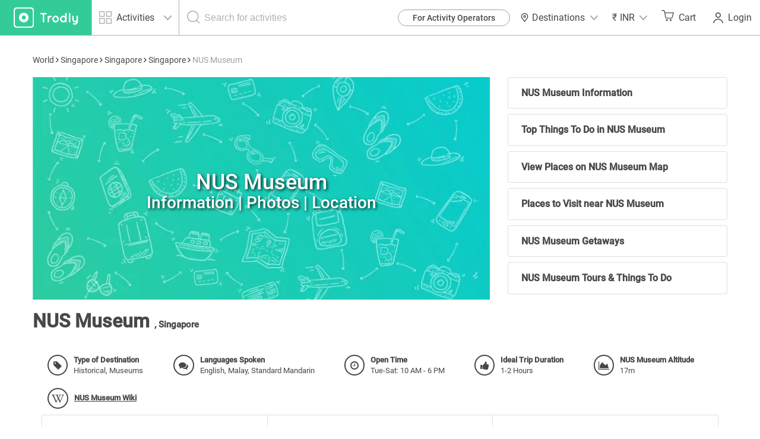

--- FILE ---
content_type: text/html; charset=UTF-8
request_url: https://www.trodly.com/singapore/destination-6729/nus-museum
body_size: 27494
content:
<!DOCTYPE html>
<html lang="en">
<!-- Google tag (gtag.js) -->
<head/><script async src="https://www.googletagmanager.com/gtag/js?id=G-1QGLMN2KSL"></script>
<script>window.dataLayer=window.dataLayer||[];function gtag(){dataLayer.push(arguments);}gtag('js',new Date());gtag('config','G-1QGLMN2KSL');gtag('config','AW-11163594385');</script>
<head>
	<link rel="dns-prefetch" href="//maps.googleapis.com">
	<link rel="dns-prefetch" href="//ajax.googleapis.com">
	<link rel="dns-prefetch" href="//maxcdn.bootstrapcdn.com">
	<link rel="dns-prefetch" href="//fonts.googleapis.com">
	<link rel="dns-prefetch" href="//s5.smartsupp.com">
	<link rel="dns-prefetch" href="//bootstrap.smartsuppchat.com">
	<link rel="dns-prefetch" href="//maps.googleapis.com">
	<link rel="dns-prefetch" href="//googleadservices.com">

		<title>NUS Museum travel guide, Places to see - Trodly</title>

	<meta http-equiv="Content-Type" content="text/html; charset=UTF-8"/>
	<meta name="keywords" content="travel guide,things to do,weather, NUS Museum tourism,NUS Museum nearby places, places near NUS Museum"/>
	<meta name="description" content="NUS Museum travel guide, things to do, activities, places to see, pictures."/>

	<!-- Facebook Open Graph Protocol -->
	<link rel="image_src" href="https://www.trodly.com/image/attraction/size-400x400/mode-crop/6729.jpg"/>	<meta property="og:title" content="NUS Museum travel guide, Places to see - Trodly"/>
	<meta property="og:url" content="http://www.trodly.com/singapore/destination-6729/nus-museum"/>
	<meta property="og:description" content="NUS Museum travel guide, things to do, activities, places to see, pictures."/>
    	<meta property="og:image" content="https://pictures.trodly.com/image/activity//size-262x162/mode-crop/https://www.trodly.com/image/attraction/size-400x400/mode-crop/6729.jpg"/>

	<meta property="fb:app_id" content="309421312498803"/>
	<meta property="og:type" content="article"/>

	<meta name="google-adsense-account" content="ca-pub-9305920010792449">

	<meta name="viewport" content="width=device-width, initial-scale=1, maximum-scale=1.0, user-scalable=no"/>

		<link rel="canonical" href="//www.trodly.com/singapore/destination-6729/nus-museum"/>
	
	<link rel="shortcut icon" href="//www.trodly.com/xtrodly-icon.ico.pagespeed.ic.61Gi-QNQpM.webp"/>

		<link rel="stylesheet" href="//www.trodly.com/library/minify/static/1648808610/g=cssMain,cssDestination,cssMain2,cssActivity2,cssMain3&z=.css" type="text/css">
		    		    				<!-- MAK -->
<style>html{scroll-behavior:smooth}.loading-img{width:50%;height:50%;border:11px solid #3c9;border-bottom-color:transparent;border-radius:50%;animation:loader 1.2s cubic-bezier(.5,0,.5,1) infinite}@keyframes loader{0%{transform:rotate(0)}100%{transform:rotate(360deg)}}</style>
<link href="/reactjs/enquiry-pop-up/build/static/css/2.18221a6d.chunk.css" rel="stylesheet"><link href="/reactjs/enquiry-pop-up/build/static/css/main.ac96d57d.chunk.css" rel="stylesheet">
<style>.carousel-arrow-container{height:3.375rem;width:3.375rem;background-position:center!important;background-repeat:no-repeat!important;background-size:contain!important;background-image:url([data-uri])!important;border-radius:100%;display:-webkit-box;display:-ms-flexbox;display:flex;-webkit-box-pack:center;-ms-flex-pack:center;justify-content:center;-webkit-box-align:center;-ms-flex-align:center;align-items:center;z-index:10;top:50%}.carousel-arrow-container.slick-next::before,.carousel-arrow-container.slick-prev::before{content:""}.carousel-arrow-container.slick-next{right:10px;left:initial;top:45%}.carousel-arrow-container.slick-prev{-webkit-transform:rotate(180deg) translateY(50%);transform:rotate(180deg) translateY(50%);-ms-transform:rotate(180deg) translateY(50%)}.carousel-arrow-container:hover{background-color:transparent}</style>
	<script type="text/javascript">var img=new Image();var SITE_ROOT="/";var SITE_URL="https://www.trodly.com/";var SSL_ROOT="https://www.trodly.com/";var SESSION_ID="q92b5falm8f1g9la53g1g8rj4n";var STYLE_URL="https://css.trodly.com/";var JAVASCRIPT_URL="https://js.trodly.com/";var IMAGES_URL="https://images.trodly.com/";var AJAX_ROOT="/ajax/";var PHP_SELF="details.php";var USER_LOGGED="";var PAGE_CURRENCY="INR";var PAGE_CURRENCY_ICON="&#8377;";</script>

<!-- Facebook Pixel Code -->
<script>!function(f,b,e,v,n,t,s){if(f.fbq)return;n=f.fbq=function(){n.callMethod?n.callMethod.apply(n,arguments):n.queue.push(arguments)};if(!f._fbq)f._fbq=n;n.push=n;n.loaded=!0;n.version='2.0';n.queue=[];t=b.createElement(e);t.async=!0;t.src=v;s=b.getElementsByTagName(e)[0];s.parentNode.insertBefore(t,s)}(window,document,'script','https://connect.facebook.net/en_US/fbevents.js');fbq('init','475891476218952');fbq('track','PageView');</script>
<noscript>
 <img height="1" width="1" src="https://www.facebook.com/tr?id=475891476218952&ev=PageView
&noscript=1"/>
</noscript>
<!-- End Facebook Pixel Code -->

<!-- Google Tag Manager -->
<script>(function(w,d,s,l,i){w[l]=w[l]||[];w[l].push({'gtm.start':new Date().getTime(),event:'gtm.js'});var f=d.getElementsByTagName(s)[0],j=d.createElement(s),dl=l!='dataLayer'?'&l='+l:'';j.async=true;j.src='https://www.googletagmanager.com/gtm.js?id='+i+dl;f.parentNode.insertBefore(j,f);})(window,document,'script','dataLayer','GTM-PCLJ5P');</script>
<!-- End Google Tag Manager -->
<style>@media screen and (max-width:920px){#footer-menu-blocks>div>a{margin:.5rem 0}}</style>
</head>
<body style="background: #fff;">
	<!-- Google Tag Manager (noscript) -->
	<noscript><iframe src="https://www.googletagmanager.com/ns.html?id=GTM-PCLJ5P" height="0" width="0" style="display:none;visibility:hidden"></iframe></noscript>
	<!-- End Google Tag Manager (noscript) -->
	 
	<div id="fb-root"></div>
	<!-- Loading screen -->
	<div id='loader'></div>

		<!-- <div class="download-app row"><div class="app-ad-close col-xs-1" onclick="closeAppAd();"><span></span></div><div class="app-ad-logo col-xs-1"><a href="https://goo.gl/SQLsT2" target="_blank"><img src="https://css.trodly.com/images/trodly-app.webp" alt="Trodly App"></a></div><div class="app-ad-description col-xs-6"><div><p>Trodly App</p><p>Book on app to avail discounts</p></div></div><div class="app-ad-install-link col-xs-4"><div><a href="https://goo.gl/SQLsT2" target="_blank"><div><p>Download Now</p></div></a></div></div></div> 
	<script>var appAd;function closeAppAd(){document.querySelector(".download-app").style.display="none",appAd=!1}/Android/i.test(navigator.userAgent)?(appAd=!0,document.querySelector(".download-app").style.display="block"):(appAd=!1,document.querySelector(".download-app").style.display="none");</script>-->
		<header style="height:60px;max-height:60px;min-height:60px;">
		<a href="//www.trodly.com/" title="Tours places to see" id="page-logo">
			<picture>
				<source media="(max-width: 26.5625em)" srcset="https://css.trodly.com/images/icons/logo_mobile_web.svg">
				<img src="https://css.trodly.com/images/icons/logo.svg" alt="Logo">
			</picture>
		</a>
				<div class="search_in_header">
			<div id="search_icon">
				<span class="search_icon"></span>
			</div>
			<div class="searchContainer">
				<div class="btn-group selectCategory">
					<button type="button" class="btn dropdown-toggle" data-toggle="dropdown" aria-haspopup="true" aria-expanded="false">
						<span class="activiyt_places_icon"></span> <span>Activities</span>
						<span class="dropdown_icon"></span>
					</button>
					<ul class="dropdown-menu">
						<li class="selectCategory_legendText">Looking for?</li>
						<li class="places">Places</li>
						<li class="activities">Activities</li>
					</ul>
				</div>

				<div id="header_serach_holder">
					<div class="ui-front">
					<span class="search_icon"></span>
					<input type="text" name="search" id="header_search" class="main_search_input" placeholder="Search for activities">
					</div>

					<!-- <i class="fa fa-spinner fa-spin fa-3x fa-fw"></i> -->
				</div>
			</div>
		</div>
				<button class="nav-toggle"><span class="hamburger"></span></button>
		<nav>
			<button class="nav-toggle"><span class="search_close"></span></button>
			<ul>
      <li id="become-partner-button">
        <a href="/pro-center" target="_blank">For Activity Operators</a>
      </li>
    		<li id="destination-nav">
		<a role="button">
            <img src="https://css.trodly.com/images/homepagev2/location-icon-dark.svg" alt="" style="margin: 0 5px 0 0;height: 15px;width: 15px;">
			      Destinations
      			<span class="dropdown_icon"></span>
			    </a>
    <div id="destination-container">
      <div class="country-contents">
        <div class="country-list">
          <h3>India</h3>
        </div>
        <div class="destination-list">
          <a href="/activities-in-new-delhi/1838" class="destination-item">Delhi</a>
          <a href="/activities-in-goa/4500" class="destination-item">Goa</a>
          <a href="/activities-in-pune/2653" class="destination-item">Pune</a>
          <a href="/activities-in-mumbai/2632" class="destination-item">Mumbai</a>
          <a href="/activities-in-bangalore/14" class="destination-item">Bangalore</a>
          <a href="/activities-in-chennai/1733" class="destination-item">Chennai</a>
          <a href="/activities-in-andaman-and-nicobar-islands/3502" class="destination-item">Port Blair</a>
          <a href="/activities-in-jaipur/1937" class="destination-item">Jaipur</a>
          <a href="/activities-in-munnar/24" class="destination-item">Munnar</a>
          <a href="/activities-in-coorg/256" class="destination-item">Coorg</a>
          <a href="/activities-in-ooty/79" class="destination-item">Ooty</a>
          <a href="/activities-in-dehradun/1796" class="destination-item">Dehradun</a>
        </div>
      </div>
      <div class="country-contents">
        <div class="country-list">
          <h3>Sri Lanka</h3>
        </div>
        <div class="destination-list">
          <a href="/activities-in-colombo/6134" class="destination-item">Colombo</a>
          <a href="/activities-in-kandy-sri-lanka/6135" class="destination-item">Kandy</a>
          <a href="/activities-in-galle/6163" class="destination-item">Galle</a>
          <a href="/activities-in-bentota/6343" class="destination-item">Bentota</a>
        </div>
      </div>
      <div class="country-contents">
        <div class="country-list">
          <h3>Thailand</h3>
        </div>
        <div class="destination-list">
          <a href="/activities-in-bangkok/6791" class="destination-item">Bangkok</a>
	  <a href="/activities-in-phuket/6790" class="destination-item">Phuket</a>
	  <a href="/activities-in-krabi/6812" class="destination-item">Krabi</a>
        </div>
      </div>
    </div>
	</li>
		<li id="currency-nav">
		<a role="button">
			<span id='currency_symbol'>&#8377;</span>
			<span id="currency_word">INR</span>
						<span class="dropdown_icon"></span>
					</a>
		<ul id="currencyList">
    		    			<li data-code="USD"><span>&#36;</span> USD</li>
			    			<li data-code="EUR"><span>&#8364;</span> EUR</li>
			    			<li data-code="AED"><span>&#1583;.&#1573;</span> AED</li>
			    			<li data-code="HKD"><span>&#20803;</span> HKD</li>
			    			<li data-code="SGD"><span>S&#36;</span> SGD</li>
			    			<li data-code="CNY"><span>&#165;</span> CNY</li>
			    			<li data-code="RUB"><span>&#8381;</span> RUB</li>
					</ul>
	</li>
	    <li id="cart">
		<a href="https://www.trodly.com/booking/checkout" id="cart_btn" title="See your trip details">
						<span class="cart_icon"></span>
						Cart
			<span id="cart_count"></span>
		</a>
        <div id="cart_content">
            <div id="cart_items">
                <div id="cart_no_items">No activities in your trip.</div>
            </div>
            <div id="cart_footer">
                <div id="cart_footer_count">No trip plan yet</div>
                <a href="https://www.trodly.com/booking/checkout">Review &amp; Checkout &nbsp;<i class="fa fa-angle-double-right"></i></a>
            </div>
        </div>
	</li>
	    <li id="login_user">
		<link href="/reactjs/login-popup/build/static/css/2.6f5d973e.chunk.css" rel="stylesheet"><link href="/reactjs/login-popup/build/static/css/main.11b26256.chunk.css" rel="stylesheet">
		<button type="submit" style="position:relative;">
						<span class="login_signup_icon"></span>
						Login
			<span id="header-login-button"></span>
		</button>
		<script>!function(e){function r(r){for(var n,p,l=r[0],i=r[1],a=r[2],c=0,s=[];c<l.length;c++)p=l[c],Object.prototype.hasOwnProperty.call(o,p)&&o[p]&&s.push(o[p][0]),o[p]=0;for(n in i)Object.prototype.hasOwnProperty.call(i,n)&&(e[n]=i[n]);for(f&&f(r);s.length;)s.shift()();return u.push.apply(u,a||[]),t()}function t(){for(var e,r=0;r<u.length;r++){for(var t=u[r],n=!0,l=1;l<t.length;l++){var i=t[l];0!==o[i]&&(n=!1)}n&&(u.splice(r--,1),e=p(p.s=t[0]))}return e}var n={},o={1:0},u=[];function p(r){if(n[r])return n[r].exports;var t=n[r]={i:r,l:!1,exports:{}};return e[r].call(t.exports,t,t.exports,p),t.l=!0,t.exports}p.m=e,p.c=n,p.d=function(e,r,t){p.o(e,r)||Object.defineProperty(e,r,{enumerable:!0,get:t})},p.r=function(e){"undefined"!==typeof Symbol&&Symbol.toStringTag&&Object.defineProperty(e,Symbol.toStringTag,{value:"Module"}),Object.defineProperty(e,"__esModule",{value:!0})},p.t=function(e,r){if(1&r&&(e=p(e)),8&r)return e;if(4&r&&"object"===typeof e&&e&&e.__esModule)return e;var t=Object.create(null);if(p.r(t),Object.defineProperty(t,"default",{enumerable:!0,value:e}),2&r&&"string"!=typeof e)for(var n in e)p.d(t,n,function(r){return e[r]}.bind(null,n));return t},p.n=function(e){var r=e&&e.__esModule?function(){return e.default}:function(){return e};return p.d(r,"a",r),r},p.o=function(e,r){return Object.prototype.hasOwnProperty.call(e,r)},p.p="/reactjs/login-popup/build/";var l=this["webpackJsonplogin-pop-up"]=this["webpackJsonplogin-pop-up"]||[],i=l.push.bind(l);l.push=r,l=l.slice();for(var a=0;a<l.length;a++)r(l[a]);var f=i;t()}([]);</script>
		<script src="/reactjs/login-popup/build/static/js/2.5a4618bc.chunk.js"></script><script src="/reactjs/login-popup/build/static/js/main.d319f4e2.chunk.js"></script>
	</li>
	</ul>
		</nav>
	</header>
			<div class="searchSlide">
			<button id="searchClose"><span class="search_close"></span></button>
				<!-- <button id="reset">Reset</button> -->
			<div>
				<div>
					<label for="what">What are you looking for?</label>
					<!-- Large button group -->
					<div class="btn-group selectCategory">
						<button class="btn dropdown-toggle" id="what" type="button" data-toggle="dropdown" aria-haspopup="true" aria-expanded="false">
						<span>Activities</span> <span class="dropdown_icon"></span>
						</button>
						<ul class="dropdown-menu">
							<li class="selectCategory_legendText">Looking for?</li>
							<li class="places">Places</li>
							<li class="activities">Activities</li>
							<!-- <li><a href="#">Places</a></li> -->
						</ul>
					</div>
				</div>
				<div id="searchbar" class="ui-front">
					<label for="where">Search</label>
					<div>
							<input type="text" name="search" id="where" class="main_search_input" placeholder="Activity or Place" autocomplete="off">
							<span class="search_icon"></span>
					</div>
				</div>
			</div>
    </div>
			<div id="content" style="max-width:1200px">
			<!-- Go to www.addthis.com/dashboard to customize your tools -->
<!-- <script type="text/javascript" src="//s7.addthis.com/js/300/addthis_widget.js#pubid=ra-53ed243513c4ce25" async="async"></script> -->
  <svg xmlns="http://www.w3.org/2000/svg" xmlns:xlink="http://www.w3.org/1999/xlink" width="0" height="0" style="position:absolute;display:none;">
    <symbol id="svg-icon-arrow-head" viewBox="0 0 100 100">
      <path d="M40.767 50l33.229 38.766a6.805 6.805 0 1 1-10.333 8.858L26.638 54.429a6.805 6.805 0 0 1 0-8.858L63.663 2.376a6.805 6.805 0 0 1 10.333 8.858L40.767 50z" fill="#33cc99" fill-rule="nonzero"></path>
    </symbol>
    <symbol id="svg-icon-half-star" viewBox="0 0 15 15">
     	<g transform="translate(-140 -814)" fill="none" fill-rule="evenodd">
			<g transform="translate(92 814)" fill="#ffffff" fill-rule="nonzero">
			<g transform="translate(48)">
			<path d="m0.95127 7.0212c-0.03885-0.048553-0.076625-0.097933-0.1133-0.1481l-0.12369-0.14782c-0.061658-0.073682-0.1051-0.15656-0.1308-0.24315-0.23626-0.4099-0.40589-0.85987-0.49934-1.3331-0.055796-0.28306-0.084123-0.57237-0.084123-0.86516 0-2.3592 1.8386-4.2839 4.1226-4.2839 1.3827 0 2.6263 0.71181 3.3783 1.8266 0.75201-1.1131 1.9947-1.8238 3.3762-1.8238 2.2842 0 4.123 1.9248 4.123 4.2839 0 0.29218-0.028538 0.58179-0.084508 0.86572-0.092781 0.46985-0.26074 0.91681-0.49452 1.3245-0.024961 0.076936-0.065776 0.1544-0.12501 0.23031l-0.18725 0.24c-0.019634 0.025734-0.039562 0.05125-0.059781 0.076543-0.037401 0.046787-0.076988 0.08679-0.11814 0.12049l-5.7204 6.8364c-0.37569 0.44884-1.0476 0.45092-1.4248-6.34e-5l-5.7498-6.8711c-0.030218-0.026383-0.05852-0.055811-0.084464-0.088236zm6.5467 5.6858 5.6193-6.7155c0.22388-0.32878 0.38153-0.70357 0.46045-1.1032 0.038882-0.19725 0.058718-0.39855 0.058718-0.60177 0-1.6195-1.2425-2.9202-2.7593-2.9202-1.2287 0-2.3061 0.86051-2.6483 2.0986-0.082969 0.30017-0.35879 0.50598-0.67016 0.50005l-0.14318-0.0027273c-0.30169-0.0057466-0.56373-0.20912-0.64416-0.49995-0.34249-1.2384-1.4198-2.0987-2.6486-2.0987-1.5166 0-2.759 1.3005-2.759 2.9202 0 0.20413 0.019679 0.40511 0.058333 0.60121 0.082767 0.41914 0.25198 0.8108 0.49317 1.1504l5.5828 6.6715z"/>
			<path d="m8 13.978c-0.29481 0.033507-1.0022 0.25493-1.2155 0l-5.749-6.8701c-0.030213-0.026379-0.4265-0.54063-0.4522-0.62721-0.23623-0.40984-0.40583-0.85974-0.49927-1.3329-0.055788-0.28301-0.084111-0.57228-0.084111-0.86503 0-2.3589 1.8383-4.2832 4.122-4.2832 1.3825 0 3.1262 1.8854 3.878 3v10.978z"/>
			</g>
			</g>
			</g>
    </symbol>
    <symbol id="svg-icon-star-full" viewBox="0 0 15 15">
      <g transform="translate(-92 -814)" fill="none" fill-rule="evenodd">
			<g transform="translate(92 814)" fill="#ffffff" fill-rule="nonzero">
			<path d="m0.95127 7.0212c-0.03885-0.048553-0.076625-0.097933-0.1133-0.1481l-0.12369-0.14782c-0.061658-0.073682-0.1051-0.15656-0.1308-0.24315-0.23626-0.4099-0.40589-0.85987-0.49934-1.3331-0.055796-0.28306-0.084123-0.57237-0.084123-0.86516 0-2.3592 1.8386-4.2839 4.1226-4.2839 1.3827 0 2.6263 0.71181 3.3783 1.8266 0.75201-1.1131 1.9947-1.8238 3.3762-1.8238 2.2842 0 4.123 1.9248 4.123 4.2839 0 0.29218-0.028538 0.58179-0.084508 0.86572-0.092781 0.46985-0.26074 0.91681-0.49452 1.3245-0.024961 0.076936-0.065776 0.1544-0.12501 0.23031l-0.18725 0.24c-0.019634 0.025734-0.039562 0.05125-0.059781 0.076543-0.037401 0.046787-0.076988 0.08679-0.11814 0.12049l-5.7204 6.8364c-0.37569 0.44884-1.0476 0.45092-1.4248-6.34e-5l-5.7498-6.8711c-0.030218-0.026383-0.05852-0.055811-0.084464-0.088236z"/>
			</g>
			</g>
    </symbol>
    <symbol id="svg-icon-star-empty" viewBox="0 0 15 15">
      <g transform="translate(-109 -814)" fill="none" fill-rule="evenodd">
			<g transform="translate(92 814)" fill="#ffffff" fill-rule="nonzero">
			<path d="m17.951 7.0212c-0.03885-0.048553-0.076625-0.097933-0.1133-0.1481l-0.12369-0.14782c-0.061658-0.073682-0.1051-0.15656-0.1308-0.24315-0.23626-0.4099-0.40589-0.85987-0.49934-1.3331-0.055796-0.28306-0.084123-0.57237-0.084123-0.86516 0-2.3592 1.8386-4.2839 4.1226-4.2839 1.3827 0 2.6263 0.71181 3.3783 1.8266 0.75201-1.1131 1.9947-1.8238 3.3762-1.8238 2.2842 0 4.123 1.9248 4.123 4.2839 0 0.29218-0.028538 0.58179-0.084508 0.86572-0.092781 0.46985-0.26074 0.91681-0.49452 1.3245-0.024961 0.076936-0.065776 0.1544-0.12501 0.23031l-0.18725 0.24c-0.019634 0.025734-0.039562 0.05125-0.059781 0.076543-0.037401 0.046787-0.076988 0.08679-0.11814 0.12049l-5.7204 6.8364c-0.37569 0.44884-1.0476 0.45092-1.4248-6.34e-5l-5.7498-6.8711c-0.030218-0.026383-0.05852-0.055811-0.084464-0.088236zm6.5467 5.6858 5.6193-6.7155c0.22388-0.32878 0.38153-0.70357 0.46045-1.1032 0.038882-0.19725 0.058718-0.39855 0.058718-0.60177 0-1.6195-1.2425-2.9202-2.7593-2.9202-1.2287 0-2.3061 0.86051-2.6483 2.0986-0.082969 0.30017-0.35879 0.50598-0.67016 0.50005l-0.14318-0.0027273c-0.30169-0.0057466-0.56373-0.20912-0.64416-0.49995-0.34249-1.2384-1.4198-2.0987-2.6486-2.0987-1.5166 0-2.759 1.3005-2.759 2.9202 0 0.20413 0.019679 0.40511 0.058333 0.60121 0.082767 0.41914 0.25198 0.8108 0.49317 1.1504l5.5828 6.6715z"/>
			</g>
			</g>
    </symbol>
  </svg>
<div id="place-main" class="row" itemscope itemtype="http://schema.org/Place" style="margin: 0;">	
<script type="application/ld+json">
{
  "@context": "http://schema.org/",
  "@type": "WebSite",
  "name": "NUS Museum travel guide, Places to see - Trodly",
  "url": "http://www.trodly.com/singapore/destination-6729/nus-museum"
}
</script>
	<div id="place-info" class="col-xs-12" style="border:none;">
		<a id="description" class="anchore"></a>
		<div class="row" style="margin: 0;">
			<div id="place-short-info" class="col-sm-6 col-xs-12">
				<span class="breadcrumbs"><a href='/world'>World</a> <i class='fa fa-angle-right'></i> <a href='/country/singapore' title='Singapore - India travel'>Singapore</a> <i class='fa fa-angle-right'></i> <a href='/singapore/state/singapore' title='Singapore - India travel'>Singapore</a> <i class='fa fa-angle-right'></i> <a href='/destination-6606/singapore' title='Singapore - tourism'>Singapore</a> <i class='fa fa-angle-right'></i> NUS Museum</span>				
				<script type="application/ld+json">
					{
            "@context": "http://schema.org",
            "@type": "BreadcrumbList",
            "itemListElement": [{"@type":"ListItem","position":1,"item":{"@type":"Place","@id":"\/world","name":"World"}},{"@type":"ListItem","position":2,"item":{"@type":"Place","@id":"\/country\/singapore","name":"Singapore"}},{"@type":"ListItem","position":3,"item":{"@type":"Place","@id":"\/singapore\/state\/singapore","name":"Singapore"}},{"@type":"ListItem","position":4,"item":{"@type":"Place","@id":"\/destination-6606\/singapore","name":"Singapore"}},{"@type":"ListItem","position":5,"item":{"@type":"Place","@id":"\/singapore\/destination-6729\/nus-museum","name":"NUS Museum"}}]          }
				</script>
			</div>
		</div>
	</div>
	<div id="place-details" class="col-xs-12">
		<div class="row"> <!-- Row Section -->
		<div class="col-md-12 col-xs-12">
			<a id="location-photos" class="anchore"></a>
			<a id="location-map" class="anchore"></a>
			<!-- <ul class="tabs nav nav-tabs" role="tablist" id="place-presentation">
				<li role="presentation" class="active"><a href="#photo">NUS Museum Images</a></li>
				<li role="presentation"><a href="#map" id="map-loader">NUS Museum Map</a></li>
			</ul> -->
			<div class="row">
				<div class="col-xs-12 col-sm-12 col-md-8">
					<div class="tab-content" style="border: none;margin-bottom: 0;">
						<div role="tabpanel" class="tab-pane fade in active" id="photo">
							<div id="gallery-content">
								<!-- <img src="https://res.cloudinary.com/trodly/image/upload/f_auto,fl_lossy.progressive:steep,o_66,q_auto:low/v1541762498/trodly-website/placeholder/activity-image-placeholder.jpg" style="display:block;height:100%;width:100%;" id="banner-image-placeholder" alt=""/> -->
								<!-- <div id="div_attr_ex">
									<div id="div_attr_ex_list"></div>
									<div id="div_attr_ex_photo"></div>
									<div id="div_attr_ex_attr"></div>
								</div> -->
								<a href="/activities-in-nus-museum/6729" class="photo_gallery_item active">
									<div style="position:relative;width: 100%;" class="wraptocenter banner-place-holder">
										<img src="https://res.cloudinary.com/trodly/image/upload/f_auto,fl_progressive/v1545663756/trodly-website/destination-page/default-image-placeholder.jpg" srcset="https://res.cloudinary.com/trodly/image/upload/f_auto,fl_progressive/v1545664446/trodly-website/destination-page/default-image-placeholder-mobile-2.jpg 500w, https://res.cloudinary.com/trodly/image/upload/f_auto,fl_progressive/v1545663756/trodly-website/destination-page/default-image-placeholder.jpg 700w" title="NUS Museum" alt="NUS Museum"/>
										<div style="position: absolute;top: 0;left: 0;width:100%;height:100%;display:flex;justify-content:center;align-items:center;padding: 5px;">
																							<h1 style="color: #fff;text-shadow: 2px 2px 5px rgba(0,0,0,0.8);">NUS Museum <span style="display:block;font-size: 1.5rem;">Information | Photos | Location</span></h1>
																						
										</div>
									</div>
								</a>
							</div>
						</div>
					</div>
				</div>
				<div class="col-xs-12 col-sm-12 col-md-4">
					<ul style="height: 375px;padding: 0;list-style: none;">
						<li style="height:calc(100% / 6 - 0.5rem);margin-bottom: 0.5rem;"><a href="#about" style="cursor: pointer;display: flex;height: 100%;justify-content: flex-start;align-items: center;border: 1px solid #dfdfdf;padding: 0 1.2rem;font-weight: 600;color: #484848;border-radius: 3px;" class="expandable-container">NUS Museum Information</a></li>
						<li style="height:calc(100% / 6 - 0.5rem);margin-bottom: 0.5rem;"><a href="#trending-activities" style="cursor: pointer;display: flex;height: 100%;justify-content: flex-start;align-items: center;border: 1px solid #dfdfdf;padding: 0 1.2rem;font-weight: 600;color: #484848;border-radius: 3px;" class="expandable-container">Top Things To Do in NUS Museum</a></li>
						<li style="height:calc(100% / 6 - 0.5rem);margin-bottom: 0.5rem;"><a href="#find-places" style="cursor: pointer;display: flex;height: 100%;justify-content: flex-start;align-items: center;border: 1px solid #dfdfdf;padding: 0 1.2rem;font-weight: 600;color: #484848;border-radius: 3px;" class="expandable-container">View Places on NUS Museum Map</a></li>
						<li style="height:calc(100% / 6 - 0.5rem);margin-bottom: 0.5rem;"><a href="#nearby-attractions" style="cursor: pointer;display: flex;height: 100%;justify-content: flex-start;align-items: center;border: 1px solid #dfdfdf;padding: 0 1.2rem;font-weight: 600;color: #484848;border-radius: 3px;" class="expandable-container">
															Places to Visit near NUS Museum													</a></li>
						<li style="height:calc(100% / 6 - 0.5rem);margin-bottom: 0.5rem;"><a href="#nearby-destinations" style="cursor: pointer;display: flex;height: 100%;justify-content: flex-start;align-items: center;border: 1px solid #dfdfdf;padding: 0 1.2rem;font-weight: 600;color: #484848;border-radius: 3px;" class="expandable-container">NUS Museum Getaways</a></li>
						<li style="height:calc(100% / 6 - 0.5rem);"><a href="#nearby-activities" style="cursor: pointer;display: flex;height: 100%;justify-content: flex-start;align-items: center;border: 1px solid #dfdfdf;padding: 0 1.2rem;font-weight: 600;color: #484848;border-radius: 3px;" class="expandable-container">NUS Museum Tours & Things To Do</a></li>
					</ul>
				</div>
			</div>
		</div>	
		<div class="col-xs-12 col-sm-12 col-md-12">
			<div class="row">
				<div class="col-xs-12 col-sm-12 col-md-6">
					<h2 style="margin: 0.5rem 0 1rem;border:none;">
						<span class="place-short-info-span">
								NUS Museum						</span>
						<b>,</b> Singapore					</h2>
				</div>
			</div>
		</div>
			<div id="place-details-left" class="col-md-12 col-xs-12">
				<div class="col-md-12 col-xs-12" style="display: flex;justify-content: flex-start;align-items: flex-start;flex-wrap: wrap;">
					<a id="things-to-know" class="anchore"></a>
					<!-- <h2 style="margin-top: 0;">THINGS TO KNOW</h2> -->
					
										<div class="place-info-row destination-things-to-know-row-one" style="width:auto;flex-grow:1;display:flex;">
						<i class="fa fa-tag"></i>
						<div>
							<b>Type of Destination</b><br/>
							<span>Historical, Museums</span>
						</div>
					</div>
					<script type="application/ld+json">
					{
						"@context": "http://schema.org",
						"@type": ["TouristAttraction"],
						"name": "NUS Museum",
						"containsPlace": "Historical, Museums",
						"availableLanguage": {
							"@type": "Language",
							"name": ["English"," Malay"," Standard Mandarin"]						}
					}
					</script>
																				<div class="place-info-row destination-things-to-know-row-one" style="width:auto;flex-grow:1;display:flex;">
						<i class="fa fa-comments"></i>
						<div>
							<b>Languages Spoken</b><br/>
							<span>English, Malay, Standard Mandarin</span>
						</div>
					</div>
										
										<div class="place-info-row destination-things-to-know-row-one" style="width:auto;flex-grow:1;display:flex;">
						<i class="fa fa-clock-o"></i>
						<div>
							<b>Open Time</b><br/>
							<span>Tue-Sat: 10 AM - 6 PM</span>
						</div>
					</div>
															<div class="place-info-row destination-things-to-know-row-one" style="width:auto;flex-grow:1;display:flex;">
						<i class="fa fa-thumbs-up"></i>
						<div>
							<b>Ideal Trip Duration</b><br/>
							<span>1-2 Hours</span>
						</div>
					</div>
															<div class="place-info-row destination-things-to-know-row-one" style="width:auto;flex-grow:1;display:flex;">
						<i class="fa fa-area-chart"></i>
						<div>
							<b>NUS Museum Altitude</b><br/>
							<span>17m</span>
						</div>
					</div>
																<div class="place-info-row destination-things-to-know-row-one" style="width:auto;flex-grow:1;display:flex;">
							<i class="fa fa-wikipedia-w"></i>
							<div style="display: flex;justify-content: flex-start;align-items: center;">
								<u><b><a target="_blank" href="https://https://en.wikipedia.org/wiki/NUS_Museum">NUS Museum Wiki</a></b></u><br/>
							</div>
						</div>
										</div>
					<div class="col-md-12 col-xs-12 row" style="position:relative;margin: 0;">
						<div class="col-md-4 expandable-container" id="load-best-time-to-visit">
							<div class="place-info-row button" style="display:flex;justify-content:space-between;align-items:center;padding:0;">
								<div class="place-info-row" style="padding: 0;display: flex;justify-content: flex-start;align-items: center;">
									<i class="fa fa-check"></i>
									<div>
										<h2 style="font-size: inherit;padding: 0;margin: 0;border: none;">Best time to visit NUS Museum</h2>
									</div>
								</div>
								<div style="width:1.5rem;">
									<svg viewBox="0 0 100 100" class="dropdown__icon">
										<g>
											<path d="M10 50H50" class="left__line"/>
											<path d="M90 50H50" class="right__line"/>
										</g>
									</svg>
								</div>
							</div>
						</div>
						<div class="col-md-4 expandable-container" id="load-trains" data-id="6729" data-country="199">
							<div class="place-info-row button" style="display:flex;justify-content:space-between;align-items:center;padding:0;">
								<div class="place-info-row" style="padding: 0;display: flex;justify-content: flex-start;align-items: center;">
									<i class="fa fa-train"></i>
									<div title="Railways - travel guide">
										<h2 style="font-size: inherit;padding: 0;margin: 0;border: none;">Nearby railway stations</h2>
									</div>
								</div>
								<div style="width:1.5rem;">
									<svg viewBox="0 0 100 100" class="dropdown__icon">
										<g>
											<path d="M10 50H50" class="left__line"/>
											<path d="M90 50H50" class="right__line"/>
										</g>
									</svg>
								</div>
							</div>
						</div>
						<div class="col-md-4 expandable-container" id="load-airports" data-id="6729" data-country="199">
							<div class="place-info-row button" style="display:flex;justify-content:space-between;align-items:center;padding:0;">
								<div class="place-info-row" style="padding: 0;display: flex;justify-content: flex-start;align-items: center;">
									<i class="fa fa-plane"></i>
									<div title="Airports - places to see">
										<h2 style="font-size: inherit;padding: 0;margin: 0;border: none;">Airports near NUS Museum</h2>
									</div>
								</div>
								<div style="width:1.5rem;">
									<svg viewBox="0 0 100 100" class="dropdown__icon">
										<g>
											<path d="M10 50H50" class="left__line"/>
											<path d="M90 50H50" class="right__line"/>
										</g>
									</svg>
								</div>
							</div>
						</div>
						<div class="col-md-12 col-xs-12" id="destination-place-info-expanding-items" style="padding: 0;">
								<div id="best-time-visit-container" class="dropdown-container" style="display:none;">
									<div title="Good time to travel" class="good_month month_recomendations"><i class="fa fa-calendar-o"></i><span>Jan</span></div><div title="Good time to travel" class="good_month month_recomendations"><i class="fa fa-calendar-o"></i><span>Feb</span></div><div title="Good time to travel" class="good_month month_recomendations"><i class="fa fa-calendar-o"></i><span>Mar</span></div><div title="Good time to travel" class="good_month month_recomendations"><i class="fa fa-calendar-o"></i><span>Apr</span></div><div title="Good time to travel" class="good_month month_recomendations"><i class="fa fa-calendar-o"></i><span>May</span></div><div title="Good time to travel" class="good_month month_recomendations"><i class="fa fa-calendar-o"></i><span>Jun</span></div><div title="Good time to travel" class="good_month month_recomendations"><i class="fa fa-calendar-o"></i><span>Jul</span></div><div title="Good time to travel" class="good_month month_recomendations"><i class="fa fa-calendar-o"></i><span>Aug</span></div><div title="Good time to travel" class="good_month month_recomendations"><i class="fa fa-calendar-o"></i><span>Sep</span></div><div title="Good time to travel" class="good_month month_recomendations"><i class="fa fa-calendar-o"></i><span>Oct</span></div><div title="Good time to travel" class="good_month month_recomendations"><i class="fa fa-calendar-o"></i><span>Nov</span></div><div title="Good time to travel" class="good_month month_recomendations"><i class="fa fa-calendar-o"></i><span>Dec</span></div>								</div>
								<div id="airport-container" class="dropdown-container"></div>
								<div id="railway-container" class="dropdown-container"></div>
						</div>
					
					<!-- Google item data -->
					<div itemprop="geo" itemscope itemtype="http://schema.org/GeoCoordinates">
							<meta itemprop="latitude" content="1.301899"/>
							<meta itemprop="longitude" content="103.772443"/>
														<meta itemprop="elevation" content="17m"/>
												</div>
										<div itemprop="containedIn" itemscope itemtype="http://schema.org/Place" style="display: none;">
						<span itemprop="name">Singapore</span>
						<a href="https://www.trodly.com/singapore/destination-6606/singapore" itemprop="url">$closestDest['name']</a>
						<div itemprop="geo" itemscope itemtype="http://schema.org/GeoCoordinates">
							<meta itemprop="latitude" content="1.352083"/>
								<meta itemprop="longitude" content="103.819836"/>
																<meta itemprop="elevation" content="58m"/>
														</div>
					</div>
										<div itemprop="address" itemscope itemtype="http://schema.org/PostalAddress" style="display: none">
							<span itemprop="addressCountry"></span>
							<span itemprop="addressRegion">Singapore</span>
							<span itemprop="addressLocality">NUS Museum</span>
						</div>
						<a href="https://www.google.com/maps/@1.301899,103.772443,13z" itemprop="maps"></a>
						<div itemprop="photo" itemscope itemtype="http://schema.org/ImageObject" style="display: none">
							<a href='https://www.trodly.com/pictures/attraction/6729.jpg' itemprop='contentUrl'>
								<img src="https://res.cloudinary.com/trodly/image/upload/f_auto,fl_lossy.progressive:steep,o_66,q_auto:low/v1541762498/trodly-website/placeholder/activity-image-placeholder.jpg" data-src='https://www.trodly.com/image/attraction/size-90x60/mode-crop/6729.jpg' itemprop='thumbnailUrl' alt="NUS Museum image" class="lazy">
						</a>
						</div>
				</div>
			</div>					
		</div> <!-- first section row end -->	
		<div class="row" style="margin-top: 2rem;"> <!-- Description row -->
			<div class="col-md-8 col-xs-12 col-sm-8">
			<script type="application/ld+json">
			{
				"@context": "http://schema.org",
				"@type": "Article",
				"mainEntityOfPage": {
					"@type": "WebPage",
					"@id": "http://www.trodly.com/singapore/destination-6729/nus-museum"
				},
				"author": "www.trodly.com",
				"image": [
					"https://res.cloudinary.com/trodly/image/upload/f_auto,fl_progressive/v1545664446/trodly-website/destination-page/default-image-placeholder-mobile-2.jpg",
					"https://res.cloudinary.com/trodly/image/upload/f_auto,fl_progressive/v1545663756/trodly-website/destination-page/default-image-placeholder.jpg"
				],
				"headline": "NUS Museum - Travel Guide",
				"name": "NUS Museum - Travel Guide",
				"description": "&lt;p&gt;The&lt;strong&gt; NUS Museum&lt;/strong&gt; is situated amidst the calm and serene surroundings at Kent Ridge Cresent near the National University of Singapore. &amp;nbsp;NUS museums offer a memorable experience for anyone seeking a taste of ancient culture and contemporary artworks of Asia. Get amazaed by watching China's 7,000 years of rich culture unfold before your eyes as a spectacular collection of ceramics, paintings, calligraphy, jade and bronzes tells the story behind one of the world's greatest civilizations. &amp;nbsp;The beautiful display of South and Southeast Asian art pieces are truly beautiful. Also notice the most comprehensive collection of works by Singapore's foremost sculptor, Ng Eng Teng.&lt;/p&gt;",
				"datePublished": "2016-09-19",
				"dateModified": "2016-09-19",
				"publisher": {
					"@type": "Organization",
					"name": "www.trodly.com",
					"logo": {
						"@type": "ImageObject",
						"url": "https://css.trodly.com/images/trodly-app.webp"
					}
				}
			}
			</script>
				<a id="about" class="anchore"></a>
				<h2 style="padding-bottom: 0;border: none;font-size: 20px;margin-top: 0;">About NUS Museum</h2>
				<div id="place-description"><p>The<strong> NUS Museum</strong> is situated amidst the calm and serene surroundings at Kent Ridge Cresent near the National University of Singapore. &nbsp;NUS museums offer a memorable experience for anyone seeking a taste of ancient culture and contemporary artworks of Asia. Get amazaed by watching China's 7,000 years of rich culture unfold before your eyes as a spectacular collection of ceramics, paintings, calligraphy, jade and bronzes tells the story behind one of the world's greatest civilizations. &nbsp;The beautiful display of South and Southeast Asian art pieces are truly beautiful. Also notice the most comprehensive collection of works by Singapore's foremost sculptor, Ng Eng Teng.</p></div>
			</div>
			<div class="col-md-4 col-xs-12 col-sm-4">
				<div class="row">
					<div id="place-share" class="user_interaction col-sm-12 col-xs-12 col-md-12">
						<!-- Go to www.addthis.com/dashboard to customize your tools -->
						<div class="addthis_sharing_toolbox"></div>
						<div id="place-rating">
															<div class="current_rating">
																		<span style="font-size: 14px;"><i class="fa fa-heart"></i> Not rated</span>
																	</div>
							</div>
						</div>
								</div>
			</div>
		</div>
			
				<!-- Listing categories available in destination page -->
				<div class="col-xs-12 flex flex-wrap" style="padding: 20px; background: #efefef; margin-top: 60px;">
			<a id="find-places" class="anchore"></a>
			<div class="col-sm-6 col-xs-12" style="background-image:url(https://images.trodly.com/nearby-locations-map.jpg);background-size:cover;background-position:center center;min-height:200px">
				<img src=""/>
			</div>
			<div class="col-sm-6 col-xs-12">
				<h2 style="font-size:26px;border:none;margin-top: 20px;">
					Location & Places to Visit on NUS Museum Map
				</h2>
				<p>View destinations and attractions nearby NUS Museum, on an interactive map.</p>
				<div class="btn btn-default btn-2" onclick="$('#map-loader').removeClass('hidden'); $(this).parent().parent().remove();" style="margin-bottom: 20px;">
					Show on Map
				</div>
			</div>
		</div>
		<div class="hidden col-xs-12 col-sm-12 col-md-12" id="map-loader"><!-- Map Tab for finding distance --> 
			<a id="find-places" class="anchore"></a>
			<h2 style="font-size:26px;margin:3.5rem 0 1.5rem;border:none;max-width: 70%;">
				Location & Places to Visit on NUS Museum Map
			</h2>
			<div role="tabpanel" class="tab-pane fade in active" id="map">
				<form method="post" name="distanceCalculatorForm" class="default-form">
					<input type="text" placeholder="From" name="from" class="maps_input col-xs-8" id="from"/>
					<input type="hidden" name="to" id="to" value="NUS Museum"/>
          <div class="get_rout_btn button1 small-button col-xs-4" onclick="calcRoute();">How to reach NUS Museum</div>
					<div class="route_info"></div>
				</form>
				<div id="google_map"></div>
				<div class="marker_selector">
					<div class="marker_btn_holder active" id="show_attr">
						<img src="https://res.cloudinary.com/trodly/image/upload/f_auto,fl_lossy.progressive:steep,o_66,q_auto:low/v1541762498/trodly-website/placeholder/activity-image-placeholder.jpg" data-src="https://images.trodly.com/attraction-marker.png" alt="travel guide" width="18" height="22" class="lazy"/>
            <label class="marker_text">Show NUS Museum Attractions</label>
					</div>
					<div class="marker_btn_holder active" id="show_dest">
						<img src="https://res.cloudinary.com/trodly/image/upload/f_auto,fl_lossy.progressive:steep,o_66,q_auto:low/v1541762498/trodly-website/placeholder/activity-image-placeholder.jpg" data-src="https://images.trodly.com/destination-marker.png" alt="places to see" width="18" height="22" class="lazy"/>
            <label class="marker_text">Show Destinations near NUS Museum</label>
					</div>
				</div>
			</div>
		</div><!-- Map Tab for finding distance END --> 
		<div class="col-xs-12 col-md-12" style="margin-top:3.7rem;margin-bottom:3.7rem;display:none;">
			<!-- Open LMS form -->
			<div class="row">
				<div class="col-xs-12 col-md-6">
					<form id="lms__open__form" style="box-shadow: 2px 2px 8px 0 rgba(0, 0, 0, 0.25);background-color: #ffffff;padding:2.5rem;border-radius:3px;">
						<div id="open__lms--contact-form">
							<div class="lms__open--title">Make your own trip.</div>
							<div class="lms__open--sub-title">What you want, when you want and how you want.</div>
							<input type="text" name="open__lms__name" placeholder="Name" required>
							<input type="email" name="open__lms__email" placeholder="Email address" required>
							<input type="text" name="open__lms__phone" placeholder="Contact number" style="margin:0;" required>
							<div style="display:flex;justify-content:flex-end;margin-bottom:1rem;font-size:0.75rem;color:#484848;line-height:1.2rem;"><span style="font-weight:500;">OTP</span> - One Time Password will be sent here.</div>

							<input type="text" name="open__lms__otp" placeholder="Otp" id="otp__input" class="hidden" required>

							<button type="button" class="primary block open__lms--next" data-step="1">Share your trip plan</button>
						</div>
						<div id="open__lms--location-form" style="display:none;">
							<div class="lms__open--title" style="margin-bottom: 1rem;">Choose your destination</div>
							<input type="text" name="open__lms__name" placeholder="Name">
							<input type="email" name="open__lms__email" placeholder="Email address">
							<input type="text" name="open__lms__phone" placeholder="Contact number">
							<button type="button" class="primary block open__lms--next" data-step="2"></button>
						</div>
						<div id="open__lms--member-details-form" style="display:none;">
							<div class="lms__open--title">Make your own trip.</div>
							<div class="lms__open--sub-title">What you want, when you want and how you want.</div>
							<input type="text" name="open__lms__name" placeholder="Name">
							<input type="email" name="open__lms__email" placeholder="Email address">
							<input type="text" name="open__lms__phone" placeholder="Contact number">
							<button type="submit" class="primary block" data-step="3"></button>
						</div>
					</form>
				</div>
			</div>
		</div>
		<div class="col-xs-12 col-md-12" style="margin-top:3.7rem;margin-bottom:3.7rem;"> <!-- LMS Trigger block -->
			<div class="row">
				<div class="col-md-6 col-xs-12 lms-trigger-blocks" style="height:18.75rem;background-color: #fcc479;border-top-left-radius: 3px;border-bottom-left-radius: 3px;">
					<div class="row">
						<div class="col-md-offset-2 col-md-8 col-xs-offset-2 col-xs-8" style="padding-top:2.5rem;padding-bottom:2.5rem;">
							<h2 style="font-size: 2rem;color:#484848;font-weight:bold;margin:0;line-height:2.5rem;font-family: 'Roboto', sans-serif;">Freedom to make your own trip!</h2>
							<p style="font-size: 1.5rem;color:#484848;margin:0 0 10px;line-height:32px;font-family: 'Roboto', sans-serif;">What you want, when you want and how you want.</p>
							<div id="lms-trigger-button" style="display:flex;justify-content:center;align-items:center;background-color:#484848;height: 3.25rem;border-radius:3px;color:#fff;font-weight: 500;position: relative;font-size: 1.2rem;font-family: 'Roboto', sans-serif;margin-top:26px;padding: 0 2rem;">
								Request a trip
								<div data-id="6729" data-name="NUS Museum" data-type="location" class="lms-trigger-button"></div>
							</div>
						</div>
					</div>
				</div>
				<div class="col-md-6 hidden-sm hidden-xs" style="height:18.75rem;background-color:#b4ffe4;background-image:url(https://res.cloudinary.com/trodly/image/upload/f_auto,q_auto:best/v1542205460/trodly-website/destination-page/destination-page-lms-image.jpg);background-size:cover;border-top-right-radius:3px;border-bottom-right-radius:3px;padding:0"></div>
			</div>
		</div><!-- Lms Trigger block END -->
		<!-- Google item data END -->
		<div class="col-xs-12"><!-- Attraction -->
			<div class="row" style="margin: 0;">
				<div id="place-details-right" class="col-md-12 col-xs-12">
					<a id="nearby-attractions" class="anchore"></a>
											<h2 style="font-size:26px;margin:0;border:none;max-width: 70%;">
							Places to Visit near NUS Museum						</h2>
										<!-- <ul id="place-filter" class="tabs nav nav-tabs" role="tablist">
													<li role="presentation">
								<a href="#attractions" id="activity-slider-selector">
									<h2 style="font-size: 18px;color: inherit;background-color:transparent;cursor: pointer;font-weight: 700;margin: 0;">
										Places to Visit near NUS Museum									</h2>
								</a>
							</li>
											</ul> -->
										<div id="place-slider-container" class="place-slider-container">
						<form name="placeSliderForm" id="placeSliderForm" class="placeSliderForm" data-type="attraction">
							<input type="hidden" name="location" value="6729"/>
							<input type="hidden" name="type" value="1"/>
							<input type="hidden" name="index" value="attraction"/>
							<input type="hidden" name="min_distance" value="0"/>
							<input type="hidden" name="max_distance" value="100"/>
							<input type="hidden" name="page" value="0"/>
              <div id="place-slider-text">Between <b id="place-slider-min">0</b> to <b id="place-slider-max">100</b> kms of NUS Museum</div>
							<div id="slider_marks"></div>
							<div id="place-slider-box">
								<div class="place-slider-attractions slider"></div>
							</div>
							<div id="slider-result-categories" class="no-filters col-xs-12">
								<div id="slider-filter-button" class="hidden-lg hidden-md button1 small-button">Filters</div>
								<div id="slider-filter-categories">
									<div class="place-category-btn all active">All Categories<input type="checkbox" name="categories[]" value="all"/></div>
									<div class="place-category-btn adventure">Adventure<input type="checkbox" name="categories[]" value="adventure"/></div>
									<div class="place-category-btn hills">Hills<input type="checkbox" name="categories[]" value="hill-station"/></div>
									<div class="place-category-btn jungle">Jungle<input type="checkbox" name="categories[]" value="wildlife"/></div>
									<div class="place-category-btn beaches">Beaches<input type="checkbox" name="categories[]" value="beach"/></div>
									<div class="place-category-btn artandhistory">Art & History<input type="checkbox" name="categories[]" value="hist_culture"/></div>
									<div class="place-category-btn religious">Religious<input type="checkbox" name="categories[]" value="pilgrimage"/></div>
								</div>
							</div>
							<div id="slider-result-order" class="col-xs-12">
								<div class="row">
									<div class="col-sm-6 col-xs-12">
										<div class="slider-results-total" id="attraction___total">Total Attractions: <span>53</span></div>
									</div>
									<div id="place-slider-sort" class="col-sm-6 col-xs-12 text-right">
										<span>Sort by</span>
										<select name="sortby">
											<option value="distance">DISTANCE</option>
											<option value="popularity">POPULARITY</option>
										</select>
									</div>
								</div>
							</div>
						</form>
					</div>
					<div class="tab-content related_destinations_activities_attractions">
						<div role="tabpanel" class="tab-pane fade in active" id="attractions">
							<div id="attraction_location_container" class="row">
																		<div class="col-xs-12 col-sm-6 col-md-4 col-lg-4 card__link">
											<div class="attraction_card">
												<a href="/singapore/destination-6722/ntu-centre-for-contemporary-art-singapore" title="NTU Centre for Contemporary Art Singapore">
													<div class="attraction_card--image">
																												<img src="https://res.cloudinary.com/trodly/image/upload/f_auto,fl_lossy.progressive:steep,o_66,q_auto:low/v1541762498/trodly-website/placeholder/activity-image-placeholder.jpg" data-src="//www.trodly.com/pictures/attraction/x6722.jpg.pagespeed.ic.XZ_P9LnYu7.webp" alt="NTU Centre for Contemporary Art Singapore" class="responsive-image attraction_image lazy" title="NTU Centre for Contemporary Art Singapore"/>
																											<div class="attraction_card--backdrop"></div>
														<div class="attraction__card--rating--tags">
															<div class="attraction__card--rating">
																<span class="rating--stars">
																<svg class="svg__icon"><use xlink:href="#svg-icon-star-full"></use></svg><svg class="svg__icon"><use xlink:href="#svg-icon-star-full"></use></svg><svg class="svg__icon"><use xlink:href="#svg-icon-half-star"></use></svg><svg class="svg__icon"><use xlink:href="#svg-icon-star-empty"></use></svg><svg class="svg__icon"><use xlink:href="#svg-icon-star-empty"></use></svg>																</span>
															</div>
															<div class="attraction__card--tags">
																								<p>Historical</p>
															</div>
														</div>
														<div class="attraction__card--photos--button">
															Photos
														</div>
													</div>
												</a>
												<div class="attraction_card--summary">
													<a href="/singapore/destination-6722/ntu-centre-for-contemporary-art-singapore" title="NTU Centre for Contemporary Art Singapore">
														<h3 class="attraction_card--title">NTU Centre for Contemporary Art Singapore, Singapore</h3>
													</a>
													<div class="attraction_card--location">
														<p>
															6.7 km from NUS Museum - <a href="/singapore/destination-6722/ntu-centre-for-contemporary-art-singapore#find-places" class="attraction__read__more">See map</a>
														</p>
													</div>
													<div class="attraction_card--content__preview">
														<p>The Centre for Contemporary Art is mainly dedicated to producing knowledge in contemporary arts through research, education, exhibition and...</p><a href="/singapore/destination-6722/ntu-centre-for-contemporary-art-singapore#about" class="attraction__read__more">Read more</a>
													</div>
													<div class="attraction_card--trigger">
														<a href="/singapore/destination-6722/ntu-centre-for-contemporary-art-singapore#nearby-attractions" title="Places to Visit near NTU Centre for Contemporary Art Singapore" style="display: flex;justify-content: flex-start;align-items: center;">
															<span style="color: #33cc99;display: inline-block;width: 100%;white-space: nowrap;overflow: hidden;text-overflow: ellipsis;">
																Places to Visit near NTU Centre for Contemporary Art Singapore															</span>
															<span style="transform:rotate(180deg)">
																<svg class="svg__icon">
																	<use xlink:href="#svg-icon-arrow-head"></use>
																</svg>
															</span>
														</a>
													</div>
												</div>
											</div>
										</div>
																		<div class="col-xs-12 col-sm-6 col-md-4 col-lg-4 card__link">
											<div class="attraction_card">
												<a href="/singapore/destination-6646/chinese-garden-singapore" title="Chinese Garden, Singapore">
													<div class="attraction_card--image">
																												<img src="https://res.cloudinary.com/trodly/image/upload/f_auto,fl_lossy.progressive:steep,o_66,q_auto:low/v1541762498/trodly-website/placeholder/activity-image-placeholder.jpg" data-src="//www.trodly.com/pictures/attraction/x6646.jpg.pagespeed.ic.CkmisbBywi.webp" alt="Chinese Garden, Singapore" class="responsive-image attraction_image lazy" title="Chinese Garden, Singapore"/>
																											<div class="attraction_card--backdrop"></div>
														<div class="attraction__card--rating--tags">
															<div class="attraction__card--rating">
																<span class="rating--stars">
																<svg class="svg__icon"><use xlink:href="#svg-icon-star-empty"></use></svg><svg class="svg__icon"><use xlink:href="#svg-icon-star-empty"></use></svg><svg class="svg__icon"><use xlink:href="#svg-icon-star-empty"></use></svg><svg class="svg__icon"><use xlink:href="#svg-icon-star-empty"></use></svg><svg class="svg__icon"><use xlink:href="#svg-icon-star-empty"></use></svg>																</span>
															</div>
															<div class="attraction__card--tags">
																								<p>Nature</p>
															</div>
														</div>
														<div class="attraction__card--photos--button">
															Photos
														</div>
													</div>
												</a>
												<div class="attraction_card--summary">
													<a href="/singapore/destination-6646/chinese-garden-singapore" title="Chinese Garden, Singapore">
														<h3 class="attraction_card--title">Chinese Garden, Singapore, Singapore</h3>
													</a>
													<div class="attraction_card--location">
														<p>
															6.7 km from NUS Museum - <a href="/singapore/destination-6646/chinese-garden-singapore#find-places" class="attraction__read__more">See map</a>
														</p>
													</div>
													<div class="attraction_card--content__preview">
														<p>The Chinese Garden of Singapore is the one and only Chinese traditional park in South-East Asia. The total area of the garden is about 13.5...</p><a href="/singapore/destination-6646/chinese-garden-singapore#about" class="attraction__read__more">Read more</a>
													</div>
													<div class="attraction_card--trigger">
														<a href="/singapore/destination-6646/chinese-garden-singapore#nearby-attractions" title="Places to Visit near Chinese Garden, Singapore" style="display: flex;justify-content: flex-start;align-items: center;">
															<span style="color: #33cc99;display: inline-block;width: 100%;white-space: nowrap;overflow: hidden;text-overflow: ellipsis;">
																Places to Visit near Chinese Garden, Singapore															</span>
															<span style="transform:rotate(180deg)">
																<svg class="svg__icon">
																	<use xlink:href="#svg-icon-arrow-head"></use>
																</svg>
															</span>
														</a>
													</div>
												</div>
											</div>
										</div>
																		<div class="col-xs-12 col-sm-6 col-md-4 col-lg-4 card__link">
											<div class="attraction_card">
												<a href="/singapore/destination-6730/memories-at-old-ford-factory-upper-bukit-timah-road-singapore" title="Memories at Old Ford Factory Upper Bukit Timah Road Singapore">
													<div class="attraction_card--image">
																												<img src="https://res.cloudinary.com/trodly/image/upload/f_auto,fl_lossy.progressive:steep,o_66,q_auto:low/v1541762498/trodly-website/placeholder/activity-image-placeholder.jpg" data-src="//www.trodly.com/pictures/attraction/x6730.jpg.pagespeed.ic.yG3pXsxu3P.webp" alt="Memories at Old Ford Factory Upper Bukit Timah Road Singapore" class="responsive-image attraction_image lazy" title="Memories at Old Ford Factory Upper Bukit Timah Road Singapore"/>
																											<div class="attraction_card--backdrop"></div>
														<div class="attraction__card--rating--tags">
															<div class="attraction__card--rating">
																<span class="rating--stars">
																<svg class="svg__icon"><use xlink:href="#svg-icon-star-empty"></use></svg><svg class="svg__icon"><use xlink:href="#svg-icon-star-empty"></use></svg><svg class="svg__icon"><use xlink:href="#svg-icon-star-empty"></use></svg><svg class="svg__icon"><use xlink:href="#svg-icon-star-empty"></use></svg><svg class="svg__icon"><use xlink:href="#svg-icon-star-empty"></use></svg>																</span>
															</div>
															<div class="attraction__card--tags">
																								<p>Historical</p>
															</div>
														</div>
														<div class="attraction__card--photos--button">
															Photos
														</div>
													</div>
												</a>
												<div class="attraction_card--summary">
													<a href="/singapore/destination-6730/memories-at-old-ford-factory-upper-bukit-timah-road-singapore" title="Memories at Old Ford Factory Upper Bukit Timah Road Singapore">
														<h3 class="attraction_card--title">Memories at Old Ford Factory Upper Bukit Timah Road Singapore, Singapore</h3>
													</a>
													<div class="attraction_card--location">
														<p>
															6.9 km from NUS Museum - <a href="/singapore/destination-6730/memories-at-old-ford-factory-upper-bukit-timah-road-singapore#find-places" class="attraction__read__more">See map</a>
														</p>
													</div>
													<div class="attraction_card--content__preview">
														<p>The Old Ford Motor Factory is also a historic building in Bukit Batok, Singapore, located along Upper Bukit Timah Road. Based on first-hand oral...</p><a href="/singapore/destination-6730/memories-at-old-ford-factory-upper-bukit-timah-road-singapore#about" class="attraction__read__more">Read more</a>
													</div>
													<div class="attraction_card--trigger">
														<a href="/singapore/destination-6730/memories-at-old-ford-factory-upper-bukit-timah-road-singapore#nearby-attractions" title="Places to Visit near Memories at Old Ford Factory Upper Bukit Timah Road Singapore" style="display: flex;justify-content: flex-start;align-items: center;">
															<span style="color: #33cc99;display: inline-block;width: 100%;white-space: nowrap;overflow: hidden;text-overflow: ellipsis;">
																Places to Visit near Memories at Old Ford Factory Upper Bukit Timah Road Singapore															</span>
															<span style="transform:rotate(180deg)">
																<svg class="svg__icon">
																	<use xlink:href="#svg-icon-arrow-head"></use>
																</svg>
															</span>
														</a>
													</div>
												</div>
											</div>
										</div>
																		<div class="col-xs-12 col-sm-6 col-md-4 col-lg-4 card__link">
											<div class="attraction_card">
												<a href="/singapore/destination-6622/bukit-timah-nature-reserve" title="Bukit Timah Nature Reserve">
													<div class="attraction_card--image">
																												<img src="https://res.cloudinary.com/trodly/image/upload/f_auto,fl_lossy.progressive:steep,o_66,q_auto:low/v1541762498/trodly-website/placeholder/activity-image-placeholder.jpg" data-src="[data-uri]" alt="Bukit Timah Nature Reserve" class="responsive-image attraction_image lazy" title="Bukit Timah Nature Reserve"/>
																											<div class="attraction_card--backdrop"></div>
														<div class="attraction__card--rating--tags">
															<div class="attraction__card--rating">
																<span class="rating--stars">
																<svg class="svg__icon"><use xlink:href="#svg-icon-star-full"></use></svg><svg class="svg__icon"><use xlink:href="#svg-icon-star-full"></use></svg><svg class="svg__icon"><use xlink:href="#svg-icon-star-full"></use></svg><svg class="svg__icon"><use xlink:href="#svg-icon-star-empty"></use></svg><svg class="svg__icon"><use xlink:href="#svg-icon-star-empty"></use></svg>																</span>
															</div>
															<div class="attraction__card--tags">
																								<p>Adventure, Nature</p>
															</div>
														</div>
														<div class="attraction__card--photos--button">
															Photos
														</div>
													</div>
												</a>
												<div class="attraction_card--summary">
													<a href="/singapore/destination-6622/bukit-timah-nature-reserve" title="Bukit Timah Nature Reserve">
														<h3 class="attraction_card--title">Bukit Timah Nature Reserve, Singapore</h3>
													</a>
													<div class="attraction_card--location">
														<p>
															6.9 km from NUS Museum - <a href="/singapore/destination-6622/bukit-timah-nature-reserve#find-places" class="attraction__read__more">See map</a>
														</p>
													</div>
													<div class="attraction_card--content__preview">
														<p>Bukit Timah Nature Reserve can also be said as Singapore’s steamy heart of darkness, it is a 163-hectare tract of primary rainforest stuck to...</p><a href="/singapore/destination-6622/bukit-timah-nature-reserve#about" class="attraction__read__more">Read more</a>
													</div>
													<div class="attraction_card--trigger">
														<a href="/singapore/destination-6622/bukit-timah-nature-reserve#nearby-attractions" title="Places to Visit near Bukit Timah Nature Reserve" style="display: flex;justify-content: flex-start;align-items: center;">
															<span style="color: #33cc99;display: inline-block;width: 100%;white-space: nowrap;overflow: hidden;text-overflow: ellipsis;">
																Places to Visit near Bukit Timah Nature Reserve															</span>
															<span style="transform:rotate(180deg)">
																<svg class="svg__icon">
																	<use xlink:href="#svg-icon-arrow-head"></use>
																</svg>
															</span>
														</a>
													</div>
												</div>
											</div>
										</div>
																		<div class="col-xs-12 col-sm-6 col-md-4 col-lg-4 card__link">
											<div class="attraction_card">
												<a href="/singapore/destination-6628/labrador-nature-reserve" title="Labrador Nature Reserve">
													<div class="attraction_card--image">
																												<img src="https://res.cloudinary.com/trodly/image/upload/f_auto,fl_lossy.progressive:steep,o_66,q_auto:low/v1541762498/trodly-website/placeholder/activity-image-placeholder.jpg" data-src="//www.trodly.com/pictures/attraction/x6628.jpg.pagespeed.ic.uYKA3O1Ttn.webp" alt="Labrador Nature Reserve" class="responsive-image attraction_image lazy" title="Labrador Nature Reserve"/>
																											<div class="attraction_card--backdrop"></div>
														<div class="attraction__card--rating--tags">
															<div class="attraction__card--rating">
																<span class="rating--stars">
																<svg class="svg__icon"><use xlink:href="#svg-icon-star-full"></use></svg><svg class="svg__icon"><use xlink:href="#svg-icon-star-full"></use></svg><svg class="svg__icon"><use xlink:href="#svg-icon-star-full"></use></svg><svg class="svg__icon"><use xlink:href="#svg-icon-star-empty"></use></svg><svg class="svg__icon"><use xlink:href="#svg-icon-star-empty"></use></svg>																</span>
															</div>
															<div class="attraction__card--tags">
																								<p>Nature</p>
															</div>
														</div>
														<div class="attraction__card--photos--button">
															Photos
														</div>
													</div>
												</a>
												<div class="attraction_card--summary">
													<a href="/singapore/destination-6628/labrador-nature-reserve" title="Labrador Nature Reserve">
														<h3 class="attraction_card--title">Labrador Nature Reserve, Singapore</h3>
													</a>
													<div class="attraction_card--location">
														<p>
															7.4 km from NUS Museum - <a href="/singapore/destination-6628/labrador-nature-reserve#find-places" class="attraction__read__more">See map</a>
														</p>
													</div>
													<div class="attraction_card--content__preview">
														<p>The Labrador Nature reserve contains the only rocky sea-cliff on the mainland that is easily accessible by the public. Also known as the Labrador...</p><a href="/singapore/destination-6628/labrador-nature-reserve#about" class="attraction__read__more">Read more</a>
													</div>
													<div class="attraction_card--trigger">
														<a href="/singapore/destination-6628/labrador-nature-reserve#nearby-attractions" title="Places to Visit near Labrador Nature Reserve" style="display: flex;justify-content: flex-start;align-items: center;">
															<span style="color: #33cc99;display: inline-block;width: 100%;white-space: nowrap;overflow: hidden;text-overflow: ellipsis;">
																Places to Visit near Labrador Nature Reserve															</span>
															<span style="transform:rotate(180deg)">
																<svg class="svg__icon">
																	<use xlink:href="#svg-icon-arrow-head"></use>
																</svg>
															</span>
														</a>
													</div>
												</div>
											</div>
										</div>
																		<div class="col-xs-12 col-sm-6 col-md-4 col-lg-4 card__link">
											<div class="attraction_card">
												<a href="/singapore/destination-6632/national-orchid-garden" title="National Orchid Garden">
													<div class="attraction_card--image">
																												<img src="https://res.cloudinary.com/trodly/image/upload/f_auto,fl_lossy.progressive:steep,o_66,q_auto:low/v1541762498/trodly-website/placeholder/activity-image-placeholder.jpg" data-src="//www.trodly.com/pictures/attraction/6632.jpg.pagespeed.ce.3ZLTm_8cFz.jpg" alt="National Orchid Garden" class="responsive-image attraction_image lazy" title="National Orchid Garden"/>
																											<div class="attraction_card--backdrop"></div>
														<div class="attraction__card--rating--tags">
															<div class="attraction__card--rating">
																<span class="rating--stars">
																<svg class="svg__icon"><use xlink:href="#svg-icon-star-full"></use></svg><svg class="svg__icon"><use xlink:href="#svg-icon-star-full"></use></svg><svg class="svg__icon"><use xlink:href="#svg-icon-star-full"></use></svg><svg class="svg__icon"><use xlink:href="#svg-icon-half-star"></use></svg><svg class="svg__icon"><use xlink:href="#svg-icon-star-empty"></use></svg>																</span>
															</div>
															<div class="attraction__card--tags">
																								<p>Nature</p>
															</div>
														</div>
														<div class="attraction__card--photos--button">
															Photos
														</div>
													</div>
												</a>
												<div class="attraction_card--summary">
													<a href="/singapore/destination-6632/national-orchid-garden" title="National Orchid Garden">
														<h3 class="attraction_card--title">National Orchid Garden, Singapore</h3>
													</a>
													<div class="attraction_card--location">
														<p>
															8.1 km from NUS Museum - <a href="/singapore/destination-6632/national-orchid-garden#find-places" class="attraction__read__more">See map</a>
														</p>
													</div>
													<div class="attraction_card--content__preview">
														<p>The National Orchid Garden is located on the highest hill in the Singapore Botanic Gardens. Three hectares of carefully landscaped slopes provide...</p><a href="/singapore/destination-6632/national-orchid-garden#about" class="attraction__read__more">Read more</a>
													</div>
													<div class="attraction_card--trigger">
														<a href="/singapore/destination-6632/national-orchid-garden#nearby-attractions" title="Places to Visit near National Orchid Garden" style="display: flex;justify-content: flex-start;align-items: center;">
															<span style="color: #33cc99;display: inline-block;width: 100%;white-space: nowrap;overflow: hidden;text-overflow: ellipsis;">
																Places to Visit near National Orchid Garden															</span>
															<span style="transform:rotate(180deg)">
																<svg class="svg__icon">
																	<use xlink:href="#svg-icon-arrow-head"></use>
																</svg>
															</span>
														</a>
													</div>
												</div>
											</div>
										</div>
																		<div class="col-xs-12 col-sm-6 col-md-4 col-lg-4 card__link">
											<div class="attraction_card">
												<a href="/singapore/destination-6728/mount-faber-park" title="Mount Faber Park">
													<div class="attraction_card--image">
																												<img src="https://res.cloudinary.com/trodly/image/upload/f_auto,fl_lossy.progressive:steep,o_66,q_auto:low/v1541762498/trodly-website/placeholder/activity-image-placeholder.jpg" data-src="//www.trodly.com/pictures/attraction/6728.jpg" alt="Mount Faber Park" class="responsive-image attraction_image lazy" title="Mount Faber Park"/>
																											<div class="attraction_card--backdrop"></div>
														<div class="attraction__card--rating--tags">
															<div class="attraction__card--rating">
																<span class="rating--stars">
																<svg class="svg__icon"><use xlink:href="#svg-icon-star-empty"></use></svg><svg class="svg__icon"><use xlink:href="#svg-icon-star-empty"></use></svg><svg class="svg__icon"><use xlink:href="#svg-icon-star-empty"></use></svg><svg class="svg__icon"><use xlink:href="#svg-icon-star-empty"></use></svg><svg class="svg__icon"><use xlink:href="#svg-icon-star-empty"></use></svg>																</span>
															</div>
															<div class="attraction__card--tags">
																								<p>Nature</p>
															</div>
														</div>
														<div class="attraction__card--photos--button">
															Photos
														</div>
													</div>
												</a>
												<div class="attraction_card--summary">
													<a href="/singapore/destination-6728/mount-faber-park" title="Mount Faber Park">
														<h3 class="attraction_card--title">Mount Faber Park, Singapore</h3>
													</a>
													<div class="attraction_card--location">
														<p>
															9.3 km from NUS Museum - <a href="/singapore/destination-6728/mount-faber-park#find-places" class="attraction__read__more">See map</a>
														</p>
													</div>
													<div class="attraction_card--content__preview">
														<p>Mount Faber is a beautiful place to visit landscaped gardens and vantage points at its peak provide panoramic views of the harbour, Sentosa island...</p><a href="/singapore/destination-6728/mount-faber-park#about" class="attraction__read__more">Read more</a>
													</div>
													<div class="attraction_card--trigger">
														<a href="/singapore/destination-6728/mount-faber-park#nearby-attractions" title="Places to Visit near Mount Faber Park" style="display: flex;justify-content: flex-start;align-items: center;">
															<span style="color: #33cc99;display: inline-block;width: 100%;white-space: nowrap;overflow: hidden;text-overflow: ellipsis;">
																Places to Visit near Mount Faber Park															</span>
															<span style="transform:rotate(180deg)">
																<svg class="svg__icon">
																	<use xlink:href="#svg-icon-arrow-head"></use>
																</svg>
															</span>
														</a>
													</div>
												</div>
											</div>
										</div>
																		<div class="col-xs-12 col-sm-6 col-md-4 col-lg-4 card__link">
											<div class="attraction_card">
												<a href="/singapore/destination-6731/singapore-botanic-gardens" title="Singapore Botanic Gardens">
													<div class="attraction_card--image">
																												<img src="https://res.cloudinary.com/trodly/image/upload/f_auto,fl_lossy.progressive:steep,o_66,q_auto:low/v1541762498/trodly-website/placeholder/activity-image-placeholder.jpg" data-src="https://farm4.staticflickr.com/3283/3157664820_20659c563f_z.jpg" alt="Singapore Botanic Gardens" class="responsive-image attraction_image lazy" title="Singapore Botanic Gardens"/>
																											<div class="attraction_card--backdrop"></div>
														<div class="attraction__card--rating--tags">
															<div class="attraction__card--rating">
																<span class="rating--stars">
																<svg class="svg__icon"><use xlink:href="#svg-icon-star-empty"></use></svg><svg class="svg__icon"><use xlink:href="#svg-icon-star-empty"></use></svg><svg class="svg__icon"><use xlink:href="#svg-icon-star-empty"></use></svg><svg class="svg__icon"><use xlink:href="#svg-icon-star-empty"></use></svg><svg class="svg__icon"><use xlink:href="#svg-icon-star-empty"></use></svg>																</span>
															</div>
															<div class="attraction__card--tags">
																								<p>Nature</p>
															</div>
														</div>
														<div class="attraction__card--photos--button">
															Photos
														</div>
													</div>
												</a>
												<div class="attraction_card--summary">
													<a href="/singapore/destination-6731/singapore-botanic-gardens" title="Singapore Botanic Gardens">
														<h3 class="attraction_card--title">Singapore Botanic Gardens, Singapore</h3>
													</a>
													<div class="attraction_card--location">
														<p>
															9.3 km from NUS Museum - <a href="/singapore/destination-6731/singapore-botanic-gardens#find-places" class="attraction__read__more">See map</a>
														</p>
													</div>
													<div class="attraction_card--content__preview">
														<p>The Singapore Botanic Gardens beautifully showcases the tropical island's luxuriant parks. It is spread over 52 hectares and close to the centre...</p><a href="/singapore/destination-6731/singapore-botanic-gardens#about" class="attraction__read__more">Read more</a>
													</div>
													<div class="attraction_card--trigger">
														<a href="/singapore/destination-6731/singapore-botanic-gardens#nearby-attractions" title="Places to Visit near Singapore Botanic Gardens" style="display: flex;justify-content: flex-start;align-items: center;">
															<span style="color: #33cc99;display: inline-block;width: 100%;white-space: nowrap;overflow: hidden;text-overflow: ellipsis;">
																Places to Visit near Singapore Botanic Gardens															</span>
															<span style="transform:rotate(180deg)">
																<svg class="svg__icon">
																	<use xlink:href="#svg-icon-arrow-head"></use>
																</svg>
															</span>
														</a>
													</div>
												</div>
											</div>
										</div>
																		<div class="col-xs-12 col-sm-6 col-md-4 col-lg-4 card__link">
											<div class="attraction_card">
												<a href="/singapore/destination-6733/the-sentosa-express" title="The Sentosa Express">
													<div class="attraction_card--image">
																												<img src="https://res.cloudinary.com/trodly/image/upload/f_auto,fl_lossy.progressive:steep,o_66,q_auto:low/v1541762498/trodly-website/placeholder/activity-image-placeholder.jpg" data-src="//www.trodly.com/pictures/attraction/6733.jpg" alt="The Sentosa Express" class="responsive-image attraction_image lazy" title="The Sentosa Express"/>
																											<div class="attraction_card--backdrop"></div>
														<div class="attraction__card--rating--tags">
															<div class="attraction__card--rating">
																<span class="rating--stars">
																<svg class="svg__icon"><use xlink:href="#svg-icon-star-empty"></use></svg><svg class="svg__icon"><use xlink:href="#svg-icon-star-empty"></use></svg><svg class="svg__icon"><use xlink:href="#svg-icon-star-empty"></use></svg><svg class="svg__icon"><use xlink:href="#svg-icon-star-empty"></use></svg><svg class="svg__icon"><use xlink:href="#svg-icon-star-empty"></use></svg>																</span>
															</div>
															<div class="attraction__card--tags">
																								<p>Adventure</p>
															</div>
														</div>
														<div class="attraction__card--photos--button">
															Photos
														</div>
													</div>
												</a>
												<div class="attraction_card--summary">
													<a href="/singapore/destination-6733/the-sentosa-express" title="The Sentosa Express">
														<h3 class="attraction_card--title">The Sentosa Express, Singapore</h3>
													</a>
													<div class="attraction_card--location">
														<p>
															9.4 km from NUS Museum - <a href="/singapore/destination-6733/the-sentosa-express#find-places" class="attraction__read__more">See map</a>
														</p>
													</div>
													<div class="attraction_card--content__preview">
														<p>Sentosa Express is a splendid and technologically perfect monorail line connecting Sentosa island to HarbourFront on the Singapore mainland across...</p><a href="/singapore/destination-6733/the-sentosa-express#about" class="attraction__read__more">Read more</a>
													</div>
													<div class="attraction_card--trigger">
														<a href="/singapore/destination-6733/the-sentosa-express#nearby-attractions" title="Places to Visit near The Sentosa Express" style="display: flex;justify-content: flex-start;align-items: center;">
															<span style="color: #33cc99;display: inline-block;width: 100%;white-space: nowrap;overflow: hidden;text-overflow: ellipsis;">
																Places to Visit near The Sentosa Express															</span>
															<span style="transform:rotate(180deg)">
																<svg class="svg__icon">
																	<use xlink:href="#svg-icon-arrow-head"></use>
																</svg>
															</span>
														</a>
													</div>
												</div>
											</div>
										</div>
																		<div class="col-xs-12 col-sm-6 col-md-4 col-lg-4 card__link">
											<div class="attraction_card">
												<a href="/singapore/destination-6656/jurong-bird-park" title="Jurong Bird Park">
													<div class="attraction_card--image">
																												<img src="https://res.cloudinary.com/trodly/image/upload/f_auto,fl_lossy.progressive:steep,o_66,q_auto:low/v1541762498/trodly-website/placeholder/activity-image-placeholder.jpg" data-src="//www.trodly.com/pictures/attraction/6656.jpg" alt="Jurong Bird Park" class="responsive-image attraction_image lazy" title="Jurong Bird Park"/>
																											<div class="attraction_card--backdrop"></div>
														<div class="attraction__card--rating--tags">
															<div class="attraction__card--rating">
																<span class="rating--stars">
																<svg class="svg__icon"><use xlink:href="#svg-icon-star-full"></use></svg><svg class="svg__icon"><use xlink:href="#svg-icon-star-full"></use></svg><svg class="svg__icon"><use xlink:href="#svg-icon-star-full"></use></svg><svg class="svg__icon"><use xlink:href="#svg-icon-star-empty"></use></svg><svg class="svg__icon"><use xlink:href="#svg-icon-star-empty"></use></svg>																</span>
															</div>
															<div class="attraction__card--tags">
																								<p>Nature</p>
															</div>
														</div>
														<div class="attraction__card--photos--button">
															Photos
														</div>
													</div>
												</a>
												<div class="attraction_card--summary">
													<a href="/singapore/destination-6656/jurong-bird-park" title="Jurong Bird Park">
														<h3 class="attraction_card--title">Jurong Bird Park, Singapore</h3>
													</a>
													<div class="attraction_card--location">
														<p>
															9.5 km from NUS Museum - <a href="/singapore/destination-6656/jurong-bird-park#find-places" class="attraction__read__more">See map</a>
														</p>
													</div>
													<div class="attraction_card--content__preview">
														<p>Avian enthusiasts better take note of this one! Jurong Bird Park never fails to pull out all the stops with its fun exhibits, engaging shows and...</p><a href="/singapore/destination-6656/jurong-bird-park#about" class="attraction__read__more">Read more</a>
													</div>
													<div class="attraction_card--trigger">
														<a href="/singapore/destination-6656/jurong-bird-park#nearby-attractions" title="Places to Visit near Jurong Bird Park" style="display: flex;justify-content: flex-start;align-items: center;">
															<span style="color: #33cc99;display: inline-block;width: 100%;white-space: nowrap;overflow: hidden;text-overflow: ellipsis;">
																Places to Visit near Jurong Bird Park															</span>
															<span style="transform:rotate(180deg)">
																<svg class="svg__icon">
																	<use xlink:href="#svg-icon-arrow-head"></use>
																</svg>
															</span>
														</a>
													</div>
												</div>
											</div>
										</div>
																		<div class="col-xs-12 col-sm-6 col-md-4 col-lg-4 card__link">
											<div class="attraction_card">
												<a href="/singapore/destination-6666/singapore-cable-car" title="Singapore Cable Car">
													<div class="attraction_card--image">
																												<img src="https://res.cloudinary.com/trodly/image/upload/f_auto,fl_lossy.progressive:steep,o_66,q_auto:low/v1541762498/trodly-website/placeholder/activity-image-placeholder.jpg" data-src="//www.trodly.com/pictures/attraction/6666.jpg" alt="Singapore Cable Car" class="responsive-image attraction_image lazy" title="Singapore Cable Car"/>
																											<div class="attraction_card--backdrop"></div>
														<div class="attraction__card--rating--tags">
															<div class="attraction__card--rating">
																<span class="rating--stars">
																<svg class="svg__icon"><use xlink:href="#svg-icon-star-full"></use></svg><svg class="svg__icon"><use xlink:href="#svg-icon-star-full"></use></svg><svg class="svg__icon"><use xlink:href="#svg-icon-star-full"></use></svg><svg class="svg__icon"><use xlink:href="#svg-icon-half-star"></use></svg><svg class="svg__icon"><use xlink:href="#svg-icon-star-empty"></use></svg>																</span>
															</div>
															<div class="attraction__card--tags">
																								<p>Adventure</p>
															</div>
														</div>
														<div class="attraction__card--photos--button">
															Photos
														</div>
													</div>
												</a>
												<div class="attraction_card--summary">
													<a href="/singapore/destination-6666/singapore-cable-car" title="Singapore Cable Car">
														<h3 class="attraction_card--title">Singapore Cable Car, Singapore</h3>
													</a>
													<div class="attraction_card--location">
														<p>
															10.3 km from NUS Museum - <a href="/singapore/destination-6666/singapore-cable-car#find-places" class="attraction__read__more">See map</a>
														</p>
													</div>
													<div class="attraction_card--content__preview">
														<p>The Singapore Cable Car proves to be an aerial means of transportation from Singapore’s Mount Faber to Sentosa Island. Aside from this, one...</p><a href="/singapore/destination-6666/singapore-cable-car#about" class="attraction__read__more">Read more</a>
													</div>
													<div class="attraction_card--trigger">
														<a href="/singapore/destination-6666/singapore-cable-car#nearby-attractions" title="Places to Visit near Singapore Cable Car" style="display: flex;justify-content: flex-start;align-items: center;">
															<span style="color: #33cc99;display: inline-block;width: 100%;white-space: nowrap;overflow: hidden;text-overflow: ellipsis;">
																Places to Visit near Singapore Cable Car															</span>
															<span style="transform:rotate(180deg)">
																<svg class="svg__icon">
																	<use xlink:href="#svg-icon-arrow-head"></use>
																</svg>
															</span>
														</a>
													</div>
												</div>
											</div>
										</div>
																		<div class="col-xs-12 col-sm-6 col-md-4 col-lg-4 card__link">
											<div class="attraction_card">
												<a href="/singapore/destination-6724/fort-siloso" title="Fort Siloso">
													<div class="attraction_card--image">
																												<img src="https://res.cloudinary.com/trodly/image/upload/f_auto,fl_lossy.progressive:steep,o_66,q_auto:low/v1541762498/trodly-website/placeholder/activity-image-placeholder.jpg" data-src="//www.trodly.com/pictures/attraction/6724.jpg" alt="Fort Siloso" class="responsive-image attraction_image lazy" title="Fort Siloso"/>
																											<div class="attraction_card--backdrop"></div>
														<div class="attraction__card--rating--tags">
															<div class="attraction__card--rating">
																<span class="rating--stars">
																<svg class="svg__icon"><use xlink:href="#svg-icon-star-full"></use></svg><svg class="svg__icon"><use xlink:href="#svg-icon-star-full"></use></svg><svg class="svg__icon"><use xlink:href="#svg-icon-star-full"></use></svg><svg class="svg__icon"><use xlink:href="#svg-icon-star-empty"></use></svg><svg class="svg__icon"><use xlink:href="#svg-icon-star-empty"></use></svg>																</span>
															</div>
															<div class="attraction__card--tags">
																								<p>Historical</p>
															</div>
														</div>
														<div class="attraction__card--photos--button">
															Photos
														</div>
													</div>
												</a>
												<div class="attraction_card--summary">
													<a href="/singapore/destination-6724/fort-siloso" title="Fort Siloso">
														<h3 class="attraction_card--title">Fort Siloso, Singapore</h3>
													</a>
													<div class="attraction_card--location">
														<p>
															10.6 km from NUS Museum - <a href="/singapore/destination-6724/fort-siloso#find-places" class="attraction__read__more">See map</a>
														</p>
													</div>
													<div class="attraction_card--content__preview">
														<p>Fort Siloso is the Singapore's only preserved coastal fort which is as an important window to our colonial pasts. When the British colonized...</p><a href="/singapore/destination-6724/fort-siloso#about" class="attraction__read__more">Read more</a>
													</div>
													<div class="attraction_card--trigger">
														<a href="/singapore/destination-6724/fort-siloso#nearby-attractions" title="Places to Visit near Fort Siloso" style="display: flex;justify-content: flex-start;align-items: center;">
															<span style="color: #33cc99;display: inline-block;width: 100%;white-space: nowrap;overflow: hidden;text-overflow: ellipsis;">
																Places to Visit near Fort Siloso															</span>
															<span style="transform:rotate(180deg)">
																<svg class="svg__icon">
																	<use xlink:href="#svg-icon-arrow-head"></use>
																</svg>
															</span>
														</a>
													</div>
												</div>
											</div>
										</div>
																	<div class="pagination">
										<div class="filter-pager filter-prev"><i class="fa fa-angle-double-left"></i></div>
																			<div class="filter-pager filter-page active" data-page="0">1</div>
																			<div class="filter-pager filter-page " data-page="1">2</div>
																			<div class="filter-pager filter-page " data-page="2">3</div>
																			<div class="filter-pager filter-page " data-page="3">4</div>
																			<div class="filter-pager filter-page " data-page="4">5</div>
																			<div class="filter-pager filter-next"><i class="fa fa-angle-double-right"></i></div>
									</div>
																</div> <!--- Container End -->
						</div>
					</div>
				</div>
			</div>
		</div><!-- Attraction End -->
		<div class="col-xs-12"><!-- Destination -->
			<div class="row" style="margin: 0;">
				<div id="place-details-right" class="col-md-12 col-xs-12">
					<a id="nearby-destinations" class="anchore"></a>
					<h2 style="font-size:26px;margin:0;border:none;max-width: 70%;">
						Destinations near NUS Museum					</h2>
					<!-- <ul id="place-filter" class="tabs nav nav-tabs" role="tablist">
						<li role="presentation">
							<a href="#destinations" id="destination-slider-selector">
								<h2 style="font-size: 18px;color: inherit;background-color: transparent;cursor: pointer;font-weight: 700;margin: 0;">
									Destinations near NUS Museum								</h2>
							</a>
						</li>
					</ul> -->
										<div id="place-slider-container" class="place-slider-container">
						<form name="placeSliderForm" id="placeSliderForm" class="placeSliderForm" data-type="destination">
							<input type="hidden" name="location" value="6729"/>
							<input type="hidden" name="type" value="2"/>
							<input type="hidden" name="index" value="attraction"/>
							<input type="hidden" name="min_distance" value="0"/>
							<input type="hidden" name="max_distance" value="250"/>
							<input type="hidden" name="page" value="0"/>
              <div id="place-slider-text">Between <b id="place-slider-min">0</b> to <b id="place-slider-max">250</b> kms of NUS Museum</div>
							<div id="slider_marks"></div>
							<div id="place-slider-box">
								<div class="place-slider slider"></div>
							</div>
							<!-- <div id="slider-result-categories" class="no-filters col-xs-12">
								<div id="slider-filter-button" class="hidden-lg hidden-md button1 small-button">Filters</div>
								<div id="slider-filter-categories">
									<div class="place-category-btn all active">All Categories<input type="checkbox" name="categories[]" value="all"/></div>
									<div class="place-category-btn adventure">Adventure<input type="checkbox" name="categories[]" value="adventure"/></div>
									<div class="place-category-btn hills">Hills<input type="checkbox" name="categories[]" value="hill-station"/></div>
									<div class="place-category-btn jungle">Jungle<input type="checkbox" name="categories[]" value="wildlife"/></div>
									<div class="place-category-btn beaches">Beaches<input type="checkbox" name="categories[]" value="beach"/></div>
									<div class="place-category-btn artandhistory">Art & History<input type="checkbox" name="categories[]" value="hist_culture"/></div>
									<div class="place-category-btn religious">Religious<input type="checkbox" name="categories[]" value="pilgrimage"/></div>
								</div>
							</div> -->
							<div id="slider-result-order" class="col-xs-12">
								<div class="row">
									<div class="col-sm-6 col-xs-12">
										<div class="slider-results-total" id="destination___total">Total Destinations: <span>1</span></div>
									</div>
									<div id="place-slider-sort" class="col-sm-6 col-xs-12 text-right">
										<span>Sort by</span>
										<select name="sortby">
											<option value="distance">DISTANCE</option>
											<option value="popularity">POPULARITY</option>
										</select>
									</div>
								</div>
							</div>
						</form>
					</div>
					<div class="tab-content related_destinations_activities_attractions">
						<div role="tabpanel" class="tab-pane fade in active" id="destinations">
							<div id="destination_location_container" class="row">
																<div class="col-md-3 col-xs-12 attraction_big_holder">
									<a href="/singapore/destination-6606/singapore" class="attraction_big">
										<div class="box_overlay"></div>
										<div class="rating_holder">
											<span>Rating</span>
											<div class="rating_icons">
												<div class="rating_icon selected" style="width: 80px;"></div>
												<div class="rating_icon"></div>
											</div>
										</div>
										<div class="attraction_type_icons">
										<div class="attraction_icon adventure" title="Adventure"></div><div class="attraction_icon hist_culture" title="Historical culture"></div>										</div>
																			<img src="https://res.cloudinary.com/trodly/image/upload/f_auto,fl_lossy.progressive:steep,o_66,q_auto:low/v1541762498/trodly-website/placeholder/activity-image-placeholder.jpg" data-src="//www.trodly.com/pictures/destination/x6606.jpg.pagespeed.ic.eXnJDNcwQ6.webp" alt="places to see" class="attraction_image lazy"/>
																			<div class="attraction_info">
											<div class="attraction_name">
												Singapore												<br/>
												<span>Singapore</span>
											</div>
											<div class="attraction_distance">
												Distance
												<br/>
												<span>16.6 km </span>
											</div>
										</div>
									</a>
								</div>
															</div> <!-- Container END -->
						</div>
					</div>
				</div>
			</div>
		</div><!-- Destination End -->
		<div class="col-xs-12"><!-- Activities -->
			<div class="row" style="margin: 0;">
				<div id="place-details-right" class="col-md-12 col-xs-12">
					<a id="nearby-activities" class="anchore"></a>
					<h2 style="font-size:26px;margin:0;border:none;max-width: 70%;">
												Singapore Tours & Activities
					</h2>
					<!-- <ul id="place-filter" class="tabs nav nav-tabs" role="tablist">
						<li role="presentation">
							<a href="#activities" id="activity-slider-selector">
								<h2 style="font-size: 18px;color: inherit;background-color: transparent;cursor: pointer;font-weight: 700;margin: 0;">
									Singapore Tours & Activities
								</h2>
							</a>
						</li>
					</ul> -->
										<div id="place-slider-container" class="place-slider-container">
						<form name="placeSliderForm" id="placeSliderForm" class="placeSliderForm" data-type="activities">
							<input type="hidden" name="location" value="6606"/>
							<input type="hidden" name="type" value="3"/>
							<input type="hidden" name="index" value="attraction"/>
							<input type="hidden" name="min_distance" value="0"/>
							<input type="hidden" name="max_distance" value="250"/>
							<input type="hidden" name="page" value="0"/>
							<div id="slider-result-order" class="col-xs-12">
								<div class="row">
									<div class="col-sm-6 col-xs-12">
										<div class="slider-results-total" id="activities___total">Total Activities: <span>0</span></div>
									</div>
									<!-- <div id="place-slider-sort" class="col-sm-6 col-xs-12 text-right">
										<span>Sort by</span>
										<select name="sortby">
											<option value="distance">DISTANCE</option>
											<option value="popularity">POPULARITY</option>
										</select>
									</div> -->
								</div>
							</div>
						</form>
					</div>
					<div class="tab-content related_destinations_activities_attractions">
						<div role="tabpanel" class="tab-pane fade in active" id="activities">
							<div id="activity_location_container" class="row" style="min-height:auto;">
																<div class="col-xs-12 text-center no-results" style="margin: 0;display: flex;justify-content: center;align-items: center;">
									<!-- <i class="fa fa-exclamation-triangle"></i> There are no results for your query ! -->
									<div style="display:flex;justify-content:center;align-items:center;background-color:#484848;height: 3.25rem;border-radius:3px;color:#fff;font-weight: 500;position: relative;font-size: 1.2rem;font-family: 'Roboto', sans-serif;margin-top:26px;padding: 0 2rem;">
										Request NUS Museum Tours
										<div data-id="6729" data-name="NUS Museum" data-type="location" class="lms-trigger-button"></div>
									</div>
								</div>
																</div>
								</div>
							</div>
						</div>
					</div>
				</div>
			</div>
				<div class="row" style="margin: 0;">	<!-- 	Places tips container -->
					<div id="place-tips" class="col-xs-12 col-md-12" style="margin-top:0;">
												<h2 style="font-size:1.5rem;color:#484848;font-weight:bold;text-transform:capitalize;">NUS Museum travel tips & reviews<!--<span>Recent <i class="fa fa-chevron-down"></i></span> --></h2>
						<div id="place-tips-input" class="row">
							<div class="write-tip-container user_interaction col-xs-12 col-md-8" style="justify-content: flex-start;margin-bottom: 1rem;">
								<div>
									<div class="rate_destination">
										<span>Rate this destination</span>
										<div class="rating_tracker " data-node-id="6729"></div>
										<div class="rating_div" data-rating="0" style="width: 0px;"></div>
										<div class="inactive_stars"></div>
									</div>
								</div>
							</div>
							<div class="col-xs-12 col-md-8" style="padding:0;"> <!-- Write Trip block -->
								<div class="row">
									<div class="col-xs-12 col-md-12 write-tip-outer-container"> <!-- Write tip form block -->
										<div class="write-tip-container">
											<p style="margin:0;font-size:1.25rem;color:#484848;">Got an insider’s tip that might help a fellow traveller? Do share it.</p>
											<div id="place-tips-post" style="font-weight:500;padding: 0 1.2rem;" class=" col-xs-12">
												Post a NUS Museum Tip or Review
											</div>
										</div>
										<div id="place-tips-form" class="col-xs-12">
											<div class="row">
												<form name="quickTipForm" id="quickTipForm" method="post" class="default-form col-xs-12">
													<input type="hidden" name="tipNodeId" id="tipNodeId" value="6729"/>
													<input type="hidden" name="tipUserId" id="tipUserId" value="0"/>
													<textarea name="quick_tip" id="quick_tip" maxlength="150" placeholder="Write your tips or short review here..."></textarea>
												</form>
												<div class="col-md-6 col-xs-12">
													<div class="footnote left"></div>
												</div>
												<div class="col-md-6 col-xs-12">
													<div class="button1 small-button right post">POST</div>
												</div>
											</div>
										</div>
										<div class="alert alert-warning login">
											<p><b>You have to be logged in to post in this section.</b></p>
											<a href="//www.trodly.com/login?backref=http://www.trodly.com/singapore/destination-6729/nus-museum" class="button1 small-button" title="Log in">LOGIN</a>
											<p>You don`t have an acount yet?! You can <a href="//www.trodly.com/signup?backref=http://www.trodly.com/singapore/destination-6729/nus-museum" title="Sign to know more about tourist attractions, places to see. Be part of our Travel Guide.">SIGN UP</a>.</p>
										</div>
									</div>
								</div><!-- Write tip form block end -->
								<div class="col-xs-12 col-md-12" style="padding:0;">
									<h2 style="font-size: 16px;font-weight:bold;color:#484848;margin-bottom:24px;">Other travellers left NUS Museum reviews and tips for you</h2>
									<div id="place-tip-holder" class="col-xs-12" style="padding:0;">
																			<div class="no-tips"><i class="fa fa-exclamation-circle"></i> <span>Be the first to give a tip or leave a comment</span></div>
															</div>
								</div>
							</div>
						</div><!-- Write Tip block END -->
				</div>
			</div> <!-- Places tips container END -->
		</div><!-- Activities End -->
	</div><!-- Content END -->
</div>

		
<!-- <script type="text/javascript">		
		window.onload=(function(oldLoad){
			
		});		
</script> -->

 	<div id="lms-button" data-id="6729" data-name="NUS Museum" data-delay="25000" style="position: relative;"></div>
	<div id="lms-modal-root"></div>
<script>!function(e){function r(r){for(var n,i,l=r[0],f=r[1],p=r[2],c=0,s=[];c<l.length;c++)i=l[c],o[i]&&s.push(o[i][0]),o[i]=0;for(n in f)Object.prototype.hasOwnProperty.call(f,n)&&(e[n]=f[n]);for(a&&a(r);s.length;)s.shift()();return u.push.apply(u,p||[]),t()}function t(){for(var e,r=0;r<u.length;r++){for(var t=u[r],n=!0,l=1;l<t.length;l++){var f=t[l];0!==o[f]&&(n=!1)}n&&(u.splice(r--,1),e=i(i.s=t[0]))}return e}var n={},o={1:0},u=[];function i(r){if(n[r])return n[r].exports;var t=n[r]={i:r,l:!1,exports:{}};return e[r].call(t.exports,t,t.exports,i),t.l=!0,t.exports}i.m=e,i.c=n,i.d=function(e,r,t){i.o(e,r)||Object.defineProperty(e,r,{enumerable:!0,get:t})},i.r=function(e){"undefined"!==typeof Symbol&&Symbol.toStringTag&&Object.defineProperty(e,Symbol.toStringTag,{value:"Module"}),Object.defineProperty(e,"__esModule",{value:!0})},i.t=function(e,r){if(1&r&&(e=i(e)),8&r)return e;if(4&r&&"object"===typeof e&&e&&e.__esModule)return e;var t=Object.create(null);if(i.r(t),Object.defineProperty(t,"default",{enumerable:!0,value:e}),2&r&&"string"!=typeof e)for(var n in e)i.d(t,n,function(r){return e[r]}.bind(null,n));return t},i.n=function(e){var r=e&&e.__esModule?function(){return e.default}:function(){return e};return i.d(r,"a",r),r},i.o=function(e,r){return Object.prototype.hasOwnProperty.call(e,r)},i.p="/reactjs/enquiry-pop-up/build/";var l=window.webpackJsonp=window.webpackJsonp||[],f=l.push.bind(l);l.push=r,l=l.slice();for(var p=0;p<l.length;p++)r(l[p]);var a=f;t()}([]);</script>
<script defer src="/reactjs/enquiry-pop-up/build/static/js/2.ee2d0079.chunk.js"></script><script defer src="/reactjs/enquiry-pop-up/build/static/js/main.664d3d61.chunk.js"></script>
</div>    <div id="news__letter--container" style="padding: 1rem 0;  box-shadow: 0 -4px 12px 0 rgba(0, 0, 0, 0.1);background-color: #ffffff;clear: both;">
      <div style="display: flex;align-items: center;justify-content: center;">
        <img src="[data-uri]" alt="">
        <p>Get trip inspirations, offers and more.</p>
        <form id="news_letter_email_form">
          <input type="email" name="news_letter_email" placeholder="Your email address" required>
          <button type="submit">
            <svg version="1.1" viewBox="0 0 19 15" xmlns="http://www.w3.org/2000/svg">
              <g transform="translate(-357 -524)" fill="none" fill-rule="evenodd" stroke-linecap="round" stroke-linejoin="round">
                <g transform="translate(359 525)" stroke="#ffffff" stroke-width="2.1198">
                  <path d="m0 6.3949 5.9642-6.3949"/>
                  <path d="m15.079 6.3949h-13.679"/>
                  <path d="m0 6.8094 5.9642 5.862"/>
                </g>
              </g>
            </svg>
          </button>
        </form>
      </div>
    </div>
    <div id="media__coverage">
      <div style="width:100%;display:flex;justify-content:center;align-items:center;flex-direction:column;max-width: 1080px;margin: 0 auto;">
        <div class="title">In The News</div>
        <div class="carousel--container" style="overflow:hidden;">
          <div class="media--container">
            <a rel="nofollow" target="_blank" href="https://www.outlookindia.com/outlooktraveller/tag/trodly">
              <img src="https://res.cloudinary.com/trodly/image/upload/c_scale,dpr_0.75,f_auto,fl_force_strip,q_auto:low,w_200/v1541762498/trodly-website/placeholder/activity-image-placeholder.jpg" data-lazy="https://res.cloudinary.com/trodly/image/upload/f_auto/v1555667119/trodly-website/media-coverage/outlook-traveller.png" alt="Outlook" style="display: block;object-fit: contain;width:100%;height:100px;">
            </a>
              <!-- <p>Outlook</p> -->
          </div>
          <div class="media--container">
            <a rel="nofollow" target="_blank" href="https://www.thehansindia.com/life-style/travel/breaking-the-barriers-of-boring-itineraries-517803">
              <img src="https://res.cloudinary.com/trodly/image/upload/c_scale,dpr_0.75,f_auto,fl_force_strip,q_auto:low,w_200/v1541762498/trodly-website/placeholder/activity-image-placeholder.jpg" data-lazy="https://res.cloudinary.com/trodly/image/upload/f_auto/v1555667119/trodly-website/media-coverage/the-hans-india.png" alt="The Hans India" class="" style="display: block;object-fit: contain;width:100%;height:100px;">    
            </a>
              <!-- <p>The Hans India</p> -->
          </div>
          <div class="media--container">
            <a rel="nofollow" target="_blank" href="https://www.thehindubusinessline.com/info-tech/trodly-launches-b2b-marketplace/article26876033.ece">
              <img src="https://res.cloudinary.com/trodly/image/upload/c_scale,dpr_0.75,f_auto,fl_force_strip,q_auto:low,w_200/v1541762498/trodly-website/placeholder/activity-image-placeholder.jpg" data-lazy="https://res.cloudinary.com/trodly/image/upload/f_auto/v1555667119/trodly-website/media-coverage/business-line.png" alt="BusinessLine (The Hindu)" class="" style="display: block;object-fit: contain;width:100%;height:100px;">
            </a>
              <!-- <p>BusinessLine (The Hindu)</p> -->
          </div>
          <div class="media--container">
            <a rel="nofollow" target="_blank" href="https://www.indulgexpress.com/travel/2019/apr/01/did-you-know-that-81-millennials-want-experiential-travel-over-regular-itineraries-13805.html">
              <img src="https://res.cloudinary.com/trodly/image/upload/c_scale,dpr_0.75,f_auto,fl_force_strip,q_auto:low,w_200/v1541762498/trodly-website/placeholder/activity-image-placeholder.jpg" data-lazy="https://res.cloudinary.com/trodly/image/upload/f_auto/v1555667119/trodly-website/media-coverage/the-indian-express.png" alt="Indian Express" class="" style="display: block;object-fit: contain;width:100%;height:100px;">
            </a>
              <!-- <p>Indian Express</p> -->
          </div>
          <div class="media--container">
                <a rel="nofollow" target="_blank" href="https://www.travhq.com/industry/startup-feature/trodly-takes-away-the-hassle-of-planning-a-weekend-getaway/">
                  <img src="https://res.cloudinary.com/trodly/image/upload/c_scale,dpr_0.75,f_auto,fl_force_strip,q_auto:low,w_200/v1541762498/trodly-website/placeholder/activity-image-placeholder.jpg" data-lazy="https://res.cloudinary.com/trodly/image/upload/f_auto/v1555667119/trodly-website/media-coverage/trav-hq.png" alt="TravHQ" class="" style="display: block;object-fit: contain;width:100%;height:100px;">
                </a>
              <!-- <p>TravHQ</p> -->
          </div>
          <div class="media--container">
              <a rel="nofollow" target="_blank" href="https://travelmassive.com/blog/2016/02/trodly-feature/">
                <img src="https://res.cloudinary.com/trodly/image/upload/c_scale,dpr_0.75,f_auto,fl_force_strip,q_auto:low,w_200/v1541762498/trodly-website/placeholder/activity-image-placeholder.jpg" data-lazy="https://res.cloudinary.com/trodly/image/upload/f_auto/v1555667119/trodly-website/media-coverage/travel-massive.png" alt="TravelMassive" class="" style="display: block;object-fit: contain;width:100%;height:100px;">
              </a>
              <!-- <p>TravelMassive</p> -->
          </div>
          <div class="media--container">
              <a href="#" target="_blank">
                <img src="https://res.cloudinary.com/trodly/image/upload/c_scale,dpr_0.75,f_auto,fl_force_strip,q_auto:low,w_200/v1541762498/trodly-website/placeholder/activity-image-placeholder.jpg" data-lazy="https://res.cloudinary.com/trodly/image/upload/f_auto/v1555667120/trodly-website/media-coverage/voaygers-world.png" alt="Voyagers World" class="" style="display: block;object-fit: contain;width:100%;height:100px;">
              </a>
              <!-- <p>Voyagers World</p> -->
          </div>
          <div class="media--container">
              <a rel="nofollow" target="_blank" href="https://www.entrepreneur.com/article/332218">
                <img src="https://res.cloudinary.com/trodly/image/upload/c_scale,dpr_0.75,f_auto,fl_force_strip,q_auto:low,w_200/v1541762498/trodly-website/placeholder/activity-image-placeholder.jpg" data-lazy="https://res.cloudinary.com/trodly/image/upload/f_auto/v1555740805/trodly-website/media-coverage/enterpreneur-logo.png" alt="Entrepreneur" class="" style="display: block;object-fit: contain;width:100%;height:100px;">
              </a>
              <!-- <p>Voyagers World</p> -->
          </div>
        </div>
      </div>
    </div>
		<div class="footer-info-row row" style="margin: 0;">
      <div class="col-sm-6 col-xs-12 footer-info-block border-right no-padding-left text-right" style="height:180px;">
				<span class="customer_support"></span>
				<div class="footer-info-text text-left" style="width: 300px;">
				    <h4>Customer support</h4>
				    <p>
					    Need any help for your trip?
					    Feel free to write to us at 
              <a href="mailto:support@trodly.com">
                support@trodly.com
              </a>
                            <br/>or call us on <a href="http://wa.aisensy.com/+15557342036" target="_blank">+1 555 734 2036 <i class="fa fa-whatsapp" style="color: #25d366"></i></a>
              				    </p>
			    </div>
		    </div>
		    <div class="col-sm-6 col-xs-12 footer-info-block no-padding-right" style="height:180px;">
				<span class="security"></span>
			    <div class="footer-info-text text-left" style="width: 300px;">
				    <h4>100% secured payment</h4>
				    <p>
					    Our payment gateway system is
					    100% secured, you can count on
					    us for the security of your money.
				    </p>
			    </div>
		    </div>
		</div>
  		<footer style="margin: 0;width:100%;">
    		    <div id="footer-menu-blocks">
			    <div class="col-md-3 col-xs-6">
				    <h4 style="font-size:1rem;">Company</h4>
				    <a title="About Us" style="font-size:1rem;" href="/aboutus">About Us</a>
            <a title="Blog" style="font-size:1rem;" href="/blog">Blog</a>
            <a title="Trodly Customer Reviews" href="/reviews" style="font-size:1rem;">Reviews</a>
            <!--<a title="User Feed" style="font-size:1rem;" href="/travel-stream">User Feed</a> -->
            <a title="Contact Us" style="font-size:1rem;" href="/contact">Contact</a>
            <a title="FAQ" style="font-size:1rem;" href="/faq">FAQ</a>
            <a title="Photo Credits" style="font-size:1rem;" href="/image-attribution">Photo Credits</a>
            <a title="Jobs" style="font-size:1rem;" href="/careers">Careers</a>
            <a title="Account deletion" style="font-size:1rem;" href="/request-account-closure">Request account closure</a>
			    </div>
			    <div class="col-md-3 col-xs-6">
				    <h4 style="font-size:1rem;">Top Destinations</h4>
            <a style="font-size:1rem;" href="/activities-in-colombo/6134" title="Things to do in Colombo">Colombo Tours</a>
            <a style="font-size:1rem;" href="/activities-in-delhi/1838" title="Things to do in Delhi">Delhi Tours</a>
            <a style="font-size:1rem;" href="/activities-in-mumbai/2632" title="Things to do in Mumbai">Mumbai Tours</a>
            <a style="font-size:1rem;" href="/activities-in-bangalore/14" title="Things to do in Bangalore">Bangalore Tours</a>
            <a style="font-size:1rem;" href="/activities-in-goa/4500" class="no-border" title="Things to do in Goa">Goa Tours</a>
            <a style="font-size:1rem;" href="/activities-in-manali/1757" class="no-border" title="Things to do in Manali">Manali Tours</a>
            <a style="font-size:1rem;" href="/activities-in-andamans/3502" title="Things to do in Andaman & Nicobar Islands">Andaman Tours</a>
            <a style="font-size:1rem;" href="/activities-in-leh-ladakh/3300" title="Things to do in Leh Ladakh">Ladakh Tours</a>
			    </div>
			    <div class="col-md-3 col-xs-6 clear-left-sm">
				    <h4 style="font-size:1rem;">Travel Guides</h4>
				    <a style="font-size:1rem;" href="/sri-lanka/destination-6134/colombo" title="Places to visit in Colombo">Colombo, Sri Lanka</a>
				    <a style="font-size:1rem;" href="/india/destination-1838/new-delhi" title="Places to visit in New Delhi">New Delhi</a>
				    <a style="font-size:1rem;" href="/india/destination-14/bangalore" title="Places to visit in Bangalore">Bangalore</a>
				    <a style="font-size:1rem;" href="/india/destination-2632/mumbai" title="Places to visit Mumbai">Mumbai</a>
				    <a style="font-size:1rem;" href="/india/destination-1937/jaipur" title="Places to visit in Jaipur">Jaipur</a>
				    <a style="font-size:1rem;" href="/india/destination-264/kochi" title="Places to visit in Kochi / Cochin">Kochi</a>
				    <a style="font-size:1rem;" href="/india/destination-4500/goa" title="Places to visit in Goa">Goa</a>
				    <a style="font-size:1rem;" href="/india/destination-1884/port-blair" title="Places to visit in Port Blair">Port Blair</a>
			    </div>
			    <div class="col-md-3 col-xs-6">
				    <h4 style="font-size:1rem;">Partnerships</h4>
				    <a title="Tour Operators" style="font-size:1rem;" href="/pro-center">For Activity Operators</a>
				    <a title="Whitelabel Solutions for Travel Agencies and Tour Operators" style="font-size:1rem;" href="/whitelabel-solution">Affiliate Partner</a>
            <a title="Travel Agent Marketplace" style="font-size:1rem;" href="/agent-reseller">Agent Marketplace</a>
            <a title="Tours & Activities API Integration for India" style="font-size:1rem;" href="/api-integration">API Integration</a>
            <a title="FAQs for Tour Operators" style="font-size:1rem;" href="/host-faq">FAQs for Operators</a>
				    <a style="font-size:1rem;" rel="nofollow" href="https://play.google.com/store/apps/details?id=com.travel.trodlypartnerapp&hl=en_IN">Partner App</a>
			    </div>
			</div>
			<div id="footer-extra-icons">
				<div id="footer-icons" class="col-md-6 col-xs-12">
            <span class="payumoney"></span>
            <span class="visa"></span>
            <span class="netbanking"></span>
        </div>
        <div id="footer-apps" class="col-md-6 col-xs-12 text-right">
	    <a title="Tours & Activities Booking App" rel="nofollow" href="https://play.google.com/store/apps/details?id=com.travel.trodlyandroidapp" rel="nofollow">
            <span class="en_play_badge"></span>
            </a>
        </div>
			</div>
    			<div id="footer-copyrights">
			    <div class="col-sm-4 col-xs-12">
				    Copyright &copy; 2025 Trodly
			    </div>
			    <div class="col-sm-4 col-xs-12 text-center">
				    <a title="Trodly on Facebook" class="footer-social-icon facebook" target="_blank" rel="nofollow" href="https://www.facebook.com/trodly" rel="nofollow" style="background-color:transparent;">
            <img height="25" width="25" src="https://res.cloudinary.com/trodly/image/upload/c_scale,dpr_0.75,f_auto,fl_force_strip,q_auto:low,w_200/v1541762498/trodly-website/placeholder/activity-image-placeholder.jpg" data-src="https://res.cloudinary.com/trodly/image/upload/v1529994916/email-templates/Facebook_icon_email.png" alt="Social Media Facebook" class="lazy">
          </a>
          <a title="Trodly on Instagram" class="footer-social-icon instagram" target="_blank" rel="nofollow" href="https://instagram.com/the.trodly/" rel="nofollow" style="background-color:transparent;">
            <img height="25" width="25" src="https://res.cloudinary.com/trodly/image/upload/c_scale,dpr_0.75,f_auto,fl_force_strip,q_auto:low,w_200/v1541762498/trodly-website/placeholder/activity-image-placeholder.jpg" data-src="https://res.cloudinary.com/trodly/image/upload/v1529994917/email-templates/Instagram_icon_email.png" alt="Social Media Instagram" class="lazy">
          </a>
          <a title="Trodly on Twitter" class="footer-social-icon twitter" target="_blank" rel="nofollow" href="https://twitter.com/trodly" rel="nofollow" style="background-color:transparent;">
            <img height="25" width="25" src="https://res.cloudinary.com/trodly/image/upload/c_scale,dpr_0.75,f_auto,fl_force_strip,q_auto:low,w_200/v1541762498/trodly-website/placeholder/activity-image-placeholder.jpg" data-src="https://res.cloudinary.com/trodly/image/upload/v1529994917/email-templates/Twitter_icon_email.png" alt="Social Media Twitter" class="lazy">
          </a>					   		
			    </div>
			    <div class="col-sm-4 col-xs-12 text-right">
				    <a title="Term of Use" href="/terms-of-use">Terms of Use</a> and <a href="/privacy-policy">Privacy Policy</a>
			    </div>
			</div>
		</footer>
	    </div>
	</div>

	<!-- <script type="text/javascript" src="//s7.addthis.com/js/300/addthis_widget.js#pubid=ra-5526cd17078dd49c" async="async"></script> 			 -->
	
	<script defer type="text/javascript" src="//maps.googleapis.com/maps/api/js?loading=async&key=AIzaSyCX5Jn_ku-cvNi3E7-_6bx94k1_GlCmir0"></script>
	
            <script defer type="text/javascript" src="//www.trodly.com/library/minify/static/1648808610/g=jsDetails&z=.js"></script>
      <script type="text/javascript" defer src="//www.trodly.com/library/minify/static/1648808610/g=jsSlick&z=.js"></script>
            
<script>document.addEventListener("DOMContentLoaded",function(){var data={};lazyLoad("img.lazy",lazyLoadImage,data);});</script>

  	<!-- Read More Script for Activity Page-->
    <script>window.addEventListener('load',function(){var divHeight;var readmore=$('#more-read');var height=$('#more-read').height();if(height<590){$('#more-read-btn').hide();}$('.read-more').click(function(){$(this).parent().toggleClass('expanded');$(this).hide();});});</script>


    <!-- Facebook Script -->
	<script>function logout(redirect){var body=document.getElementById("loader");body.innerHTML="<div class='loading-screen' style=' display: flex; justify-content: center; align-items: center; position: fixed; top:0; bottom:0; left:0; right:0; background-color: rgba(5, 5, 5, 0.5); width: 100%; height: 100%; z-index: 9999999999999;' > <div style=' width: 80px; height:80px; border-radius: 12px; background-color: #ffffff; display: flex; justify-content: center; align-items: center; overflow:hidden;' > <div class='loading-img'></div></div></div>";$.post("/ajax/logoutUser.php",{redirect:redirect},function(response,status){if(status=="success"){window.location.reload();}});}</script>
	<!-- Facebook Script End -->

    <!-- Twitter Script -->
        <!-- Twitter Script End -->
    
	<!-- Google Code for Remarketing Tag -->
	<!--------------------------------------------------
	Remarketing tags may not be associated with personally identifiable information or placed on pages related to sensitive categories. See more information and instructions on how to setup the tag on: http://google.com/ads/remarketingsetup
	--------------------------------------------------->
	<script type="text/javascript">//<![CDATA[
var google_conversion_id=866314614;var google_custom_params=window.google_tag_params;var google_remarketing_only=true;
//]]></script>

  	<script type="text/javascript" src="//www.googleadservices.com/pagead/conversion.js"></script>
	<noscript>
		<div style="display:inline;">
		<img height="1" width="1" style="border-style:none;" alt="" src="//googleads.g.doubleclick.net/pagead/viewthroughconversion/866314614/?guid=ON&amp;script=0"/>
		</div>
	</noscript>  



    
    <script>var data={id:6729,name:'NUS Museum',city:'Fairfield',lat:'1.301899',long:'103.772443',index:'attraction',hasPicture:'1'}
document.addEventListener("DOMContentLoaded",function(){lazyLoad(".tab-content",lazyLoadTabContent,data);lazyLoad("img.lazy",lazyLoadImage,data);lazyLoad("#map-loader",lazyLoadGoogleMap,data);var deferCSS1=document.createElement('link');deferCSS1.rel='stylesheet';deferCSS1.href="//www.trodly.com/reactjs/enquiry-destination/build/static/css/main.47140e3b.chunk.css";deferCSS1.type='text/css';var headNode=document.getElementsByTagName('head')[0];headNode.appendChild(deferCSS1);});</script>
  
      <!-- <link href="//www.trodly.com/reactjs/enquiry-destination/build/static/css/1.c0a9ee88.chunk.css" rel="stylesheet">
    <link href="//www.trodly.com/reactjs/enquiry-destination/build/static/css/main.b88f49b8.chunk.css" rel="stylesheet"> -->
      <script>var news_letter_email_form=document.getElementById('news_letter_email_form');if(news_letter_email_form){news_letter_email_form.addEventListener('submit',function(e){e.preventDefault();var submitButton=e.target.querySelector('button');submitButton.disabled=true;submitButton.querySelector('svg').style.display='none';var loader=document.createElement("div");loader.classList.add("button--loader--container");submitButton.appendChild(loader);var data=new FormData(e.target);var xhttp=new XMLHttpRequest();xhttp.onreadystatechange=function(){if(this.readyState==4&&this.status==200){submitButton.disabled=false;submitButton.removeChild(loader);submitButton.querySelector('svg').style.display='initial';var res=JSON.parse(this.responseText);if(res.status){$.notify("You are added to our newsletter subscription.",false);e.target.querySelector('input').value="";}else{$.notify(res.error,true);}}};xhttp.open("POST",SITE_ROOT+"ajax/news-letter-registration.php",true);xhttp.send(data);});}</script>
  <div id="login-modal-root"></div>
  
</body>
</html>




--- FILE ---
content_type: text/html; charset=utf-8
request_url: https://www.trodly.com/ajax/photoInformation.php
body_size: -82
content:
{"owner_name":null,"owner_url":null}

--- FILE ---
content_type: text/javascript
request_url: https://www.trodly.com/reactjs/login-popup/build/static/js/2.5a4618bc.chunk.js
body_size: 102067
content:
(this["webpackJsonplogin-pop-up"]=this["webpackJsonplogin-pop-up"]||[]).push([[2],[function(e,t,n){"use strict";(function(e){var r,o=n(14),i=Object.prototype.toString,a=Object.getPrototypeOf,l=(r=Object.create(null),function(e){var t=i.call(e);return r[t]||(r[t]=t.slice(8,-1).toLowerCase())}),u=function(e){return e=e.toLowerCase(),function(t){return l(t)===e}},s=function(e){return function(t){return typeof t===e}},c=Array.isArray,f=s("undefined");var d=u("ArrayBuffer");var p=s("string"),h=s("function"),m=s("number"),y=function(e){return null!==e&&"object"===typeof e},v=function(e){if("object"!==l(e))return!1;var t=a(e);return(null===t||t===Object.prototype||null===Object.getPrototypeOf(t))&&!(Symbol.toStringTag in e)&&!(Symbol.iterator in e)},g=u("Date"),b=u("File"),w=u("Blob"),E=u("FileList"),k=u("URLSearchParams");function _(e,t){var n,r,o=(arguments.length>2&&void 0!==arguments[2]?arguments[2]:{}).allOwnKeys,i=void 0!==o&&o;if(null!==e&&"undefined"!==typeof e)if("object"!==typeof e&&(e=[e]),c(e))for(n=0,r=e.length;n<r;n++)t.call(null,e[n],n,e);else{var a,l=i?Object.getOwnPropertyNames(e):Object.keys(e),u=l.length;for(n=0;n<u;n++)a=l[n],t.call(null,e[a],a,e)}}function C(e,t){t=t.toLowerCase();for(var n,r=Object.keys(e),o=r.length;o-- >0;)if(t===(n=r[o]).toLowerCase())return n;return null}var S="undefined"!==typeof globalThis?globalThis:"undefined"!==typeof self?self:"undefined"!==typeof window?window:e,T=function(e){return!f(e)&&e!==S};var x,O=(x="undefined"!==typeof Uint8Array&&a(Uint8Array),function(e){return x&&e instanceof x}),P=u("HTMLFormElement"),A=function(e){var t=Object.prototype.hasOwnProperty;return function(e,n){return t.call(e,n)}}(),I=u("RegExp"),R=function(e,t){var n=Object.getOwnPropertyDescriptors(e),r={};_(n,(function(n,o){!1!==t(n,o,e)&&(r[o]=n)})),Object.defineProperties(e,r)},N="abcdefghijklmnopqrstuvwxyz",L={DIGIT:"0123456789",ALPHA:N,ALPHA_DIGIT:N+N.toUpperCase()+"0123456789"};t.a={isArray:c,isArrayBuffer:d,isBuffer:function(e){return null!==e&&!f(e)&&null!==e.constructor&&!f(e.constructor)&&h(e.constructor.isBuffer)&&e.constructor.isBuffer(e)},isFormData:function(e){return e&&("function"===typeof FormData&&e instanceof FormData||"[object FormData]"===i.call(e)||h(e.toString)&&"[object FormData]"===e.toString())},isArrayBufferView:function(e){return"undefined"!==typeof ArrayBuffer&&ArrayBuffer.isView?ArrayBuffer.isView(e):e&&e.buffer&&d(e.buffer)},isString:p,isNumber:m,isBoolean:function(e){return!0===e||!1===e},isObject:y,isPlainObject:v,isUndefined:f,isDate:g,isFile:b,isBlob:w,isRegExp:I,isFunction:h,isStream:function(e){return y(e)&&h(e.pipe)},isURLSearchParams:k,isTypedArray:O,isFileList:E,forEach:_,merge:function e(){for(var t=(T(this)&&this||{}).caseless,n={},r=function(r,o){var i=t&&C(n,o)||o;v(n[i])&&v(r)?n[i]=e(n[i],r):v(r)?n[i]=e({},r):c(r)?n[i]=r.slice():n[i]=r},o=0,i=arguments.length;o<i;o++)arguments[o]&&_(arguments[o],r);return n},extend:function(e,t,n){var r=arguments.length>3&&void 0!==arguments[3]?arguments[3]:{},i=r.allOwnKeys;return _(t,(function(t,r){n&&h(t)?e[r]=Object(o.a)(t,n):e[r]=t}),{allOwnKeys:i}),e},trim:function(e){return e.trim?e.trim():e.replace(/^[\s\uFEFF\xA0]+|[\s\uFEFF\xA0]+$/g,"")},stripBOM:function(e){return 65279===e.charCodeAt(0)&&(e=e.slice(1)),e},inherits:function(e,t,n,r){e.prototype=Object.create(t.prototype,r),e.prototype.constructor=e,Object.defineProperty(e,"super",{value:t.prototype}),n&&Object.assign(e.prototype,n)},toFlatObject:function(e,t,n,r){var o,i,l,u={};if(t=t||{},null==e)return t;do{for(i=(o=Object.getOwnPropertyNames(e)).length;i-- >0;)l=o[i],r&&!r(l,e,t)||u[l]||(t[l]=e[l],u[l]=!0);e=!1!==n&&a(e)}while(e&&(!n||n(e,t))&&e!==Object.prototype);return t},kindOf:l,kindOfTest:u,endsWith:function(e,t,n){e=String(e),(void 0===n||n>e.length)&&(n=e.length),n-=t.length;var r=e.indexOf(t,n);return-1!==r&&r===n},toArray:function(e){if(!e)return null;if(c(e))return e;var t=e.length;if(!m(t))return null;for(var n=new Array(t);t-- >0;)n[t]=e[t];return n},forEachEntry:function(e,t){for(var n,r=(e&&e[Symbol.iterator]).call(e);(n=r.next())&&!n.done;){var o=n.value;t.call(e,o[0],o[1])}},matchAll:function(e,t){for(var n,r=[];null!==(n=e.exec(t));)r.push(n);return r},isHTMLForm:P,hasOwnProperty:A,hasOwnProp:A,reduceDescriptors:R,freezeMethods:function(e){R(e,(function(t,n){if(h(e)&&-1!==["arguments","caller","callee"].indexOf(n))return!1;var r=e[n];h(r)&&(t.enumerable=!1,"writable"in t?t.writable=!1:t.set||(t.set=function(){throw Error("Can not rewrite read-only method '"+n+"'")}))}))},toObjectSet:function(e,t){var n={},r=function(e){e.forEach((function(e){n[e]=!0}))};return c(e)?r(e):r(String(e).split(t)),n},toCamelCase:function(e){return e.toLowerCase().replace(/[-_\s]([a-z\d])(\w*)/g,(function(e,t,n){return t.toUpperCase()+n}))},noop:function(){},toFiniteNumber:function(e,t){return e=+e,Number.isFinite(e)?e:t},findKey:C,global:S,isContextDefined:T,ALPHABET:L,generateString:function(){for(var e=arguments.length>0&&void 0!==arguments[0]?arguments[0]:16,t=arguments.length>1&&void 0!==arguments[1]?arguments[1]:L.ALPHA_DIGIT,n="",r=t.length;e--;)n+=t[Math.random()*r|0];return n},isSpecCompliantForm:function(e){return!!(e&&h(e.append)&&"FormData"===e[Symbol.toStringTag]&&e[Symbol.iterator])},toJSONObject:function(e){var t=new Array(10);return function e(n,r){if(y(n)){if(t.indexOf(n)>=0)return;if(!("toJSON"in n)){t[r]=n;var o=c(n)?[]:{};return _(n,(function(t,n){var i=e(t,r+1);!f(i)&&(o[n]=i)})),t[r]=void 0,o}}return n}(e,0)}}}).call(this,n(24))},function(e,t,n){"use strict";e.exports=n(29)},function(e,t,n){"use strict";var r=n(0);function o(e,t,n,r,o){Error.call(this),Error.captureStackTrace?Error.captureStackTrace(this,this.constructor):this.stack=(new Error).stack,this.message=e,this.name="AxiosError",t&&(this.code=t),n&&(this.config=n),r&&(this.request=r),o&&(this.response=o)}r.a.inherits(o,Error,{toJSON:function(){return{message:this.message,name:this.name,description:this.description,number:this.number,fileName:this.fileName,lineNumber:this.lineNumber,columnNumber:this.columnNumber,stack:this.stack,config:r.a.toJSONObject(this.config),code:this.code,status:this.response&&this.response.status?this.response.status:null}}});var i=o.prototype,a={};["ERR_BAD_OPTION_VALUE","ERR_BAD_OPTION","ECONNABORTED","ETIMEDOUT","ERR_NETWORK","ERR_FR_TOO_MANY_REDIRECTS","ERR_DEPRECATED","ERR_BAD_RESPONSE","ERR_BAD_REQUEST","ERR_CANCELED","ERR_NOT_SUPPORT","ERR_INVALID_URL"].forEach((function(e){a[e]={value:e}})),Object.defineProperties(o,a),Object.defineProperty(i,"isAxiosError",{value:!0}),o.from=function(e,t,n,a,l,u){var s=Object.create(i);return r.a.toFlatObject(e,s,(function(e){return e!==Error.prototype}),(function(e){return"isAxiosError"!==e})),o.call(s,e.message,t,n,a,l),s.cause=e,s.name=e.name,u&&Object.assign(s,u),s},t.a=o},function(e,t,n){e.exports={outerContainer:"base_outerContainer__lFfoF",container:"base_container__2vvTZ",heading2:"base_heading2__1kcVZ",small:"base_small__2uuKp",light:"base_light__37Mq4",bold:"base_bold__3Anc9",tiny:"base_tiny__3L6HO",rightEmailIcon:"base_rightEmailIcon__nPDD2",rightLockIcon:"base_rightLockIcon__1Xy7T",rightNameIcon:"base_rightNameIcon__31y9c",rightPhoneIcon:"base_rightPhoneIcon__1Rni8",displayFlex:"base_displayFlex__3b0me",justifyContentCenter:"base_justifyContentCenter__1RTPU",justifyContentBetween:"base_justifyContentBetween__vFzDq",divider:"base_divider__2xk8h",link:"base_link__21--f",backButton:"base_backButton__3f8ji",noMargin:"base_noMargin__1MhoU",googleButton:"base_googleButton__26oUF",facebookButton:"base_facebookButton__3c46Y",signUpWithEmail:"base_signUpWithEmail__3iNVp"}},function(e,t,n){e.exports={input:"form-filed_input__1CK80",error:"form-filed_error__2tnxQ",checkbox:"form-filed_checkbox__3SUjI",button:"form-filed_button__3WEAJ",primary:"form-filed_primary__34g7c",buttonParent:"form-filed_buttonParent__2ZR9h",select:"form-filed_select__3dXIB",label:"form-filed_label__oEe1L",block:"form-filed_block__6RWAo",noMargin:"form-filed_noMargin__3_aHN"}},function(e,t,n){"use strict";(function(e){var r=n(0),o=n(2),i=n(15);function a(e){return r.a.isPlainObject(e)||r.a.isArray(e)}function l(e){return r.a.endsWith(e,"[]")?e.slice(0,-2):e}function u(e,t,n){return e?e.concat(t).map((function(e,t){return e=l(e),!n&&t?"["+e+"]":e})).join(n?".":""):t}var s=r.a.toFlatObject(r.a,{},null,(function(e){return/^is[A-Z]/.test(e)}));t.a=function(t,n,c){if(!r.a.isObject(t))throw new TypeError("target must be an object");n=n||new(i.a||FormData);var f=(c=r.a.toFlatObject(c,{metaTokens:!0,dots:!1,indexes:!1},!1,(function(e,t){return!r.a.isUndefined(t[e])}))).metaTokens,d=c.visitor||v,p=c.dots,h=c.indexes,m=(c.Blob||"undefined"!==typeof Blob&&Blob)&&r.a.isSpecCompliantForm(n);if(!r.a.isFunction(d))throw new TypeError("visitor must be a function");function y(t){if(null===t)return"";if(r.a.isDate(t))return t.toISOString();if(!m&&r.a.isBlob(t))throw new o.a("Blob is not supported. Use a Buffer instead.");return r.a.isArrayBuffer(t)||r.a.isTypedArray(t)?m&&"function"===typeof Blob?new Blob([t]):e.from(t):t}function v(e,t,o){var i=e;if(e&&!o&&"object"===typeof e)if(r.a.endsWith(t,"{}"))t=f?t:t.slice(0,-2),e=JSON.stringify(e);else if(r.a.isArray(e)&&function(e){return r.a.isArray(e)&&!e.some(a)}(e)||(r.a.isFileList(e)||r.a.endsWith(t,"[]"))&&(i=r.a.toArray(e)))return t=l(t),i.forEach((function(e,o){!r.a.isUndefined(e)&&null!==e&&n.append(!0===h?u([t],o,p):null===h?t:t+"[]",y(e))})),!1;return!!a(e)||(n.append(u(o,t,p),y(e)),!1)}var g=[],b=Object.assign(s,{defaultVisitor:v,convertValue:y,isVisitable:a});if(!r.a.isObject(t))throw new TypeError("data must be an object");return function e(t,o){if(!r.a.isUndefined(t)){if(-1!==g.indexOf(t))throw Error("Circular reference detected in "+o.join("."));g.push(t),r.a.forEach(t,(function(t,i){!0===(!(r.a.isUndefined(t)||null===t)&&d.call(n,t,r.a.isString(i)?i.trim():i,o,b))&&e(t,o?o.concat(i):[i])})),g.pop()}}(t),n}}).call(this,n(64).Buffer)},function(e,t,n){"use strict";function r(e,t){return function(e){if(Array.isArray(e))return e}(e)||function(e,t){if(Symbol.iterator in Object(e)||"[object Arguments]"===Object.prototype.toString.call(e)){var n=[],r=!0,o=!1,i=void 0;try{for(var a,l=e[Symbol.iterator]();!(r=(a=l.next()).done)&&(n.push(a.value),!t||n.length!==t);r=!0);}catch(u){o=!0,i=u}finally{try{r||null==l.return||l.return()}finally{if(o)throw i}}return n}}(e,t)||function(){throw new TypeError("Invalid attempt to destructure non-iterable instance")}()}n.d(t,"a",(function(){return r}))},function(e,t,n){"use strict";Object.defineProperty(t,"__esModule",{value:!0}),t.ButtonLoader=t.ContentLoader=void 0;var r=i(n(1)),o=i(n(38));function i(e){return e&&e.__esModule?e:{default:e}}t.ContentLoader=function(){return r.default.createElement("div",{className:o.default.contentLoaderContainer},r.default.createElement("div",{className:o.default.contentLoader}))};t.ButtonLoader=function(e){var t=e.size,n=e.color,i={};return t&&(i.height=t,i.width=t),n&&(i.borderColor=n,i.borderRightColor="transparent"),r.default.createElement("div",{className:o.default.buttonLoader,style:i})}},function(e,t,n){"use strict";Object.defineProperty(t,"__esModule",{value:!0}),t.CrossIcon=t.EmailIcon=t.GreenCircularTick=t.BackArrow=t.CrossInsideCircle=t.TickMark=void 0;var r,o=(r=n(1))&&r.__esModule?r:{default:r};t.TickMark=function(e){var t=e.width,n=e.color;return o.default.createElement("svg",{xmlns:"http://www.w3.org/2000/svg",version:"1.1",viewBox:"0 0 16 11",style:{width:t}},o.default.createElement("g",{fill:"none",fillRule:"evenodd",strokeLinecap:"round",strokeLinejoin:"round",transform:"translate(-27 -1804)"},o.default.createElement("g",{stroke:n||"#33cc99",transform:"translate(29 1806)"},o.default.createElement("polyline",{strokeWidth:"3",points:"0 3.3518 4.044 7.5 12 0"}))))};t.CrossInsideCircle=function(e){var t=e.width,n=e.color;return o.default.createElement("svg",{xmlns:"http://www.w3.org/2000/svg",style:{width:t,cursor:"pointer"},version:"1.1",viewBox:"0 0 26 26"},o.default.createElement("g",{fill:"none",fillRule:"evenodd",strokeLinecap:"round",transform:"translate(-800 -770)"},o.default.createElement("g",{stroke:n||"#f15252",strokeWidth:"2",transform:"translate(801 771)"},o.default.createElement("path",{d:"m11.692 23.385c6.4572 0 11.692-5.2351 11.692-11.692 0-6.4572-5.2351-11.692-11.692-11.692-6.4572 0-11.692 5.2351-11.692 11.692 0 6.4572 5.2351 11.692 11.692 11.692z"}),o.default.createElement("g",{fillRule:"evenodd",transform:"translate(7.2 7.2)"},o.default.createElement("path",{d:"m0 0 9.6 9.6"}),o.default.createElement("path",{d:"M9.6,0 L0,9.6"})))))};t.BackArrow=function(e){var t=e.width;return o.default.createElement("svg",{xmlns:"http://www.w3.org/2000/svg",style:{width:t,cursor:"pointer"},version:"1.1",viewBox:"0 0 14 11"},o.default.createElement("g",{fill:"none",fillRule:"evenodd",strokeLinecap:"round"},o.default.createElement("g",{fillRule:"nonzero",stroke:"#484848",transform:"translate(-28 -90)"},o.default.createElement("g",{transform:"translate(29 90)"},o.default.createElement("polyline",{points:"5 0 0 5.4615 5 11"}),o.default.createElement("path",{d:"m0.30034 5.5967h11.5"})))))};t.GreenCircularTick=function(e){var t=e.width,n=e.color;return o.default.createElement("svg",{version:"1.1",style:{width:t},viewBox:"0 0 22 22",xmlns:"http://www.w3.org/2000/svg"},o.default.createElement("g",{transform:"translate(-27 -1150)",fill:"none",fillRule:"evenodd",strokeLinecap:"round"},o.default.createElement("g",{transform:"translate(28 1151)",stroke:n||"#33cc99"},o.default.createElement("path",{d:"m9.8852 19.487c5.381 0 9.7436-4.3626 9.7436-9.7436 0-5.381-4.3626-9.7436-9.7436-9.7436-5.381 0-9.7436 4.3626-9.7436 9.7436 0 5.381 4.3626 9.7436 9.7436 9.7436z",strokeWidth:"2.0103"}),o.default.createElement("polyline",{points:"5.8501 9.4248 8.6152 12.261 14.055 7.133",strokeLinejoin:"round",strokeWidth:"2.0513"}))))};t.EmailIcon=function(e){var t=e.width,n=e.color;return o.default.createElement("svg",{xmlns:"http://www.w3.org/2000/svg",style:{width:t},version:"1.1",viewBox:"0 0 18 14"},o.default.createElement("g",{fill:"none",fillRule:"evenodd"},o.default.createElement("g",{stroke:n||"#a0a0a0",transform:"translate(-791 -760)"},o.default.createElement("g",{transform:"translate(790 757)"},o.default.createElement("g",{transform:"translate(1 4)"},o.default.createElement("path",{d:"m1.4261 0c-0.43561 0-0.79457 0.39153-0.79457 0.86667v9.8222c0 0.47514 0.35896 0.86667 0.79457 0.86667h14.832c0.43561 0 0.79457-0.39153 0.79457-0.86667v-9.8222c0-0.47514-0.35896-0.86667-0.79457-0.86667h-14.832z"}),o.default.createElement("polyline",{points:"0.63158 0.88889 8.8421 7.1111 17.053 0.88889"}),o.default.createElement("path",{d:"m0.63158 11.556 6.386-5.3333"}),o.default.createElement("path",{d:"m17.053 11.556s-2.1287-1.7778-6.386-5.3333"}))))))};t.CrossIcon=function(e){var t=e.width;return o.default.createElement("svg",{version:"1.1",viewBox:"0 0 16 17",style:{width:t,cursor:"pointer"},xmlns:"http://www.w3.org/2000/svg"},o.default.createElement("g",{fill:"none",fillRule:"evenodd",strokeLinecap:"round"},o.default.createElement("g",{transform:"translate(-825 -239)",stroke:"#A0A0A0"},o.default.createElement("g",{transform:"translate(826 240)"},o.default.createElement("g",{strokeWidth:"2.1447"},o.default.createElement("path",{d:"m0.45455 0.75862 13.091 13.241"}),o.default.createElement("path",{d:"m13.545 0.75862-13.091 13.241"}))))))}},function(e,t,n){"use strict";Object.defineProperty(t,"__esModule",{value:!0}),t.parseJSON=t.checkStatus=t.OTP_LOGIN_MODE=t.EMAIL_LOGIN_MODE=t.API_ROOT=void 0;var r=Object({NODE_ENV:"production",PUBLIC_URL:"/reactjs/login-popup/build"}).LOGIN_BASE_API_ROOT||"https://www.trodly.com/api/web/vdev/";t.API_ROOT=r;t.EMAIL_LOGIN_MODE=1;t.OTP_LOGIN_MODE=2;t.checkStatus=function(e){if(e.status>=200&&e.status<300)return e;throw{status_code:e.status,status_text:e.statusText,data:e.json()}};t.parseJSON=function(e){return e.json()}},function(e,t,n){e.exports={forgotPass:"login_forgotPass__1Dz7e",orContainer:"login_orContainer__3rZRl",errorBlock:"login_errorBlock___ScXe",forgotSuccess:"login_forgotSuccess__3QK5i"}},,function(e,t,n){e.exports=n(33)()},function(e,t,n){"use strict";!function e(){if("undefined"!==typeof __REACT_DEVTOOLS_GLOBAL_HOOK__&&"function"===typeof __REACT_DEVTOOLS_GLOBAL_HOOK__.checkDCE){0;try{__REACT_DEVTOOLS_GLOBAL_HOOK__.checkDCE(e)}catch(t){console.error(t)}}}(),e.exports=n(30)},function(e,t,n){"use strict";function r(e,t){return function(){return e.apply(t,arguments)}}n.d(t,"a",(function(){return r}))},function(e,t,n){"use strict";t.a=null},function(e,t,n){"use strict";Object.defineProperty(t,"__esModule",{value:!0}),t.default=void 0;var r=i(n(1)),o=i(n(35));function i(e){return e&&e.__esModule?e:{default:e}}function a(e){return(a="function"===typeof Symbol&&"symbol"===typeof Symbol.iterator?function(e){return typeof e}:function(e){return e&&"function"===typeof Symbol&&e.constructor===Symbol&&e!==Symbol.prototype?"symbol":typeof e})(e)}function l(e,t){for(var n=0;n<t.length;n++){var r=t[n];r.enumerable=r.enumerable||!1,r.configurable=!0,"value"in r&&(r.writable=!0),Object.defineProperty(e,r.key,r)}}function u(e){return(u=Object.setPrototypeOf?Object.getPrototypeOf:function(e){return e.__proto__||Object.getPrototypeOf(e)})(e)}function s(e){if(void 0===e)throw new ReferenceError("this hasn't been initialised - super() hasn't been called");return e}function c(e,t){return(c=Object.setPrototypeOf||function(e,t){return e.__proto__=t,e})(e,t)}function f(e,t,n){return t in e?Object.defineProperty(e,t,{value:n,enumerable:!0,configurable:!0,writable:!0}):e[t]=n,e}n(37);var d=function(e){function t(e){var n;return function(e,t){if(!(e instanceof t))throw new TypeError("Cannot call a class as a function")}(this,t),n=function(e,t){return!t||"object"!==a(t)&&"function"!==typeof t?s(e):t}(this,u(t).call(this,e)),f(s(n),"changeCountryCode",(function(){var e=n.props.name,t=n.phoneFiled.getSelectedCountryData().dialCode;n.container.current.querySelector("input[name=".concat(e,"_country_code]")).value=t})),f(s(n),"setCountryCode",(function(e){var t=window.intlTelInputGlobals.getCountryData(),r=n.props.name,o=t.filter((function(t){return t.dialCode===e}));if(o&&o.length>0){var i=o[0];n.phoneFiled.setCountry(i.iso2),n.container.current.querySelector("input[name=".concat(r,"_country_code]")).value=i.dialCode}})),n.state={phoneNumber:e.defaultValue,countryCode:e.countryCode?e.countryCode:"91"},n.phoneFieldRef=r.default.createRef(),n.container=r.default.createRef(),n.phoneFiled=null,n}var n,i,d;return function(e,t){if("function"!==typeof t&&null!==t)throw new TypeError("Super expression must either be null or a function");e.prototype=Object.create(t&&t.prototype,{constructor:{value:e,writable:!0,configurable:!0}}),t&&c(e,t)}(t,e),n=t,(i=[{key:"componentDidMount",value:function(){var e=this.props.name,t=this.state.countryCode;this.phoneFiled=(0,o.default)(this.phoneFieldRef.current,{initialCountry:"in",separateDialCode:!0,preferredCountries:["in","lk","us","uk"],customContainer:"intl__phone__number__container",formatOnDisplay:!1,hiddenInput:"".concat(e,"_country_code"),dropdownContainer:this.container.current}),t&&this.setCountryCode(t),this.phoneFieldRef.current.addEventListener("countrychange",this.changeCountryCode)}},{key:"render",value:function(){var e=this.props,t=e.name,n=e.id,o=e.placeholder,i=e.className,a=e.required,l=e.parentClassName,u=this.state.phoneNumber;return r.default.createElement("div",{ref:this.container,className:l||"",style:{position:"relative"}},r.default.createElement("input",{ref:this.phoneFieldRef,type:"tel",name:t,id:n||"",defaultValue:u||"",className:"".concat(i),placeholder:o||"",required:!!a}))}}])&&l(n.prototype,i),d&&l(n,d),t}(r.default.Component);t.default=d},function(e,t,n){e.exports={phoneFieldParent:"sign-up_phoneFieldParent__3LsjK",disclaimer:"sign-up_disclaimer__1yxYE",resendHeader:"sign-up_resendHeader__Lcx1-"}},function(e,t,n){"use strict";Object.defineProperty(t,"__esModule",{value:!0}),Object.defineProperty(t,"PhoneField",{enumerable:!0,get:function(){return a.default}}),Object.defineProperty(t,"ButtonLoader",{enumerable:!0,get:function(){return l.ButtonLoader}}),Object.defineProperty(t,"ModalContainer",{enumerable:!0,get:function(){return u.default}}),t.LoginSignUp=void 0;var r=p(n(1)),o=p(n(12)),i=n(26),a=p(n(16)),l=n(7),u=p(n(39)),s=p(n(56)),c=p(n(57)),f=p(n(69)),d=p(n(3));function p(e){return e&&e.__esModule?e:{default:e}}function h(e){return(h="function"===typeof Symbol&&"symbol"===typeof Symbol.iterator?function(e){return typeof e}:function(e){return e&&"function"===typeof Symbol&&e.constructor===Symbol&&e!==Symbol.prototype?"symbol":typeof e})(e)}function m(e,t){for(var n=0;n<t.length;n++){var r=t[n];r.enumerable=r.enumerable||!1,r.configurable=!0,"value"in r&&(r.writable=!0),Object.defineProperty(e,r.key,r)}}function y(e){return(y=Object.setPrototypeOf?Object.getPrototypeOf:function(e){return e.__proto__||Object.getPrototypeOf(e)})(e)}function v(e){if(void 0===e)throw new ReferenceError("this hasn't been initialised - super() hasn't been called");return e}function g(e,t){return(g=Object.setPrototypeOf||function(e,t){return e.__proto__=t,e})(e,t)}var b=function(e){function t(e){var n,r,o,i;return function(e,t){if(!(e instanceof t))throw new TypeError("Cannot call a class as a function")}(this,t),n=function(e,t){return!t||"object"!==h(t)&&"function"!==typeof t?v(e):t}(this,y(t).call(this,e)),r=v(n),i=function(){n.setState((function(e){return{signup:!e.signup}}))},(o="signUp")in r?Object.defineProperty(r,o,{value:i,enumerable:!0,configurable:!0,writable:!0}):r[o]=i,n.state={signup:!1},n}var n,o,a;return function(e,t){if("function"!==typeof t&&null!==t)throw new TypeError("Super expression must either be null or a function");e.prototype=Object.create(t&&t.prototype,{constructor:{value:e,writable:!0,configurable:!0}}),t&&g(e,t)}(t,e),n=t,(o=[{key:"render",value:function(){var e=this.state.signup,t=this.props,n=t.onSuccess,o=t.heading;return e?r.default.createElement(i.GoogleOAuthProvider,{clientId:s.default.GOOGLE_CLIENT_ID},r.default.createElement("div",{className:d.default.outerContainer},r.default.createElement(f.default,{login:this.signUp,onSuccess:n,heading:o}))):r.default.createElement(i.GoogleOAuthProvider,{clientId:s.default.GOOGLE_CLIENT_ID},r.default.createElement("div",{className:d.default.outerContainer},r.default.createElement(c.default,{signUp:this.signUp,onSuccess:n,heading:o,switchToOTP:this.renderOTP})))}}])&&m(n.prototype,o),a&&m(n,a),t}(r.default.Component);t.LoginSignUp=b,b.propTypes={heading:o.default.string,onSuccess:o.default.func.isRequired,baseURL:o.default.string}},function(e,t,n){"use strict";var r=Object.getOwnPropertySymbols,o=Object.prototype.hasOwnProperty,i=Object.prototype.propertyIsEnumerable;function a(e){if(null===e||void 0===e)throw new TypeError("Object.assign cannot be called with null or undefined");return Object(e)}e.exports=function(){try{if(!Object.assign)return!1;var e=new String("abc");if(e[5]="de","5"===Object.getOwnPropertyNames(e)[0])return!1;for(var t={},n=0;n<10;n++)t["_"+String.fromCharCode(n)]=n;if("0123456789"!==Object.getOwnPropertyNames(t).map((function(e){return t[e]})).join(""))return!1;var r={};return"abcdefghijklmnopqrst".split("").forEach((function(e){r[e]=e})),"abcdefghijklmnopqrst"===Object.keys(Object.assign({},r)).join("")}catch(o){return!1}}()?Object.assign:function(e,t){for(var n,l,u=a(e),s=1;s<arguments.length;s++){for(var c in n=Object(arguments[s]))o.call(n,c)&&(u[c]=n[c]);if(r){l=r(n);for(var f=0;f<l.length;f++)i.call(n,l[f])&&(u[l[f]]=n[l[f]])}}return u}},function(e,t){e.exports=function(e){if(void 0===e)throw new ReferenceError("this hasn't been initialised - super() hasn't been called");return e}},function(e,t,n){var r;e.exports=(r=n(1),function(e){function t(r){if(n[r])return n[r].exports;var o=n[r]={exports:{},id:r,loaded:!1};return e[r].call(o.exports,o,o.exports,t),o.loaded=!0,o.exports}var n={};return t.m=e,t.c=n,t.p="",t(0)}([function(e,t,n){e.exports=n(4)},function(e,t,n){e.exports=n(6)()},function(e,t){e.exports=r},function(e,t){"use strict";Object.defineProperty(t,"__esModule",{value:!0}),t.default=function(e,t){return decodeURIComponent(e.replace(new RegExp("^(?:.*[&\\?]"+encodeURIComponent(t).replace(/[\.\+\*]/g,"\\$&")+"(?:\\=([^&]*))?)?.*$","i"),"$1"))}},function(e,t,n){"use strict";function r(e){return e&&e.__esModule?e:{default:e}}function o(e,t){if(!e)throw new ReferenceError("this hasn't been initialised - super() hasn't been called");return!t||"object"!=typeof t&&"function"!=typeof t?e:t}Object.defineProperty(t,"__esModule",{value:!0});var i=Object.assign||function(e){for(var t=1;t<arguments.length;t++){var n=arguments[t];for(var r in n)Object.prototype.hasOwnProperty.call(n,r)&&(e[r]=n[r])}return e},a=function(){function e(e,t){for(var n=0;n<t.length;n++){var r=t[n];r.enumerable=r.enumerable||!1,r.configurable=!0,"value"in r&&(r.writable=!0),Object.defineProperty(e,r.key,r)}}return function(t,n,r){return n&&e(t.prototype,n),r&&e(t,r),t}}(),l=r(n(2)),u=r(n(1)),s=r(n(5)),c=r(n(3)),f=function(e){function t(){var e,n,r;!function(e,t){if(!(e instanceof t))throw new TypeError("Cannot call a class as a function")}(this,t);for(var a=arguments.length,l=Array(a),u=0;u<a;u++)l[u]=arguments[u];return n=r=o(this,(e=t.__proto__||Object.getPrototypeOf(t)).call.apply(e,[this].concat(l))),r.state={isSdkLoaded:!1,isProcessing:!1},r.responseApi=function(e){window.FB.api("/me",{locale:r.props.language,fields:r.props.fields},(function(t){i(t,e),r.props.callback(t)}))},r.checkLoginState=function(e){r.setStateIfMounted({isProcessing:!1}),e.authResponse?r.responseApi(e.authResponse):r.props.onFailure?r.props.onFailure({status:e.status}):r.props.callback({status:e.status})},r.checkLoginAfterRefresh=function(e){"connected"===e.status?r.checkLoginState(e):window.FB.login((function(e){return r.checkLoginState(e)}),!0)},r.click=function(e){if(r.state.isSdkLoaded&&!r.state.isProcessing&&!r.props.isDisabled){r.setState({isProcessing:!0});var t=r.props,n=t.scope,o=t.appId,i=t.onClick,a=t.returnScopes,l=t.responseType,u=t.redirectUri,c=t.disableMobileRedirect,f=t.authType,d=t.state;if("function"!=typeof i||(i(e),!e.defaultPrevented)){var p={client_id:o,redirect_uri:u,state:d,return_scopes:a,scope:n,response_type:l,auth_type:f};if(r.props.isMobile&&!c)window.location.href="https://www.facebook.com/dialog/oauth"+(0,s.default)(p);else{if(!window.FB)return void(r.props.onFailure&&r.props.onFailure({status:"facebookNotLoaded"}));window.FB.login(r.checkLoginState,{scope:n,return_scopes:a,auth_type:p.auth_type})}}}},o(r,n)}return function(e,t){if("function"!=typeof t&&null!==t)throw new TypeError("Super expression must either be null or a function, not "+typeof t);e.prototype=Object.create(t&&t.prototype,{constructor:{value:e,enumerable:!1,writable:!0,configurable:!0}}),t&&(Object.setPrototypeOf?Object.setPrototypeOf(e,t):e.__proto__=t)}(t,e),a(t,[{key:"componentDidMount",value:function(){if(this._isMounted=!0,document.getElementById("facebook-jssdk"))this.sdkLoaded();else{this.setFbAsyncInit(),this.loadSdkAsynchronously();var e=document.getElementById("fb-root");e||((e=document.createElement("div")).id="fb-root",document.body.appendChild(e))}}},{key:"componentWillReceiveProps",value:function(e){this.state.isSdkLoaded&&e.autoLoad&&!this.props.autoLoad&&window.FB.getLoginStatus(this.checkLoginAfterRefresh)}},{key:"componentWillUnmount",value:function(){this._isMounted=!1}},{key:"setStateIfMounted",value:function(e){this._isMounted&&this.setState(e)}},{key:"setFbAsyncInit",value:function(){var e=this,t=this.props,n=t.appId,r=t.xfbml,o=t.cookie,i=t.version,a=t.autoLoad;window.fbAsyncInit=function(){window.FB.init({version:"v"+i,appId:n,xfbml:r,cookie:o}),e.setStateIfMounted({isSdkLoaded:!0}),(a||e.isRedirectedFromFb())&&window.FB.getLoginStatus(e.checkLoginAfterRefresh)}}},{key:"isRedirectedFromFb",value:function(){var e=window.location.search;return(0,c.default)(e,"code")||(0,c.default)(e,"granted_scopes")}},{key:"sdkLoaded",value:function(){this.setState({isSdkLoaded:!0})}},{key:"loadSdkAsynchronously",value:function(){var e=this.props.language;!function(t,n,r){var o=t.getElementsByTagName(n)[0],i=o,a=o;t.getElementById(r)||((a=t.createElement(n)).id=r,a.src="https://connect.facebook.net/"+e+"/sdk.js",i.parentNode.insertBefore(a,i))}(document,"script","facebook-jssdk")}},{key:"render",value:function(){var e=this.props.render;if(!e)throw new Error("ReactFacebookLogin requires a render prop to render");var t={onClick:this.click,isDisabled:!!this.props.isDisabled,isProcessing:this.state.isProcessing,isSdkLoaded:this.state.isSdkLoaded};return this.props.render(t)}}]),t}(l.default.Component);f.propTypes={isDisabled:u.default.bool,callback:u.default.func.isRequired,appId:u.default.string.isRequired,xfbml:u.default.bool,cookie:u.default.bool,authType:u.default.string,scope:u.default.string,state:u.default.string,responseType:u.default.string,returnScopes:u.default.bool,redirectUri:u.default.string,autoLoad:u.default.bool,disableMobileRedirect:u.default.bool,isMobile:u.default.bool,fields:u.default.string,version:u.default.string,language:u.default.string,onClick:u.default.func,onFailure:u.default.func,render:u.default.func.isRequired},f.defaultProps={redirectUri:"undefined"!=typeof window?window.location.href:"/",scope:"public_profile,email",returnScopes:!1,xfbml:!1,cookie:!1,authType:"",fields:"name",version:"2.3",language:"en_US",disableMobileRedirect:!1,isMobile:function(){var e=!1;try{e=!!(window.navigator&&window.navigator.standalone||navigator.userAgent.match("CriOS")||navigator.userAgent.match(/mobile/i))}catch(t){}return e}(),onFailure:null,state:"facebookdirect",responseType:"code"},t.default=f},function(e,t){"use strict";Object.defineProperty(t,"__esModule",{value:!0}),t.default=function(e){return"?"+Object.keys(e).map((function(t){return t+"="+encodeURIComponent(e[t])})).join("&")}},function(e,t,n){"use strict";function r(){}var o=n(7);e.exports=function(){function e(e,t,n,r,i,a){if(a!==o){var l=new Error("Calling PropTypes validators directly is not supported by the `prop-types` package. Use PropTypes.checkPropTypes() to call them. Read more at http://fb.me/use-check-prop-types");throw l.name="Invariant Violation",l}}function t(){return e}e.isRequired=e;var n={array:e,bool:e,func:e,number:e,object:e,string:e,symbol:e,any:e,arrayOf:t,element:e,instanceOf:t,node:e,objectOf:t,oneOf:t,oneOfType:t,shape:t,exact:t};return n.checkPropTypes=r,n.PropTypes=n,n}},function(e,t){"use strict";e.exports="SECRET_DO_NOT_PASS_THIS_OR_YOU_WILL_BE_FIRED"}]))},function(e,t,n){"use strict";Object.defineProperty(t,"__esModule",{value:!0}),t.default=void 0;var r=f(n(1)),o=f(n(3)),i=f(n(4)),a=f(n(10)),l=f(n(17)),u=n(8),s=n(7),c=n(9);function f(e){return e&&e.__esModule?e:{default:e}}function d(e){return(d="function"===typeof Symbol&&"symbol"===typeof Symbol.iterator?function(e){return typeof e}:function(e){return e&&"function"===typeof Symbol&&e.constructor===Symbol&&e!==Symbol.prototype?"symbol":typeof e})(e)}function p(e,t){for(var n=0;n<t.length;n++){var r=t[n];r.enumerable=r.enumerable||!1,r.configurable=!0,"value"in r&&(r.writable=!0),Object.defineProperty(e,r.key,r)}}function h(e){return(h=Object.setPrototypeOf?Object.getPrototypeOf:function(e){return e.__proto__||Object.getPrototypeOf(e)})(e)}function m(e){if(void 0===e)throw new ReferenceError("this hasn't been initialised - super() hasn't been called");return e}function y(e,t){return(y=Object.setPrototypeOf||function(e,t){return e.__proto__=t,e})(e,t)}function v(e,t,n){return t in e?Object.defineProperty(e,t,{value:n,enumerable:!0,configurable:!0,writable:!0}):e[t]=n,e}var g=function(e){function t(e){var n;return function(e,t){if(!(e instanceof t))throw new TypeError("Cannot call a class as a function")}(this,t),n=function(e,t){return!t||"object"!==d(t)&&"function"!==typeof t?m(e):t}(this,h(t).call(this,e)),v(m(n),"verify",(function(e){e.preventDefault(),n.setState({verifying:!0,error:!1});var t=new FormData(e.target);fetch("".concat(c.API_ROOT,"verifyotp.php"),{method:"POST",body:t,credentials:"same-origin"}).then(c.checkStatus).then(c.parseJSON).then((function(e){e.status?n.props.onSuccess(e.uid):n.setState({verifying:!1,error:!0})})).catch((function(e){return console.log(e)}))})),v(m(n),"resendOtp",(function(){n.setState({resending:!0});var e=new FormData;e.append("number",n.state.phone),e.append("countryCode",n.state.countryCode),fetch("".concat(c.API_ROOT,"resendotp.php"),{method:"POST",body:e,credentials:"same-origin"}).then(c.checkStatus).then(c.parseJSON).then((function(e){n.setState({resending:!1})})).catch((function(e){return console.log(e)}))})),v(m(n),"otpOnChange",(function(e){var t=e.target.value;new RegExp("^\\d+$","g").test(t)&&n.setState({otp:t})})),n.state={error:!1,resending:!1,verifying:!1,otp:"",phone:e.phone,countryCode:e.countryCode},n}var n,f,g;return function(e,t){if("function"!==typeof t&&null!==t)throw new TypeError("Super expression must either be null or a function");e.prototype=Object.create(t&&t.prototype,{constructor:{value:e,writable:!0,configurable:!0}}),t&&y(e,t)}(t,e),n=t,(f=[{key:"render",value:function(){var e=this.state,t=e.error,n=e.verifying,c=e.resending,f=e.phone,d=e.countryCode,p=e.otp,h=this.props,m=h.back;return h.onSuccess,r.default.createElement("div",{className:o.default.container},r.default.createElement("div",{className:o.default.backButton,onClick:m},r.default.createElement(u.BackArrow,{width:"0.875rem"}),r.default.createElement("span",null,"Back")),r.default.createElement("div",{className:"".concat(o.default.displayFlex," ").concat(o.default.justifyContentBetween," ").concat(l.default.resendHeader)},r.default.createElement("div",{className:o.default.heading2},"Verification"),r.default.createElement("button",{onClick:this.resendOtp,disabled:c},c?r.default.createElement(s.ButtonLoader,{size:"0.875rem",color:"#fdcd26"}):"Resend code")),r.default.createElement("p",{className:o.default.small},"Provide the verification code sent to your contact",r.default.createElement("span",{className:o.default.bold},"\xa0","+".concat(d," ").concat(f))),r.default.createElement("form",{className:o.default.container,onSubmit:this.verify},t?r.default.createElement("span",{className:a.default.errorBlock},r.default.createElement(u.CrossInsideCircle,{width:"1rem"}),r.default.createElement("span",null,"Incorrect OTP. Try again")):"",r.default.createElement("input",{type:"hidden",name:"number",value:f}),r.default.createElement("input",{type:"hidden",name:"countryCode",value:d}),r.default.createElement("input",{type:"text",name:"otp",value:p,onChange:this.otpOnChange,placeholder:"Enter the code",className:i.default.input,required:!0}),r.default.createElement("button",{type:"submit",className:"".concat(i.default.button," ").concat(i.default.primary," ").concat(i.default.block),disabled:n},n?r.default.createElement(s.ButtonLoader,null):"Verify")))}}])&&p(n.prototype,f),g&&p(n,g),t}(r.default.Component);t.default=g},function(e,t,n){"use strict";var r=n(61);Object.defineProperty(t,"__esModule",{value:!0}),t.default=void 0;var o=c(n(1)),i=n(26),a=c(n(4)),l=c(n(3)),u=c(n(63)),s=c(n(71));function c(e){return e&&e.__esModule?e:{default:e}}function f(e,t){var n=Object.keys(e);if(Object.getOwnPropertySymbols){var r=Object.getOwnPropertySymbols(e);t&&(r=r.filter((function(t){return Object.getOwnPropertyDescriptor(e,t).enumerable}))),n.push.apply(n,r)}return n}function d(e){for(var t=1;t<arguments.length;t++){var n=null!=arguments[t]?arguments[t]:{};t%2?f(n,!0).forEach((function(t){p(e,t,n[t])})):Object.getOwnPropertyDescriptors?Object.defineProperties(e,Object.getOwnPropertyDescriptors(n)):f(n).forEach((function(t){Object.defineProperty(e,t,Object.getOwnPropertyDescriptor(n,t))}))}return e}function p(e,t,n){return t in e?Object.defineProperty(e,t,{value:n,enumerable:!0,configurable:!0,writable:!0}):e[t]=n,e}function h(e,t,n,r,o,i,a){try{var l=e[i](a),u=l.value}catch(s){return void n(s)}l.done?t(u):Promise.resolve(u).then(r,o)}var m=function(e){var t=e.onFinished,n=e.disabled,c=e.type,f=(0,i.useGoogleLogin)({onSuccess:function(){var e,n=(e=r.mark((function e(n){var o;return r.wrap((function(e){for(;;)switch(e.prev=e.next){case 0:return e.next=2,s.default.get("https://www.googleapis.com/oauth2/v3/userinfo",{headers:{Authorization:"Bearer ".concat(n.access_token)}});case 2:200===(o=e.sent).status?t(d({},o.data,{access_token:n.access_token})):t(null);case 4:case"end":return e.stop()}}),e)})),function(){var t=this,n=arguments;return new Promise((function(r,o){var i=e.apply(t,n);function a(e){h(i,r,o,a,l,"next",e)}function l(e){h(i,r,o,a,l,"throw",e)}a(void 0)}))});return function(e){return n.apply(this,arguments)}}(),onError:function(e){console.log(e),t(null)}});return o.default.createElement("button",{onClick:f,disabled:n,className:"".concat(a.default.button," ").concat(l.default.googleButton)},o.default.createElement("span",{style:{backgroundImage:"url(".concat(u.default,")")}}),o.default.createElement("span",null,"".concat("login"===c?"Login":"Continue"," with Google")))};t.default=m},function(e,t){var n;n=function(){return this}();try{n=n||new Function("return this")()}catch(r){"object"===typeof window&&(n=window)}e.exports=n},function(e,t,n){"use strict";Object.defineProperty(t,"__esModule",{value:!0}),t.default=void 0;var r=u(n(1)),o=u(n(4)),i=u(n(3)),a=u(n(68)),l=n(7);function u(e){return e&&e.__esModule?e:{default:e}}var s=function(e){var t=e.onClick,n=e.type,u=e.isProcessing;return r.default.createElement("button",{onClick:t,className:"".concat(o.default.button," ").concat(i.default.facebookButton)},r.default.createElement("span",{style:{backgroundImage:"url(".concat(a.default,")")}}),r.default.createElement("span",null,u?r.default.createElement(l.ButtonLoader,null):"".concat("login"===n?"Login":"Continue"," with Facebook")))};t.default=s},function(e,t,n){"use strict";function r(e,t,n){return t in e?Object.defineProperty(e,t,{value:n,enumerable:!0,configurable:!0,writable:!0}):e[t]=n,e}function o(e,t){if(null==e)return{};var n,r,o=function(e,t){if(null==e)return{};var n,r,o={},i=Object.keys(e);for(r=0;r<i.length;r++)n=i[r],t.indexOf(n)>=0||(o[n]=e[n]);return o}(e,t);if(Object.getOwnPropertySymbols){var i=Object.getOwnPropertySymbols(e);for(r=0;r<i.length;r++)n=i[r],t.indexOf(n)>=0||Object.prototype.propertyIsEnumerable.call(e,n)&&(o[n]=e[n])}return o}n.r(t);var i=n(6),a=n(1),l=n.n(a);function u(e,t){var n=Object.keys(e);if(Object.getOwnPropertySymbols){var r=Object.getOwnPropertySymbols(e);t&&(r=r.filter((function(t){return Object.getOwnPropertyDescriptor(e,t).enumerable}))),n.push.apply(n,r)}return n}function s(e){for(var t=1;t<arguments.length;t++){var n=null!=arguments[t]?arguments[t]:{};t%2?u(Object(n),!0).forEach((function(t){r(e,t,n[t])})):Object.getOwnPropertyDescriptors?Object.defineProperties(e,Object.getOwnPropertyDescriptors(n)):u(Object(n)).forEach((function(t){Object.defineProperty(e,t,Object.getOwnPropertyDescriptor(n,t))}))}return e}n.d(t,"GoogleLogin",(function(){return m})),n.d(t,"GoogleOAuthProvider",(function(){return f})),n.d(t,"googleLogout",(function(){return y})),n.d(t,"hasGrantedAllScopesGoogle",(function(){return b})),n.d(t,"hasGrantedAnyScopeGoogle",(function(){return w})),n.d(t,"useGoogleLogin",(function(){return v})),n.d(t,"useGoogleOneTapLogin",(function(){return g}));var c=Object(a.createContext)(null);function f(e){var t=e.clientId,n=e.nonce,r=e.onScriptLoadSuccess,o=e.onScriptLoadError,u=e.children,s=function(){var e=arguments.length>0&&void 0!==arguments[0]?arguments[0]:{},t=e.nonce,n=e.onScriptLoadSuccess,r=e.onScriptLoadError,o=Object(a.useState)(!1),l=Object(i.a)(o,2),u=l[0],s=l[1],c=Object(a.useRef)(n);c.current=n;var f=Object(a.useRef)(r);return f.current=r,Object(a.useEffect)((function(){var e=document.createElement("script");return e.src="https://accounts.google.com/gsi/client",e.async=!0,e.defer=!0,e.nonce=t,e.onload=function(){var e;s(!0),null===(e=c.current)||void 0===e||e.call(c)},e.onerror=function(){var e;s(!1),null===(e=f.current)||void 0===e||e.call(f)},document.body.appendChild(e),function(){document.body.removeChild(e)}}),[t]),u}({nonce:n,onScriptLoadSuccess:r,onScriptLoadError:o}),f=Object(a.useMemo)((function(){return{clientId:t,scriptLoadedSuccessfully:s}}),[t,s]);return l.a.createElement(c.Provider,{value:f},u)}function d(){var e=Object(a.useContext)(c);if(!e)throw new Error("Google OAuth components must be used within GoogleOAuthProvider");return e}function p(e){var t;return null!==(t=null===e||void 0===e?void 0:e.clientId)&&void 0!==t?t:null===e||void 0===e?void 0:e.client_id}var h={large:40,medium:32,small:20};function m(e){var t=e.onSuccess,n=e.onError,r=e.useOneTap,i=e.promptMomentNotification,u=e.type,c=void 0===u?"standard":u,f=e.theme,m=void 0===f?"outline":f,y=e.size,v=void 0===y?"large":y,g=e.text,b=e.shape,w=e.logo_alignment,E=e.width,k=e.locale,_=e.click_listener,C=e.containerProps,S=o(e,["onSuccess","onError","useOneTap","promptMomentNotification","type","theme","size","text","shape","logo_alignment","width","locale","click_listener","containerProps"]),T=Object(a.useRef)(null),x=d(),O=x.clientId,P=x.scriptLoadedSuccessfully,A=Object(a.useRef)(t);A.current=t;var I=Object(a.useRef)(n);I.current=n;var R=Object(a.useRef)(i);return R.current=i,Object(a.useEffect)((function(){var e,t,n,o,i,a,l,u,f;if(P)return null===(n=null===(t=null===(e=null===window||void 0===window?void 0:window.google)||void 0===e?void 0:e.accounts)||void 0===t?void 0:t.id)||void 0===n||n.initialize(s({client_id:O,callback:function(e){var t;if(!(null===e||void 0===e?void 0:e.credential))return null===(t=I.current)||void 0===t?void 0:t.call(I);var n=e.credential,r=e.select_by;A.current({credential:n,clientId:p(e),select_by:r})}},S)),null===(a=null===(i=null===(o=null===window||void 0===window?void 0:window.google)||void 0===o?void 0:o.accounts)||void 0===i?void 0:i.id)||void 0===a||a.renderButton(T.current,{type:c,theme:m,size:v,text:g,shape:b,logo_alignment:w,width:E,locale:k,click_listener:_}),r&&(null===(f=null===(u=null===(l=null===window||void 0===window?void 0:window.google)||void 0===l?void 0:l.accounts)||void 0===u?void 0:u.id)||void 0===f||f.prompt(R.current)),function(){var e,t,n;r&&(null===(n=null===(t=null===(e=null===window||void 0===window?void 0:window.google)||void 0===e?void 0:e.accounts)||void 0===t?void 0:t.id)||void 0===n||n.cancel())}}),[O,P,r,c,m,v,g,b,w,E,k]),l.a.createElement("div",s({},C,{ref:T,style:s({height:h[v]},null===C||void 0===C?void 0:C.style)}))}function y(){var e,t,n;null===(n=null===(t=null===(e=null===window||void 0===window?void 0:window.google)||void 0===e?void 0:e.accounts)||void 0===t?void 0:t.id)||void 0===n||n.disableAutoSelect()}function v(e){var t=e.flow,n=void 0===t?"implicit":t,r=e.scope,i=void 0===r?"":r,l=e.onSuccess,u=e.onError,c=e.onNonOAuthError,f=e.overrideScope,p=e.state,h=o(e,["flow","scope","onSuccess","onError","onNonOAuthError","overrideScope","state"]),m=d(),y=m.clientId,v=m.scriptLoadedSuccessfully,g=Object(a.useRef)(),b=Object(a.useRef)(l);b.current=l;var w=Object(a.useRef)(u);w.current=u;var E=Object(a.useRef)(c);E.current=c,Object(a.useEffect)((function(){var e;if(v){var t="implicit"===n?"initTokenClient":"initCodeClient",r=null===(e=null===window||void 0===window?void 0:window.google)||void 0===e?void 0:e.accounts.oauth2[t](s({client_id:y,scope:f?i:"openid profile email ".concat(i),callback:function(e){var t,n;if(e.error)return null===(t=w.current)||void 0===t?void 0:t.call(w,e);null===(n=b.current)||void 0===n||n.call(b,e)},error_callback:function(e){var t;null===(t=E.current)||void 0===t||t.call(E,e)},state:p},h));g.current=r}}),[y,v,n,i,p]);var k=Object(a.useCallback)((function(e){var t;return null===(t=g.current)||void 0===t?void 0:t.requestAccessToken(e)}),[]),_=Object(a.useCallback)((function(){var e;return null===(e=g.current)||void 0===e?void 0:e.requestCode()}),[]);return"implicit"===n?k:_}function g(e){var t=e.onSuccess,n=e.onError,r=e.promptMomentNotification,o=e.cancel_on_tap_outside,i=e.hosted_domain,l=e.disabled,u=d(),s=u.clientId,c=u.scriptLoadedSuccessfully,f=Object(a.useRef)(t);f.current=t;var h=Object(a.useRef)(n);h.current=n;var m=Object(a.useRef)(r);m.current=r,Object(a.useEffect)((function(){var e,t,n,r,a,u,d,y,v;if(c){if(!l)return null===(u=null===(a=null===(r=null===window||void 0===window?void 0:window.google)||void 0===r?void 0:r.accounts)||void 0===a?void 0:a.id)||void 0===u||u.initialize({client_id:s,callback:function(e){var t;if(!(null===e||void 0===e?void 0:e.credential))return null===(t=h.current)||void 0===t?void 0:t.call(h);var n=e.credential,r=e.select_by;f.current({credential:n,clientId:p(e),select_by:r})},hosted_domain:i,cancel_on_tap_outside:o}),null===(v=null===(y=null===(d=null===window||void 0===window?void 0:window.google)||void 0===d?void 0:d.accounts)||void 0===y?void 0:y.id)||void 0===v||v.prompt(m.current),function(){var e,t,n;null===(n=null===(t=null===(e=null===window||void 0===window?void 0:window.google)||void 0===e?void 0:e.accounts)||void 0===t?void 0:t.id)||void 0===n||n.cancel()};null===(n=null===(t=null===(e=null===window||void 0===window?void 0:window.google)||void 0===e?void 0:e.accounts)||void 0===t?void 0:t.id)||void 0===n||n.cancel()}}),[s,c,o,i,l])}function b(e,t){var n,r,o,i;if(!(null===window||void 0===window?void 0:window.google))return!1;for(var a=arguments.length,l=new Array(a>2?a-2:0),u=2;u<a;u++)l[u-2]=arguments[u];return(null===(i=null===(o=null===(r=null===window||void 0===window?void 0:window.google)||void 0===r?void 0:r.accounts)||void 0===o?void 0:o.oauth2)||void 0===i?void 0:(n=i).hasGrantedAllScopes.apply(n,[e,t].concat(l)))||!1}function w(e,t){var n,r,o,i;if(!(null===window||void 0===window?void 0:window.google))return!1;for(var a=arguments.length,l=new Array(a>2?a-2:0),u=2;u<a;u++)l[u-2]=arguments[u];return(null===(i=null===(o=null===(r=null===window||void 0===window?void 0:window.google)||void 0===r?void 0:r.accounts)||void 0===o?void 0:o.oauth2)||void 0===i?void 0:(n=i).hasGrantedAnyScope.apply(n,[e,t].concat(l)))||!1}},,,function(e,t,n){"use strict";var r=n(19),o="function"===typeof Symbol&&Symbol.for,i=o?Symbol.for("react.element"):60103,a=o?Symbol.for("react.portal"):60106,l=o?Symbol.for("react.fragment"):60107,u=o?Symbol.for("react.strict_mode"):60108,s=o?Symbol.for("react.profiler"):60114,c=o?Symbol.for("react.provider"):60109,f=o?Symbol.for("react.context"):60110,d=o?Symbol.for("react.forward_ref"):60112,p=o?Symbol.for("react.suspense"):60113,h=o?Symbol.for("react.memo"):60115,m=o?Symbol.for("react.lazy"):60116,y="function"===typeof Symbol&&Symbol.iterator;function v(e){for(var t="https://reactjs.org/docs/error-decoder.html?invariant="+e,n=1;n<arguments.length;n++)t+="&args[]="+encodeURIComponent(arguments[n]);return"Minified React error #"+e+"; visit "+t+" for the full message or use the non-minified dev environment for full errors and additional helpful warnings."}var g={isMounted:function(){return!1},enqueueForceUpdate:function(){},enqueueReplaceState:function(){},enqueueSetState:function(){}},b={};function w(e,t,n){this.props=e,this.context=t,this.refs=b,this.updater=n||g}function E(){}function k(e,t,n){this.props=e,this.context=t,this.refs=b,this.updater=n||g}w.prototype.isReactComponent={},w.prototype.setState=function(e,t){if("object"!==typeof e&&"function"!==typeof e&&null!=e)throw Error(v(85));this.updater.enqueueSetState(this,e,t,"setState")},w.prototype.forceUpdate=function(e){this.updater.enqueueForceUpdate(this,e,"forceUpdate")},E.prototype=w.prototype;var _=k.prototype=new E;_.constructor=k,r(_,w.prototype),_.isPureReactComponent=!0;var C={current:null},S=Object.prototype.hasOwnProperty,T={key:!0,ref:!0,__self:!0,__source:!0};function x(e,t,n){var r,o={},a=null,l=null;if(null!=t)for(r in void 0!==t.ref&&(l=t.ref),void 0!==t.key&&(a=""+t.key),t)S.call(t,r)&&!T.hasOwnProperty(r)&&(o[r]=t[r]);var u=arguments.length-2;if(1===u)o.children=n;else if(1<u){for(var s=Array(u),c=0;c<u;c++)s[c]=arguments[c+2];o.children=s}if(e&&e.defaultProps)for(r in u=e.defaultProps)void 0===o[r]&&(o[r]=u[r]);return{$$typeof:i,type:e,key:a,ref:l,props:o,_owner:C.current}}function O(e){return"object"===typeof e&&null!==e&&e.$$typeof===i}var P=/\/+/g,A=[];function I(e,t,n,r){if(A.length){var o=A.pop();return o.result=e,o.keyPrefix=t,o.func=n,o.context=r,o.count=0,o}return{result:e,keyPrefix:t,func:n,context:r,count:0}}function R(e){e.result=null,e.keyPrefix=null,e.func=null,e.context=null,e.count=0,10>A.length&&A.push(e)}function N(e,t,n){return null==e?0:function e(t,n,r,o){var l=typeof t;"undefined"!==l&&"boolean"!==l||(t=null);var u=!1;if(null===t)u=!0;else switch(l){case"string":case"number":u=!0;break;case"object":switch(t.$$typeof){case i:case a:u=!0}}if(u)return r(o,t,""===n?"."+L(t,0):n),1;if(u=0,n=""===n?".":n+":",Array.isArray(t))for(var s=0;s<t.length;s++){var c=n+L(l=t[s],s);u+=e(l,c,r,o)}else if(null===t||"object"!==typeof t?c=null:c="function"===typeof(c=y&&t[y]||t["@@iterator"])?c:null,"function"===typeof c)for(t=c.call(t),s=0;!(l=t.next()).done;)u+=e(l=l.value,c=n+L(l,s++),r,o);else if("object"===l)throw r=""+t,Error(v(31,"[object Object]"===r?"object with keys {"+Object.keys(t).join(", ")+"}":r,""));return u}(e,"",t,n)}function L(e,t){return"object"===typeof e&&null!==e&&null!=e.key?function(e){var t={"=":"=0",":":"=2"};return"$"+(""+e).replace(/[=:]/g,(function(e){return t[e]}))}(e.key):t.toString(36)}function j(e,t){e.func.call(e.context,t,e.count++)}function D(e,t,n){var r=e.result,o=e.keyPrefix;e=e.func.call(e.context,t,e.count++),Array.isArray(e)?M(e,r,n,(function(e){return e})):null!=e&&(O(e)&&(e=function(e,t){return{$$typeof:i,type:e.type,key:t,ref:e.ref,props:e.props,_owner:e._owner}}(e,o+(!e.key||t&&t.key===e.key?"":(""+e.key).replace(P,"$&/")+"/")+n)),r.push(e))}function M(e,t,n,r,o){var i="";null!=n&&(i=(""+n).replace(P,"$&/")+"/"),N(e,D,t=I(t,i,r,o)),R(t)}var F={current:null};function U(){var e=F.current;if(null===e)throw Error(v(321));return e}var B={ReactCurrentDispatcher:F,ReactCurrentBatchConfig:{suspense:null},ReactCurrentOwner:C,IsSomeRendererActing:{current:!1},assign:r};t.Children={map:function(e,t,n){if(null==e)return e;var r=[];return M(e,r,null,t,n),r},forEach:function(e,t,n){if(null==e)return e;N(e,j,t=I(null,null,t,n)),R(t)},count:function(e){return N(e,(function(){return null}),null)},toArray:function(e){var t=[];return M(e,t,null,(function(e){return e})),t},only:function(e){if(!O(e))throw Error(v(143));return e}},t.Component=w,t.Fragment=l,t.Profiler=s,t.PureComponent=k,t.StrictMode=u,t.Suspense=p,t.__SECRET_INTERNALS_DO_NOT_USE_OR_YOU_WILL_BE_FIRED=B,t.cloneElement=function(e,t,n){if(null===e||void 0===e)throw Error(v(267,e));var o=r({},e.props),a=e.key,l=e.ref,u=e._owner;if(null!=t){if(void 0!==t.ref&&(l=t.ref,u=C.current),void 0!==t.key&&(a=""+t.key),e.type&&e.type.defaultProps)var s=e.type.defaultProps;for(c in t)S.call(t,c)&&!T.hasOwnProperty(c)&&(o[c]=void 0===t[c]&&void 0!==s?s[c]:t[c])}var c=arguments.length-2;if(1===c)o.children=n;else if(1<c){s=Array(c);for(var f=0;f<c;f++)s[f]=arguments[f+2];o.children=s}return{$$typeof:i,type:e.type,key:a,ref:l,props:o,_owner:u}},t.createContext=function(e,t){return void 0===t&&(t=null),(e={$$typeof:f,_calculateChangedBits:t,_currentValue:e,_currentValue2:e,_threadCount:0,Provider:null,Consumer:null}).Provider={$$typeof:c,_context:e},e.Consumer=e},t.createElement=x,t.createFactory=function(e){var t=x.bind(null,e);return t.type=e,t},t.createRef=function(){return{current:null}},t.forwardRef=function(e){return{$$typeof:d,render:e}},t.isValidElement=O,t.lazy=function(e){return{$$typeof:m,_ctor:e,_status:-1,_result:null}},t.memo=function(e,t){return{$$typeof:h,type:e,compare:void 0===t?null:t}},t.useCallback=function(e,t){return U().useCallback(e,t)},t.useContext=function(e,t){return U().useContext(e,t)},t.useDebugValue=function(){},t.useEffect=function(e,t){return U().useEffect(e,t)},t.useImperativeHandle=function(e,t,n){return U().useImperativeHandle(e,t,n)},t.useLayoutEffect=function(e,t){return U().useLayoutEffect(e,t)},t.useMemo=function(e,t){return U().useMemo(e,t)},t.useReducer=function(e,t,n){return U().useReducer(e,t,n)},t.useRef=function(e){return U().useRef(e)},t.useState=function(e){return U().useState(e)},t.version="16.14.0"},function(e,t,n){"use strict";var r=n(1),o=n(19),i=n(31);function a(e){for(var t="https://reactjs.org/docs/error-decoder.html?invariant="+e,n=1;n<arguments.length;n++)t+="&args[]="+encodeURIComponent(arguments[n]);return"Minified React error #"+e+"; visit "+t+" for the full message or use the non-minified dev environment for full errors and additional helpful warnings."}if(!r)throw Error(a(227));function l(e,t,n,r,o,i,a,l,u){var s=Array.prototype.slice.call(arguments,3);try{t.apply(n,s)}catch(c){this.onError(c)}}var u=!1,s=null,c=!1,f=null,d={onError:function(e){u=!0,s=e}};function p(e,t,n,r,o,i,a,c,f){u=!1,s=null,l.apply(d,arguments)}var h=null,m=null,y=null;function v(e,t,n){var r=e.type||"unknown-event";e.currentTarget=y(n),function(e,t,n,r,o,i,l,d,h){if(p.apply(this,arguments),u){if(!u)throw Error(a(198));var m=s;u=!1,s=null,c||(c=!0,f=m)}}(r,t,void 0,e),e.currentTarget=null}var g=null,b={};function w(){if(g)for(var e in b){var t=b[e],n=g.indexOf(e);if(!(-1<n))throw Error(a(96,e));if(!k[n]){if(!t.extractEvents)throw Error(a(97,e));for(var r in k[n]=t,n=t.eventTypes){var o=void 0,i=n[r],l=t,u=r;if(_.hasOwnProperty(u))throw Error(a(99,u));_[u]=i;var s=i.phasedRegistrationNames;if(s){for(o in s)s.hasOwnProperty(o)&&E(s[o],l,u);o=!0}else i.registrationName?(E(i.registrationName,l,u),o=!0):o=!1;if(!o)throw Error(a(98,r,e))}}}}function E(e,t,n){if(C[e])throw Error(a(100,e));C[e]=t,S[e]=t.eventTypes[n].dependencies}var k=[],_={},C={},S={};function T(e){var t,n=!1;for(t in e)if(e.hasOwnProperty(t)){var r=e[t];if(!b.hasOwnProperty(t)||b[t]!==r){if(b[t])throw Error(a(102,t));b[t]=r,n=!0}}n&&w()}var x=!("undefined"===typeof window||"undefined"===typeof window.document||"undefined"===typeof window.document.createElement),O=null,P=null,A=null;function I(e){if(e=m(e)){if("function"!==typeof O)throw Error(a(280));var t=e.stateNode;t&&(t=h(t),O(e.stateNode,e.type,t))}}function R(e){P?A?A.push(e):A=[e]:P=e}function N(){if(P){var e=P,t=A;if(A=P=null,I(e),t)for(e=0;e<t.length;e++)I(t[e])}}function L(e,t){return e(t)}function j(e,t,n,r,o){return e(t,n,r,o)}function D(){}var M=L,F=!1,U=!1;function B(){null===P&&null===A||(D(),N())}function z(e,t,n){if(U)return e(t,n);U=!0;try{return M(e,t,n)}finally{U=!1,B()}}var V=/^[:A-Z_a-z\u00C0-\u00D6\u00D8-\u00F6\u00F8-\u02FF\u0370-\u037D\u037F-\u1FFF\u200C-\u200D\u2070-\u218F\u2C00-\u2FEF\u3001-\uD7FF\uF900-\uFDCF\uFDF0-\uFFFD][:A-Z_a-z\u00C0-\u00D6\u00D8-\u00F6\u00F8-\u02FF\u0370-\u037D\u037F-\u1FFF\u200C-\u200D\u2070-\u218F\u2C00-\u2FEF\u3001-\uD7FF\uF900-\uFDCF\uFDF0-\uFFFD\-.0-9\u00B7\u0300-\u036F\u203F-\u2040]*$/,W=Object.prototype.hasOwnProperty,q={},H={};function K(e,t,n,r,o,i){this.acceptsBooleans=2===t||3===t||4===t,this.attributeName=r,this.attributeNamespace=o,this.mustUseProperty=n,this.propertyName=e,this.type=t,this.sanitizeURL=i}var G={};"children dangerouslySetInnerHTML defaultValue defaultChecked innerHTML suppressContentEditableWarning suppressHydrationWarning style".split(" ").forEach((function(e){G[e]=new K(e,0,!1,e,null,!1)})),[["acceptCharset","accept-charset"],["className","class"],["htmlFor","for"],["httpEquiv","http-equiv"]].forEach((function(e){var t=e[0];G[t]=new K(t,1,!1,e[1],null,!1)})),["contentEditable","draggable","spellCheck","value"].forEach((function(e){G[e]=new K(e,2,!1,e.toLowerCase(),null,!1)})),["autoReverse","externalResourcesRequired","focusable","preserveAlpha"].forEach((function(e){G[e]=new K(e,2,!1,e,null,!1)})),"allowFullScreen async autoFocus autoPlay controls default defer disabled disablePictureInPicture formNoValidate hidden loop noModule noValidate open playsInline readOnly required reversed scoped seamless itemScope".split(" ").forEach((function(e){G[e]=new K(e,3,!1,e.toLowerCase(),null,!1)})),["checked","multiple","muted","selected"].forEach((function(e){G[e]=new K(e,3,!0,e,null,!1)})),["capture","download"].forEach((function(e){G[e]=new K(e,4,!1,e,null,!1)})),["cols","rows","size","span"].forEach((function(e){G[e]=new K(e,6,!1,e,null,!1)})),["rowSpan","start"].forEach((function(e){G[e]=new K(e,5,!1,e.toLowerCase(),null,!1)}));var Q=/[\-:]([a-z])/g;function Y(e){return e[1].toUpperCase()}"accent-height alignment-baseline arabic-form baseline-shift cap-height clip-path clip-rule color-interpolation color-interpolation-filters color-profile color-rendering dominant-baseline enable-background fill-opacity fill-rule flood-color flood-opacity font-family font-size font-size-adjust font-stretch font-style font-variant font-weight glyph-name glyph-orientation-horizontal glyph-orientation-vertical horiz-adv-x horiz-origin-x image-rendering letter-spacing lighting-color marker-end marker-mid marker-start overline-position overline-thickness paint-order panose-1 pointer-events rendering-intent shape-rendering stop-color stop-opacity strikethrough-position strikethrough-thickness stroke-dasharray stroke-dashoffset stroke-linecap stroke-linejoin stroke-miterlimit stroke-opacity stroke-width text-anchor text-decoration text-rendering underline-position underline-thickness unicode-bidi unicode-range units-per-em v-alphabetic v-hanging v-ideographic v-mathematical vector-effect vert-adv-y vert-origin-x vert-origin-y word-spacing writing-mode xmlns:xlink x-height".split(" ").forEach((function(e){var t=e.replace(Q,Y);G[t]=new K(t,1,!1,e,null,!1)})),"xlink:actuate xlink:arcrole xlink:role xlink:show xlink:title xlink:type".split(" ").forEach((function(e){var t=e.replace(Q,Y);G[t]=new K(t,1,!1,e,"http://www.w3.org/1999/xlink",!1)})),["xml:base","xml:lang","xml:space"].forEach((function(e){var t=e.replace(Q,Y);G[t]=new K(t,1,!1,e,"http://www.w3.org/XML/1998/namespace",!1)})),["tabIndex","crossOrigin"].forEach((function(e){G[e]=new K(e,1,!1,e.toLowerCase(),null,!1)})),G.xlinkHref=new K("xlinkHref",1,!1,"xlink:href","http://www.w3.org/1999/xlink",!0),["src","href","action","formAction"].forEach((function(e){G[e]=new K(e,1,!1,e.toLowerCase(),null,!0)}));var J=r.__SECRET_INTERNALS_DO_NOT_USE_OR_YOU_WILL_BE_FIRED;function X(e,t,n,r){var o=G.hasOwnProperty(t)?G[t]:null;(null!==o?0===o.type:!r&&(2<t.length&&("o"===t[0]||"O"===t[0])&&("n"===t[1]||"N"===t[1])))||(function(e,t,n,r){if(null===t||"undefined"===typeof t||function(e,t,n,r){if(null!==n&&0===n.type)return!1;switch(typeof t){case"function":case"symbol":return!0;case"boolean":return!r&&(null!==n?!n.acceptsBooleans:"data-"!==(e=e.toLowerCase().slice(0,5))&&"aria-"!==e);default:return!1}}(e,t,n,r))return!0;if(r)return!1;if(null!==n)switch(n.type){case 3:return!t;case 4:return!1===t;case 5:return isNaN(t);case 6:return isNaN(t)||1>t}return!1}(t,n,o,r)&&(n=null),r||null===o?function(e){return!!W.call(H,e)||!W.call(q,e)&&(V.test(e)?H[e]=!0:(q[e]=!0,!1))}(t)&&(null===n?e.removeAttribute(t):e.setAttribute(t,""+n)):o.mustUseProperty?e[o.propertyName]=null===n?3!==o.type&&"":n:(t=o.attributeName,r=o.attributeNamespace,null===n?e.removeAttribute(t):(n=3===(o=o.type)||4===o&&!0===n?"":""+n,r?e.setAttributeNS(r,t,n):e.setAttribute(t,n))))}J.hasOwnProperty("ReactCurrentDispatcher")||(J.ReactCurrentDispatcher={current:null}),J.hasOwnProperty("ReactCurrentBatchConfig")||(J.ReactCurrentBatchConfig={suspense:null});var $=/^(.*)[\\\/]/,Z="function"===typeof Symbol&&Symbol.for,ee=Z?Symbol.for("react.element"):60103,te=Z?Symbol.for("react.portal"):60106,ne=Z?Symbol.for("react.fragment"):60107,re=Z?Symbol.for("react.strict_mode"):60108,oe=Z?Symbol.for("react.profiler"):60114,ie=Z?Symbol.for("react.provider"):60109,ae=Z?Symbol.for("react.context"):60110,le=Z?Symbol.for("react.concurrent_mode"):60111,ue=Z?Symbol.for("react.forward_ref"):60112,se=Z?Symbol.for("react.suspense"):60113,ce=Z?Symbol.for("react.suspense_list"):60120,fe=Z?Symbol.for("react.memo"):60115,de=Z?Symbol.for("react.lazy"):60116,pe=Z?Symbol.for("react.block"):60121,he="function"===typeof Symbol&&Symbol.iterator;function me(e){return null===e||"object"!==typeof e?null:"function"===typeof(e=he&&e[he]||e["@@iterator"])?e:null}function ye(e){if(null==e)return null;if("function"===typeof e)return e.displayName||e.name||null;if("string"===typeof e)return e;switch(e){case ne:return"Fragment";case te:return"Portal";case oe:return"Profiler";case re:return"StrictMode";case se:return"Suspense";case ce:return"SuspenseList"}if("object"===typeof e)switch(e.$$typeof){case ae:return"Context.Consumer";case ie:return"Context.Provider";case ue:var t=e.render;return t=t.displayName||t.name||"",e.displayName||(""!==t?"ForwardRef("+t+")":"ForwardRef");case fe:return ye(e.type);case pe:return ye(e.render);case de:if(e=1===e._status?e._result:null)return ye(e)}return null}function ve(e){var t="";do{e:switch(e.tag){case 3:case 4:case 6:case 7:case 10:case 9:var n="";break e;default:var r=e._debugOwner,o=e._debugSource,i=ye(e.type);n=null,r&&(n=ye(r.type)),r=i,i="",o?i=" (at "+o.fileName.replace($,"")+":"+o.lineNumber+")":n&&(i=" (created by "+n+")"),n="\n    in "+(r||"Unknown")+i}t+=n,e=e.return}while(e);return t}function ge(e){switch(typeof e){case"boolean":case"number":case"object":case"string":case"undefined":return e;default:return""}}function be(e){var t=e.type;return(e=e.nodeName)&&"input"===e.toLowerCase()&&("checkbox"===t||"radio"===t)}function we(e){e._valueTracker||(e._valueTracker=function(e){var t=be(e)?"checked":"value",n=Object.getOwnPropertyDescriptor(e.constructor.prototype,t),r=""+e[t];if(!e.hasOwnProperty(t)&&"undefined"!==typeof n&&"function"===typeof n.get&&"function"===typeof n.set){var o=n.get,i=n.set;return Object.defineProperty(e,t,{configurable:!0,get:function(){return o.call(this)},set:function(e){r=""+e,i.call(this,e)}}),Object.defineProperty(e,t,{enumerable:n.enumerable}),{getValue:function(){return r},setValue:function(e){r=""+e},stopTracking:function(){e._valueTracker=null,delete e[t]}}}}(e))}function Ee(e){if(!e)return!1;var t=e._valueTracker;if(!t)return!0;var n=t.getValue(),r="";return e&&(r=be(e)?e.checked?"true":"false":e.value),(e=r)!==n&&(t.setValue(e),!0)}function ke(e,t){var n=t.checked;return o({},t,{defaultChecked:void 0,defaultValue:void 0,value:void 0,checked:null!=n?n:e._wrapperState.initialChecked})}function _e(e,t){var n=null==t.defaultValue?"":t.defaultValue,r=null!=t.checked?t.checked:t.defaultChecked;n=ge(null!=t.value?t.value:n),e._wrapperState={initialChecked:r,initialValue:n,controlled:"checkbox"===t.type||"radio"===t.type?null!=t.checked:null!=t.value}}function Ce(e,t){null!=(t=t.checked)&&X(e,"checked",t,!1)}function Se(e,t){Ce(e,t);var n=ge(t.value),r=t.type;if(null!=n)"number"===r?(0===n&&""===e.value||e.value!=n)&&(e.value=""+n):e.value!==""+n&&(e.value=""+n);else if("submit"===r||"reset"===r)return void e.removeAttribute("value");t.hasOwnProperty("value")?xe(e,t.type,n):t.hasOwnProperty("defaultValue")&&xe(e,t.type,ge(t.defaultValue)),null==t.checked&&null!=t.defaultChecked&&(e.defaultChecked=!!t.defaultChecked)}function Te(e,t,n){if(t.hasOwnProperty("value")||t.hasOwnProperty("defaultValue")){var r=t.type;if(!("submit"!==r&&"reset"!==r||void 0!==t.value&&null!==t.value))return;t=""+e._wrapperState.initialValue,n||t===e.value||(e.value=t),e.defaultValue=t}""!==(n=e.name)&&(e.name=""),e.defaultChecked=!!e._wrapperState.initialChecked,""!==n&&(e.name=n)}function xe(e,t,n){"number"===t&&e.ownerDocument.activeElement===e||(null==n?e.defaultValue=""+e._wrapperState.initialValue:e.defaultValue!==""+n&&(e.defaultValue=""+n))}function Oe(e,t){return e=o({children:void 0},t),(t=function(e){var t="";return r.Children.forEach(e,(function(e){null!=e&&(t+=e)})),t}(t.children))&&(e.children=t),e}function Pe(e,t,n,r){if(e=e.options,t){t={};for(var o=0;o<n.length;o++)t["$"+n[o]]=!0;for(n=0;n<e.length;n++)o=t.hasOwnProperty("$"+e[n].value),e[n].selected!==o&&(e[n].selected=o),o&&r&&(e[n].defaultSelected=!0)}else{for(n=""+ge(n),t=null,o=0;o<e.length;o++){if(e[o].value===n)return e[o].selected=!0,void(r&&(e[o].defaultSelected=!0));null!==t||e[o].disabled||(t=e[o])}null!==t&&(t.selected=!0)}}function Ae(e,t){if(null!=t.dangerouslySetInnerHTML)throw Error(a(91));return o({},t,{value:void 0,defaultValue:void 0,children:""+e._wrapperState.initialValue})}function Ie(e,t){var n=t.value;if(null==n){if(n=t.children,t=t.defaultValue,null!=n){if(null!=t)throw Error(a(92));if(Array.isArray(n)){if(!(1>=n.length))throw Error(a(93));n=n[0]}t=n}null==t&&(t=""),n=t}e._wrapperState={initialValue:ge(n)}}function Re(e,t){var n=ge(t.value),r=ge(t.defaultValue);null!=n&&((n=""+n)!==e.value&&(e.value=n),null==t.defaultValue&&e.defaultValue!==n&&(e.defaultValue=n)),null!=r&&(e.defaultValue=""+r)}function Ne(e){var t=e.textContent;t===e._wrapperState.initialValue&&""!==t&&null!==t&&(e.value=t)}var Le="http://www.w3.org/1999/xhtml",je="http://www.w3.org/2000/svg";function De(e){switch(e){case"svg":return"http://www.w3.org/2000/svg";case"math":return"http://www.w3.org/1998/Math/MathML";default:return"http://www.w3.org/1999/xhtml"}}function Me(e,t){return null==e||"http://www.w3.org/1999/xhtml"===e?De(t):"http://www.w3.org/2000/svg"===e&&"foreignObject"===t?"http://www.w3.org/1999/xhtml":e}var Fe,Ue=function(e){return"undefined"!==typeof MSApp&&MSApp.execUnsafeLocalFunction?function(t,n,r,o){MSApp.execUnsafeLocalFunction((function(){return e(t,n)}))}:e}((function(e,t){if(e.namespaceURI!==je||"innerHTML"in e)e.innerHTML=t;else{for((Fe=Fe||document.createElement("div")).innerHTML="<svg>"+t.valueOf().toString()+"</svg>",t=Fe.firstChild;e.firstChild;)e.removeChild(e.firstChild);for(;t.firstChild;)e.appendChild(t.firstChild)}}));function Be(e,t){if(t){var n=e.firstChild;if(n&&n===e.lastChild&&3===n.nodeType)return void(n.nodeValue=t)}e.textContent=t}function ze(e,t){var n={};return n[e.toLowerCase()]=t.toLowerCase(),n["Webkit"+e]="webkit"+t,n["Moz"+e]="moz"+t,n}var Ve={animationend:ze("Animation","AnimationEnd"),animationiteration:ze("Animation","AnimationIteration"),animationstart:ze("Animation","AnimationStart"),transitionend:ze("Transition","TransitionEnd")},We={},qe={};function He(e){if(We[e])return We[e];if(!Ve[e])return e;var t,n=Ve[e];for(t in n)if(n.hasOwnProperty(t)&&t in qe)return We[e]=n[t];return e}x&&(qe=document.createElement("div").style,"AnimationEvent"in window||(delete Ve.animationend.animation,delete Ve.animationiteration.animation,delete Ve.animationstart.animation),"TransitionEvent"in window||delete Ve.transitionend.transition);var Ke=He("animationend"),Ge=He("animationiteration"),Qe=He("animationstart"),Ye=He("transitionend"),Je="abort canplay canplaythrough durationchange emptied encrypted ended error loadeddata loadedmetadata loadstart pause play playing progress ratechange seeked seeking stalled suspend timeupdate volumechange waiting".split(" "),Xe=new("function"===typeof WeakMap?WeakMap:Map);function $e(e){var t=Xe.get(e);return void 0===t&&(t=new Map,Xe.set(e,t)),t}function Ze(e){var t=e,n=e;if(e.alternate)for(;t.return;)t=t.return;else{e=t;do{0!==(1026&(t=e).effectTag)&&(n=t.return),e=t.return}while(e)}return 3===t.tag?n:null}function et(e){if(13===e.tag){var t=e.memoizedState;if(null===t&&(null!==(e=e.alternate)&&(t=e.memoizedState)),null!==t)return t.dehydrated}return null}function tt(e){if(Ze(e)!==e)throw Error(a(188))}function nt(e){if(!(e=function(e){var t=e.alternate;if(!t){if(null===(t=Ze(e)))throw Error(a(188));return t!==e?null:e}for(var n=e,r=t;;){var o=n.return;if(null===o)break;var i=o.alternate;if(null===i){if(null!==(r=o.return)){n=r;continue}break}if(o.child===i.child){for(i=o.child;i;){if(i===n)return tt(o),e;if(i===r)return tt(o),t;i=i.sibling}throw Error(a(188))}if(n.return!==r.return)n=o,r=i;else{for(var l=!1,u=o.child;u;){if(u===n){l=!0,n=o,r=i;break}if(u===r){l=!0,r=o,n=i;break}u=u.sibling}if(!l){for(u=i.child;u;){if(u===n){l=!0,n=i,r=o;break}if(u===r){l=!0,r=i,n=o;break}u=u.sibling}if(!l)throw Error(a(189))}}if(n.alternate!==r)throw Error(a(190))}if(3!==n.tag)throw Error(a(188));return n.stateNode.current===n?e:t}(e)))return null;for(var t=e;;){if(5===t.tag||6===t.tag)return t;if(t.child)t.child.return=t,t=t.child;else{if(t===e)break;for(;!t.sibling;){if(!t.return||t.return===e)return null;t=t.return}t.sibling.return=t.return,t=t.sibling}}return null}function rt(e,t){if(null==t)throw Error(a(30));return null==e?t:Array.isArray(e)?Array.isArray(t)?(e.push.apply(e,t),e):(e.push(t),e):Array.isArray(t)?[e].concat(t):[e,t]}function ot(e,t,n){Array.isArray(e)?e.forEach(t,n):e&&t.call(n,e)}var it=null;function at(e){if(e){var t=e._dispatchListeners,n=e._dispatchInstances;if(Array.isArray(t))for(var r=0;r<t.length&&!e.isPropagationStopped();r++)v(e,t[r],n[r]);else t&&v(e,t,n);e._dispatchListeners=null,e._dispatchInstances=null,e.isPersistent()||e.constructor.release(e)}}function lt(e){if(null!==e&&(it=rt(it,e)),e=it,it=null,e){if(ot(e,at),it)throw Error(a(95));if(c)throw e=f,c=!1,f=null,e}}function ut(e){return(e=e.target||e.srcElement||window).correspondingUseElement&&(e=e.correspondingUseElement),3===e.nodeType?e.parentNode:e}function st(e){if(!x)return!1;var t=(e="on"+e)in document;return t||((t=document.createElement("div")).setAttribute(e,"return;"),t="function"===typeof t[e]),t}var ct=[];function ft(e){e.topLevelType=null,e.nativeEvent=null,e.targetInst=null,e.ancestors.length=0,10>ct.length&&ct.push(e)}function dt(e,t,n,r){if(ct.length){var o=ct.pop();return o.topLevelType=e,o.eventSystemFlags=r,o.nativeEvent=t,o.targetInst=n,o}return{topLevelType:e,eventSystemFlags:r,nativeEvent:t,targetInst:n,ancestors:[]}}function pt(e){var t=e.targetInst,n=t;do{if(!n){e.ancestors.push(n);break}var r=n;if(3===r.tag)r=r.stateNode.containerInfo;else{for(;r.return;)r=r.return;r=3!==r.tag?null:r.stateNode.containerInfo}if(!r)break;5!==(t=n.tag)&&6!==t||e.ancestors.push(n),n=In(r)}while(n);for(n=0;n<e.ancestors.length;n++){t=e.ancestors[n];var o=ut(e.nativeEvent);r=e.topLevelType;var i=e.nativeEvent,a=e.eventSystemFlags;0===n&&(a|=64);for(var l=null,u=0;u<k.length;u++){var s=k[u];s&&(s=s.extractEvents(r,t,i,o,a))&&(l=rt(l,s))}lt(l)}}function ht(e,t,n){if(!n.has(e)){switch(e){case"scroll":Qt(t,"scroll",!0);break;case"focus":case"blur":Qt(t,"focus",!0),Qt(t,"blur",!0),n.set("blur",null),n.set("focus",null);break;case"cancel":case"close":st(e)&&Qt(t,e,!0);break;case"invalid":case"submit":case"reset":break;default:-1===Je.indexOf(e)&&Gt(e,t)}n.set(e,null)}}var mt,yt,vt,gt=!1,bt=[],wt=null,Et=null,kt=null,_t=new Map,Ct=new Map,St=[],Tt="mousedown mouseup touchcancel touchend touchstart auxclick dblclick pointercancel pointerdown pointerup dragend dragstart drop compositionend compositionstart keydown keypress keyup input textInput close cancel copy cut paste click change contextmenu reset submit".split(" "),xt="focus blur dragenter dragleave mouseover mouseout pointerover pointerout gotpointercapture lostpointercapture".split(" ");function Ot(e,t,n,r,o){return{blockedOn:e,topLevelType:t,eventSystemFlags:32|n,nativeEvent:o,container:r}}function Pt(e,t){switch(e){case"focus":case"blur":wt=null;break;case"dragenter":case"dragleave":Et=null;break;case"mouseover":case"mouseout":kt=null;break;case"pointerover":case"pointerout":_t.delete(t.pointerId);break;case"gotpointercapture":case"lostpointercapture":Ct.delete(t.pointerId)}}function At(e,t,n,r,o,i){return null===e||e.nativeEvent!==i?(e=Ot(t,n,r,o,i),null!==t&&(null!==(t=Rn(t))&&yt(t)),e):(e.eventSystemFlags|=r,e)}function It(e){var t=In(e.target);if(null!==t){var n=Ze(t);if(null!==n)if(13===(t=n.tag)){if(null!==(t=et(n)))return e.blockedOn=t,void i.unstable_runWithPriority(e.priority,(function(){vt(n)}))}else if(3===t&&n.stateNode.hydrate)return void(e.blockedOn=3===n.tag?n.stateNode.containerInfo:null)}e.blockedOn=null}function Rt(e){if(null!==e.blockedOn)return!1;var t=$t(e.topLevelType,e.eventSystemFlags,e.container,e.nativeEvent);if(null!==t){var n=Rn(t);return null!==n&&yt(n),e.blockedOn=t,!1}return!0}function Nt(e,t,n){Rt(e)&&n.delete(t)}function Lt(){for(gt=!1;0<bt.length;){var e=bt[0];if(null!==e.blockedOn){null!==(e=Rn(e.blockedOn))&&mt(e);break}var t=$t(e.topLevelType,e.eventSystemFlags,e.container,e.nativeEvent);null!==t?e.blockedOn=t:bt.shift()}null!==wt&&Rt(wt)&&(wt=null),null!==Et&&Rt(Et)&&(Et=null),null!==kt&&Rt(kt)&&(kt=null),_t.forEach(Nt),Ct.forEach(Nt)}function jt(e,t){e.blockedOn===t&&(e.blockedOn=null,gt||(gt=!0,i.unstable_scheduleCallback(i.unstable_NormalPriority,Lt)))}function Dt(e){function t(t){return jt(t,e)}if(0<bt.length){jt(bt[0],e);for(var n=1;n<bt.length;n++){var r=bt[n];r.blockedOn===e&&(r.blockedOn=null)}}for(null!==wt&&jt(wt,e),null!==Et&&jt(Et,e),null!==kt&&jt(kt,e),_t.forEach(t),Ct.forEach(t),n=0;n<St.length;n++)(r=St[n]).blockedOn===e&&(r.blockedOn=null);for(;0<St.length&&null===(n=St[0]).blockedOn;)It(n),null===n.blockedOn&&St.shift()}var Mt={},Ft=new Map,Ut=new Map,Bt=["abort","abort",Ke,"animationEnd",Ge,"animationIteration",Qe,"animationStart","canplay","canPlay","canplaythrough","canPlayThrough","durationchange","durationChange","emptied","emptied","encrypted","encrypted","ended","ended","error","error","gotpointercapture","gotPointerCapture","load","load","loadeddata","loadedData","loadedmetadata","loadedMetadata","loadstart","loadStart","lostpointercapture","lostPointerCapture","playing","playing","progress","progress","seeking","seeking","stalled","stalled","suspend","suspend","timeupdate","timeUpdate",Ye,"transitionEnd","waiting","waiting"];function zt(e,t){for(var n=0;n<e.length;n+=2){var r=e[n],o=e[n+1],i="on"+(o[0].toUpperCase()+o.slice(1));i={phasedRegistrationNames:{bubbled:i,captured:i+"Capture"},dependencies:[r],eventPriority:t},Ut.set(r,t),Ft.set(r,i),Mt[o]=i}}zt("blur blur cancel cancel click click close close contextmenu contextMenu copy copy cut cut auxclick auxClick dblclick doubleClick dragend dragEnd dragstart dragStart drop drop focus focus input input invalid invalid keydown keyDown keypress keyPress keyup keyUp mousedown mouseDown mouseup mouseUp paste paste pause pause play play pointercancel pointerCancel pointerdown pointerDown pointerup pointerUp ratechange rateChange reset reset seeked seeked submit submit touchcancel touchCancel touchend touchEnd touchstart touchStart volumechange volumeChange".split(" "),0),zt("drag drag dragenter dragEnter dragexit dragExit dragleave dragLeave dragover dragOver mousemove mouseMove mouseout mouseOut mouseover mouseOver pointermove pointerMove pointerout pointerOut pointerover pointerOver scroll scroll toggle toggle touchmove touchMove wheel wheel".split(" "),1),zt(Bt,2);for(var Vt="change selectionchange textInput compositionstart compositionend compositionupdate".split(" "),Wt=0;Wt<Vt.length;Wt++)Ut.set(Vt[Wt],0);var qt=i.unstable_UserBlockingPriority,Ht=i.unstable_runWithPriority,Kt=!0;function Gt(e,t){Qt(t,e,!1)}function Qt(e,t,n){var r=Ut.get(t);switch(void 0===r?2:r){case 0:r=Yt.bind(null,t,1,e);break;case 1:r=Jt.bind(null,t,1,e);break;default:r=Xt.bind(null,t,1,e)}n?e.addEventListener(t,r,!0):e.addEventListener(t,r,!1)}function Yt(e,t,n,r){F||D();var o=Xt,i=F;F=!0;try{j(o,e,t,n,r)}finally{(F=i)||B()}}function Jt(e,t,n,r){Ht(qt,Xt.bind(null,e,t,n,r))}function Xt(e,t,n,r){if(Kt)if(0<bt.length&&-1<Tt.indexOf(e))e=Ot(null,e,t,n,r),bt.push(e);else{var o=$t(e,t,n,r);if(null===o)Pt(e,r);else if(-1<Tt.indexOf(e))e=Ot(o,e,t,n,r),bt.push(e);else if(!function(e,t,n,r,o){switch(t){case"focus":return wt=At(wt,e,t,n,r,o),!0;case"dragenter":return Et=At(Et,e,t,n,r,o),!0;case"mouseover":return kt=At(kt,e,t,n,r,o),!0;case"pointerover":var i=o.pointerId;return _t.set(i,At(_t.get(i)||null,e,t,n,r,o)),!0;case"gotpointercapture":return i=o.pointerId,Ct.set(i,At(Ct.get(i)||null,e,t,n,r,o)),!0}return!1}(o,e,t,n,r)){Pt(e,r),e=dt(e,r,null,t);try{z(pt,e)}finally{ft(e)}}}}function $t(e,t,n,r){if(null!==(n=In(n=ut(r)))){var o=Ze(n);if(null===o)n=null;else{var i=o.tag;if(13===i){if(null!==(n=et(o)))return n;n=null}else if(3===i){if(o.stateNode.hydrate)return 3===o.tag?o.stateNode.containerInfo:null;n=null}else o!==n&&(n=null)}}e=dt(e,r,n,t);try{z(pt,e)}finally{ft(e)}return null}var Zt={animationIterationCount:!0,borderImageOutset:!0,borderImageSlice:!0,borderImageWidth:!0,boxFlex:!0,boxFlexGroup:!0,boxOrdinalGroup:!0,columnCount:!0,columns:!0,flex:!0,flexGrow:!0,flexPositive:!0,flexShrink:!0,flexNegative:!0,flexOrder:!0,gridArea:!0,gridRow:!0,gridRowEnd:!0,gridRowSpan:!0,gridRowStart:!0,gridColumn:!0,gridColumnEnd:!0,gridColumnSpan:!0,gridColumnStart:!0,fontWeight:!0,lineClamp:!0,lineHeight:!0,opacity:!0,order:!0,orphans:!0,tabSize:!0,widows:!0,zIndex:!0,zoom:!0,fillOpacity:!0,floodOpacity:!0,stopOpacity:!0,strokeDasharray:!0,strokeDashoffset:!0,strokeMiterlimit:!0,strokeOpacity:!0,strokeWidth:!0},en=["Webkit","ms","Moz","O"];function tn(e,t,n){return null==t||"boolean"===typeof t||""===t?"":n||"number"!==typeof t||0===t||Zt.hasOwnProperty(e)&&Zt[e]?(""+t).trim():t+"px"}function nn(e,t){for(var n in e=e.style,t)if(t.hasOwnProperty(n)){var r=0===n.indexOf("--"),o=tn(n,t[n],r);"float"===n&&(n="cssFloat"),r?e.setProperty(n,o):e[n]=o}}Object.keys(Zt).forEach((function(e){en.forEach((function(t){t=t+e.charAt(0).toUpperCase()+e.substring(1),Zt[t]=Zt[e]}))}));var rn=o({menuitem:!0},{area:!0,base:!0,br:!0,col:!0,embed:!0,hr:!0,img:!0,input:!0,keygen:!0,link:!0,meta:!0,param:!0,source:!0,track:!0,wbr:!0});function on(e,t){if(t){if(rn[e]&&(null!=t.children||null!=t.dangerouslySetInnerHTML))throw Error(a(137,e,""));if(null!=t.dangerouslySetInnerHTML){if(null!=t.children)throw Error(a(60));if(!("object"===typeof t.dangerouslySetInnerHTML&&"__html"in t.dangerouslySetInnerHTML))throw Error(a(61))}if(null!=t.style&&"object"!==typeof t.style)throw Error(a(62,""))}}function an(e,t){if(-1===e.indexOf("-"))return"string"===typeof t.is;switch(e){case"annotation-xml":case"color-profile":case"font-face":case"font-face-src":case"font-face-uri":case"font-face-format":case"font-face-name":case"missing-glyph":return!1;default:return!0}}var ln=Le;function un(e,t){var n=$e(e=9===e.nodeType||11===e.nodeType?e:e.ownerDocument);t=S[t];for(var r=0;r<t.length;r++)ht(t[r],e,n)}function sn(){}function cn(e){if("undefined"===typeof(e=e||("undefined"!==typeof document?document:void 0)))return null;try{return e.activeElement||e.body}catch(t){return e.body}}function fn(e){for(;e&&e.firstChild;)e=e.firstChild;return e}function dn(e,t){var n,r=fn(e);for(e=0;r;){if(3===r.nodeType){if(n=e+r.textContent.length,e<=t&&n>=t)return{node:r,offset:t-e};e=n}e:{for(;r;){if(r.nextSibling){r=r.nextSibling;break e}r=r.parentNode}r=void 0}r=fn(r)}}function pn(){for(var e=window,t=cn();t instanceof e.HTMLIFrameElement;){try{var n="string"===typeof t.contentWindow.location.href}catch(r){n=!1}if(!n)break;t=cn((e=t.contentWindow).document)}return t}function hn(e){var t=e&&e.nodeName&&e.nodeName.toLowerCase();return t&&("input"===t&&("text"===e.type||"search"===e.type||"tel"===e.type||"url"===e.type||"password"===e.type)||"textarea"===t||"true"===e.contentEditable)}var mn="$",yn="/$",vn="$?",gn="$!",bn=null,wn=null;function En(e,t){switch(e){case"button":case"input":case"select":case"textarea":return!!t.autoFocus}return!1}function kn(e,t){return"textarea"===e||"option"===e||"noscript"===e||"string"===typeof t.children||"number"===typeof t.children||"object"===typeof t.dangerouslySetInnerHTML&&null!==t.dangerouslySetInnerHTML&&null!=t.dangerouslySetInnerHTML.__html}var _n="function"===typeof setTimeout?setTimeout:void 0,Cn="function"===typeof clearTimeout?clearTimeout:void 0;function Sn(e){for(;null!=e;e=e.nextSibling){var t=e.nodeType;if(1===t||3===t)break}return e}function Tn(e){e=e.previousSibling;for(var t=0;e;){if(8===e.nodeType){var n=e.data;if(n===mn||n===gn||n===vn){if(0===t)return e;t--}else n===yn&&t++}e=e.previousSibling}return null}var xn=Math.random().toString(36).slice(2),On="__reactInternalInstance$"+xn,Pn="__reactEventHandlers$"+xn,An="__reactContainere$"+xn;function In(e){var t=e[On];if(t)return t;for(var n=e.parentNode;n;){if(t=n[An]||n[On]){if(n=t.alternate,null!==t.child||null!==n&&null!==n.child)for(e=Tn(e);null!==e;){if(n=e[On])return n;e=Tn(e)}return t}n=(e=n).parentNode}return null}function Rn(e){return!(e=e[On]||e[An])||5!==e.tag&&6!==e.tag&&13!==e.tag&&3!==e.tag?null:e}function Nn(e){if(5===e.tag||6===e.tag)return e.stateNode;throw Error(a(33))}function Ln(e){return e[Pn]||null}function jn(e){do{e=e.return}while(e&&5!==e.tag);return e||null}function Dn(e,t){var n=e.stateNode;if(!n)return null;var r=h(n);if(!r)return null;n=r[t];e:switch(t){case"onClick":case"onClickCapture":case"onDoubleClick":case"onDoubleClickCapture":case"onMouseDown":case"onMouseDownCapture":case"onMouseMove":case"onMouseMoveCapture":case"onMouseUp":case"onMouseUpCapture":case"onMouseEnter":(r=!r.disabled)||(r=!("button"===(e=e.type)||"input"===e||"select"===e||"textarea"===e)),e=!r;break e;default:e=!1}if(e)return null;if(n&&"function"!==typeof n)throw Error(a(231,t,typeof n));return n}function Mn(e,t,n){(t=Dn(e,n.dispatchConfig.phasedRegistrationNames[t]))&&(n._dispatchListeners=rt(n._dispatchListeners,t),n._dispatchInstances=rt(n._dispatchInstances,e))}function Fn(e){if(e&&e.dispatchConfig.phasedRegistrationNames){for(var t=e._targetInst,n=[];t;)n.push(t),t=jn(t);for(t=n.length;0<t--;)Mn(n[t],"captured",e);for(t=0;t<n.length;t++)Mn(n[t],"bubbled",e)}}function Un(e,t,n){e&&n&&n.dispatchConfig.registrationName&&(t=Dn(e,n.dispatchConfig.registrationName))&&(n._dispatchListeners=rt(n._dispatchListeners,t),n._dispatchInstances=rt(n._dispatchInstances,e))}function Bn(e){e&&e.dispatchConfig.registrationName&&Un(e._targetInst,null,e)}function zn(e){ot(e,Fn)}var Vn=null,Wn=null,qn=null;function Hn(){if(qn)return qn;var e,t,n=Wn,r=n.length,o="value"in Vn?Vn.value:Vn.textContent,i=o.length;for(e=0;e<r&&n[e]===o[e];e++);var a=r-e;for(t=1;t<=a&&n[r-t]===o[i-t];t++);return qn=o.slice(e,1<t?1-t:void 0)}function Kn(){return!0}function Gn(){return!1}function Qn(e,t,n,r){for(var o in this.dispatchConfig=e,this._targetInst=t,this.nativeEvent=n,e=this.constructor.Interface)e.hasOwnProperty(o)&&((t=e[o])?this[o]=t(n):"target"===o?this.target=r:this[o]=n[o]);return this.isDefaultPrevented=(null!=n.defaultPrevented?n.defaultPrevented:!1===n.returnValue)?Kn:Gn,this.isPropagationStopped=Gn,this}function Yn(e,t,n,r){if(this.eventPool.length){var o=this.eventPool.pop();return this.call(o,e,t,n,r),o}return new this(e,t,n,r)}function Jn(e){if(!(e instanceof this))throw Error(a(279));e.destructor(),10>this.eventPool.length&&this.eventPool.push(e)}function Xn(e){e.eventPool=[],e.getPooled=Yn,e.release=Jn}o(Qn.prototype,{preventDefault:function(){this.defaultPrevented=!0;var e=this.nativeEvent;e&&(e.preventDefault?e.preventDefault():"unknown"!==typeof e.returnValue&&(e.returnValue=!1),this.isDefaultPrevented=Kn)},stopPropagation:function(){var e=this.nativeEvent;e&&(e.stopPropagation?e.stopPropagation():"unknown"!==typeof e.cancelBubble&&(e.cancelBubble=!0),this.isPropagationStopped=Kn)},persist:function(){this.isPersistent=Kn},isPersistent:Gn,destructor:function(){var e,t=this.constructor.Interface;for(e in t)this[e]=null;this.nativeEvent=this._targetInst=this.dispatchConfig=null,this.isPropagationStopped=this.isDefaultPrevented=Gn,this._dispatchInstances=this._dispatchListeners=null}}),Qn.Interface={type:null,target:null,currentTarget:function(){return null},eventPhase:null,bubbles:null,cancelable:null,timeStamp:function(e){return e.timeStamp||Date.now()},defaultPrevented:null,isTrusted:null},Qn.extend=function(e){function t(){}function n(){return r.apply(this,arguments)}var r=this;t.prototype=r.prototype;var i=new t;return o(i,n.prototype),n.prototype=i,n.prototype.constructor=n,n.Interface=o({},r.Interface,e),n.extend=r.extend,Xn(n),n},Xn(Qn);var $n=Qn.extend({data:null}),Zn=Qn.extend({data:null}),er=[9,13,27,32],tr=x&&"CompositionEvent"in window,nr=null;x&&"documentMode"in document&&(nr=document.documentMode);var rr=x&&"TextEvent"in window&&!nr,or=x&&(!tr||nr&&8<nr&&11>=nr),ir=String.fromCharCode(32),ar={beforeInput:{phasedRegistrationNames:{bubbled:"onBeforeInput",captured:"onBeforeInputCapture"},dependencies:["compositionend","keypress","textInput","paste"]},compositionEnd:{phasedRegistrationNames:{bubbled:"onCompositionEnd",captured:"onCompositionEndCapture"},dependencies:"blur compositionend keydown keypress keyup mousedown".split(" ")},compositionStart:{phasedRegistrationNames:{bubbled:"onCompositionStart",captured:"onCompositionStartCapture"},dependencies:"blur compositionstart keydown keypress keyup mousedown".split(" ")},compositionUpdate:{phasedRegistrationNames:{bubbled:"onCompositionUpdate",captured:"onCompositionUpdateCapture"},dependencies:"blur compositionupdate keydown keypress keyup mousedown".split(" ")}},lr=!1;function ur(e,t){switch(e){case"keyup":return-1!==er.indexOf(t.keyCode);case"keydown":return 229!==t.keyCode;case"keypress":case"mousedown":case"blur":return!0;default:return!1}}function sr(e){return"object"===typeof(e=e.detail)&&"data"in e?e.data:null}var cr=!1;var fr={eventTypes:ar,extractEvents:function(e,t,n,r){var o;if(tr)e:{switch(e){case"compositionstart":var i=ar.compositionStart;break e;case"compositionend":i=ar.compositionEnd;break e;case"compositionupdate":i=ar.compositionUpdate;break e}i=void 0}else cr?ur(e,n)&&(i=ar.compositionEnd):"keydown"===e&&229===n.keyCode&&(i=ar.compositionStart);return i?(or&&"ko"!==n.locale&&(cr||i!==ar.compositionStart?i===ar.compositionEnd&&cr&&(o=Hn()):(Wn="value"in(Vn=r)?Vn.value:Vn.textContent,cr=!0)),i=$n.getPooled(i,t,n,r),o?i.data=o:null!==(o=sr(n))&&(i.data=o),zn(i),o=i):o=null,(e=rr?function(e,t){switch(e){case"compositionend":return sr(t);case"keypress":return 32!==t.which?null:(lr=!0,ir);case"textInput":return(e=t.data)===ir&&lr?null:e;default:return null}}(e,n):function(e,t){if(cr)return"compositionend"===e||!tr&&ur(e,t)?(e=Hn(),qn=Wn=Vn=null,cr=!1,e):null;switch(e){case"paste":return null;case"keypress":if(!(t.ctrlKey||t.altKey||t.metaKey)||t.ctrlKey&&t.altKey){if(t.char&&1<t.char.length)return t.char;if(t.which)return String.fromCharCode(t.which)}return null;case"compositionend":return or&&"ko"!==t.locale?null:t.data;default:return null}}(e,n))?((t=Zn.getPooled(ar.beforeInput,t,n,r)).data=e,zn(t)):t=null,null===o?t:null===t?o:[o,t]}},dr={color:!0,date:!0,datetime:!0,"datetime-local":!0,email:!0,month:!0,number:!0,password:!0,range:!0,search:!0,tel:!0,text:!0,time:!0,url:!0,week:!0};function pr(e){var t=e&&e.nodeName&&e.nodeName.toLowerCase();return"input"===t?!!dr[e.type]:"textarea"===t}var hr={change:{phasedRegistrationNames:{bubbled:"onChange",captured:"onChangeCapture"},dependencies:"blur change click focus input keydown keyup selectionchange".split(" ")}};function mr(e,t,n){return(e=Qn.getPooled(hr.change,e,t,n)).type="change",R(n),zn(e),e}var yr=null,vr=null;function gr(e){lt(e)}function br(e){if(Ee(Nn(e)))return e}function wr(e,t){if("change"===e)return t}var Er=!1;function kr(){yr&&(yr.detachEvent("onpropertychange",_r),vr=yr=null)}function _r(e){if("value"===e.propertyName&&br(vr))if(e=mr(vr,e,ut(e)),F)lt(e);else{F=!0;try{L(gr,e)}finally{F=!1,B()}}}function Cr(e,t,n){"focus"===e?(kr(),vr=n,(yr=t).attachEvent("onpropertychange",_r)):"blur"===e&&kr()}function Sr(e){if("selectionchange"===e||"keyup"===e||"keydown"===e)return br(vr)}function Tr(e,t){if("click"===e)return br(t)}function xr(e,t){if("input"===e||"change"===e)return br(t)}x&&(Er=st("input")&&(!document.documentMode||9<document.documentMode));var Or={eventTypes:hr,_isInputEventSupported:Er,extractEvents:function(e,t,n,r){var o=t?Nn(t):window,i=o.nodeName&&o.nodeName.toLowerCase();if("select"===i||"input"===i&&"file"===o.type)var a=wr;else if(pr(o))if(Er)a=xr;else{a=Sr;var l=Cr}else(i=o.nodeName)&&"input"===i.toLowerCase()&&("checkbox"===o.type||"radio"===o.type)&&(a=Tr);if(a&&(a=a(e,t)))return mr(a,n,r);l&&l(e,o,t),"blur"===e&&(e=o._wrapperState)&&e.controlled&&"number"===o.type&&xe(o,"number",o.value)}},Pr=Qn.extend({view:null,detail:null}),Ar={Alt:"altKey",Control:"ctrlKey",Meta:"metaKey",Shift:"shiftKey"};function Ir(e){var t=this.nativeEvent;return t.getModifierState?t.getModifierState(e):!!(e=Ar[e])&&!!t[e]}function Rr(){return Ir}var Nr=0,Lr=0,jr=!1,Dr=!1,Mr=Pr.extend({screenX:null,screenY:null,clientX:null,clientY:null,pageX:null,pageY:null,ctrlKey:null,shiftKey:null,altKey:null,metaKey:null,getModifierState:Rr,button:null,buttons:null,relatedTarget:function(e){return e.relatedTarget||(e.fromElement===e.srcElement?e.toElement:e.fromElement)},movementX:function(e){if("movementX"in e)return e.movementX;var t=Nr;return Nr=e.screenX,jr?"mousemove"===e.type?e.screenX-t:0:(jr=!0,0)},movementY:function(e){if("movementY"in e)return e.movementY;var t=Lr;return Lr=e.screenY,Dr?"mousemove"===e.type?e.screenY-t:0:(Dr=!0,0)}}),Fr=Mr.extend({pointerId:null,width:null,height:null,pressure:null,tangentialPressure:null,tiltX:null,tiltY:null,twist:null,pointerType:null,isPrimary:null}),Ur={mouseEnter:{registrationName:"onMouseEnter",dependencies:["mouseout","mouseover"]},mouseLeave:{registrationName:"onMouseLeave",dependencies:["mouseout","mouseover"]},pointerEnter:{registrationName:"onPointerEnter",dependencies:["pointerout","pointerover"]},pointerLeave:{registrationName:"onPointerLeave",dependencies:["pointerout","pointerover"]}},Br={eventTypes:Ur,extractEvents:function(e,t,n,r,o){var i="mouseover"===e||"pointerover"===e,a="mouseout"===e||"pointerout"===e;if(i&&0===(32&o)&&(n.relatedTarget||n.fromElement)||!a&&!i)return null;(i=r.window===r?r:(i=r.ownerDocument)?i.defaultView||i.parentWindow:window,a)?(a=t,null!==(t=(t=n.relatedTarget||n.toElement)?In(t):null)&&(t!==Ze(t)||5!==t.tag&&6!==t.tag)&&(t=null)):a=null;if(a===t)return null;if("mouseout"===e||"mouseover"===e)var l=Mr,u=Ur.mouseLeave,s=Ur.mouseEnter,c="mouse";else"pointerout"!==e&&"pointerover"!==e||(l=Fr,u=Ur.pointerLeave,s=Ur.pointerEnter,c="pointer");if(e=null==a?i:Nn(a),i=null==t?i:Nn(t),(u=l.getPooled(u,a,n,r)).type=c+"leave",u.target=e,u.relatedTarget=i,(n=l.getPooled(s,t,n,r)).type=c+"enter",n.target=i,n.relatedTarget=e,c=t,(r=a)&&c)e:{for(s=c,a=0,e=l=r;e;e=jn(e))a++;for(e=0,t=s;t;t=jn(t))e++;for(;0<a-e;)l=jn(l),a--;for(;0<e-a;)s=jn(s),e--;for(;a--;){if(l===s||l===s.alternate)break e;l=jn(l),s=jn(s)}l=null}else l=null;for(s=l,l=[];r&&r!==s&&(null===(a=r.alternate)||a!==s);)l.push(r),r=jn(r);for(r=[];c&&c!==s&&(null===(a=c.alternate)||a!==s);)r.push(c),c=jn(c);for(c=0;c<l.length;c++)Un(l[c],"bubbled",u);for(c=r.length;0<c--;)Un(r[c],"captured",n);return 0===(64&o)?[u]:[u,n]}};var zr="function"===typeof Object.is?Object.is:function(e,t){return e===t&&(0!==e||1/e===1/t)||e!==e&&t!==t},Vr=Object.prototype.hasOwnProperty;function Wr(e,t){if(zr(e,t))return!0;if("object"!==typeof e||null===e||"object"!==typeof t||null===t)return!1;var n=Object.keys(e),r=Object.keys(t);if(n.length!==r.length)return!1;for(r=0;r<n.length;r++)if(!Vr.call(t,n[r])||!zr(e[n[r]],t[n[r]]))return!1;return!0}var qr=x&&"documentMode"in document&&11>=document.documentMode,Hr={select:{phasedRegistrationNames:{bubbled:"onSelect",captured:"onSelectCapture"},dependencies:"blur contextmenu dragend focus keydown keyup mousedown mouseup selectionchange".split(" ")}},Kr=null,Gr=null,Qr=null,Yr=!1;function Jr(e,t){var n=t.window===t?t.document:9===t.nodeType?t:t.ownerDocument;return Yr||null==Kr||Kr!==cn(n)?null:("selectionStart"in(n=Kr)&&hn(n)?n={start:n.selectionStart,end:n.selectionEnd}:n={anchorNode:(n=(n.ownerDocument&&n.ownerDocument.defaultView||window).getSelection()).anchorNode,anchorOffset:n.anchorOffset,focusNode:n.focusNode,focusOffset:n.focusOffset},Qr&&Wr(Qr,n)?null:(Qr=n,(e=Qn.getPooled(Hr.select,Gr,e,t)).type="select",e.target=Kr,zn(e),e))}var Xr={eventTypes:Hr,extractEvents:function(e,t,n,r,o,i){if(!(i=!(o=i||(r.window===r?r.document:9===r.nodeType?r:r.ownerDocument)))){e:{o=$e(o),i=S.onSelect;for(var a=0;a<i.length;a++)if(!o.has(i[a])){o=!1;break e}o=!0}i=!o}if(i)return null;switch(o=t?Nn(t):window,e){case"focus":(pr(o)||"true"===o.contentEditable)&&(Kr=o,Gr=t,Qr=null);break;case"blur":Qr=Gr=Kr=null;break;case"mousedown":Yr=!0;break;case"contextmenu":case"mouseup":case"dragend":return Yr=!1,Jr(n,r);case"selectionchange":if(qr)break;case"keydown":case"keyup":return Jr(n,r)}return null}},$r=Qn.extend({animationName:null,elapsedTime:null,pseudoElement:null}),Zr=Qn.extend({clipboardData:function(e){return"clipboardData"in e?e.clipboardData:window.clipboardData}}),eo=Pr.extend({relatedTarget:null});function to(e){var t=e.keyCode;return"charCode"in e?0===(e=e.charCode)&&13===t&&(e=13):e=t,10===e&&(e=13),32<=e||13===e?e:0}var no={Esc:"Escape",Spacebar:" ",Left:"ArrowLeft",Up:"ArrowUp",Right:"ArrowRight",Down:"ArrowDown",Del:"Delete",Win:"OS",Menu:"ContextMenu",Apps:"ContextMenu",Scroll:"ScrollLock",MozPrintableKey:"Unidentified"},ro={8:"Backspace",9:"Tab",12:"Clear",13:"Enter",16:"Shift",17:"Control",18:"Alt",19:"Pause",20:"CapsLock",27:"Escape",32:" ",33:"PageUp",34:"PageDown",35:"End",36:"Home",37:"ArrowLeft",38:"ArrowUp",39:"ArrowRight",40:"ArrowDown",45:"Insert",46:"Delete",112:"F1",113:"F2",114:"F3",115:"F4",116:"F5",117:"F6",118:"F7",119:"F8",120:"F9",121:"F10",122:"F11",123:"F12",144:"NumLock",145:"ScrollLock",224:"Meta"},oo=Pr.extend({key:function(e){if(e.key){var t=no[e.key]||e.key;if("Unidentified"!==t)return t}return"keypress"===e.type?13===(e=to(e))?"Enter":String.fromCharCode(e):"keydown"===e.type||"keyup"===e.type?ro[e.keyCode]||"Unidentified":""},location:null,ctrlKey:null,shiftKey:null,altKey:null,metaKey:null,repeat:null,locale:null,getModifierState:Rr,charCode:function(e){return"keypress"===e.type?to(e):0},keyCode:function(e){return"keydown"===e.type||"keyup"===e.type?e.keyCode:0},which:function(e){return"keypress"===e.type?to(e):"keydown"===e.type||"keyup"===e.type?e.keyCode:0}}),io=Mr.extend({dataTransfer:null}),ao=Pr.extend({touches:null,targetTouches:null,changedTouches:null,altKey:null,metaKey:null,ctrlKey:null,shiftKey:null,getModifierState:Rr}),lo=Qn.extend({propertyName:null,elapsedTime:null,pseudoElement:null}),uo=Mr.extend({deltaX:function(e){return"deltaX"in e?e.deltaX:"wheelDeltaX"in e?-e.wheelDeltaX:0},deltaY:function(e){return"deltaY"in e?e.deltaY:"wheelDeltaY"in e?-e.wheelDeltaY:"wheelDelta"in e?-e.wheelDelta:0},deltaZ:null,deltaMode:null}),so={eventTypes:Mt,extractEvents:function(e,t,n,r){var o=Ft.get(e);if(!o)return null;switch(e){case"keypress":if(0===to(n))return null;case"keydown":case"keyup":e=oo;break;case"blur":case"focus":e=eo;break;case"click":if(2===n.button)return null;case"auxclick":case"dblclick":case"mousedown":case"mousemove":case"mouseup":case"mouseout":case"mouseover":case"contextmenu":e=Mr;break;case"drag":case"dragend":case"dragenter":case"dragexit":case"dragleave":case"dragover":case"dragstart":case"drop":e=io;break;case"touchcancel":case"touchend":case"touchmove":case"touchstart":e=ao;break;case Ke:case Ge:case Qe:e=$r;break;case Ye:e=lo;break;case"scroll":e=Pr;break;case"wheel":e=uo;break;case"copy":case"cut":case"paste":e=Zr;break;case"gotpointercapture":case"lostpointercapture":case"pointercancel":case"pointerdown":case"pointermove":case"pointerout":case"pointerover":case"pointerup":e=Fr;break;default:e=Qn}return zn(t=e.getPooled(o,t,n,r)),t}};if(g)throw Error(a(101));g=Array.prototype.slice.call("ResponderEventPlugin SimpleEventPlugin EnterLeaveEventPlugin ChangeEventPlugin SelectEventPlugin BeforeInputEventPlugin".split(" ")),w(),h=Ln,m=Rn,y=Nn,T({SimpleEventPlugin:so,EnterLeaveEventPlugin:Br,ChangeEventPlugin:Or,SelectEventPlugin:Xr,BeforeInputEventPlugin:fr});var co=[],fo=-1;function po(e){0>fo||(e.current=co[fo],co[fo]=null,fo--)}function ho(e,t){fo++,co[fo]=e.current,e.current=t}var mo={},yo={current:mo},vo={current:!1},go=mo;function bo(e,t){var n=e.type.contextTypes;if(!n)return mo;var r=e.stateNode;if(r&&r.__reactInternalMemoizedUnmaskedChildContext===t)return r.__reactInternalMemoizedMaskedChildContext;var o,i={};for(o in n)i[o]=t[o];return r&&((e=e.stateNode).__reactInternalMemoizedUnmaskedChildContext=t,e.__reactInternalMemoizedMaskedChildContext=i),i}function wo(e){return null!==(e=e.childContextTypes)&&void 0!==e}function Eo(){po(vo),po(yo)}function ko(e,t,n){if(yo.current!==mo)throw Error(a(168));ho(yo,t),ho(vo,n)}function _o(e,t,n){var r=e.stateNode;if(e=t.childContextTypes,"function"!==typeof r.getChildContext)return n;for(var i in r=r.getChildContext())if(!(i in e))throw Error(a(108,ye(t)||"Unknown",i));return o({},n,{},r)}function Co(e){return e=(e=e.stateNode)&&e.__reactInternalMemoizedMergedChildContext||mo,go=yo.current,ho(yo,e),ho(vo,vo.current),!0}function So(e,t,n){var r=e.stateNode;if(!r)throw Error(a(169));n?(e=_o(e,t,go),r.__reactInternalMemoizedMergedChildContext=e,po(vo),po(yo),ho(yo,e)):po(vo),ho(vo,n)}var To=i.unstable_runWithPriority,xo=i.unstable_scheduleCallback,Oo=i.unstable_cancelCallback,Po=i.unstable_requestPaint,Ao=i.unstable_now,Io=i.unstable_getCurrentPriorityLevel,Ro=i.unstable_ImmediatePriority,No=i.unstable_UserBlockingPriority,Lo=i.unstable_NormalPriority,jo=i.unstable_LowPriority,Do=i.unstable_IdlePriority,Mo={},Fo=i.unstable_shouldYield,Uo=void 0!==Po?Po:function(){},Bo=null,zo=null,Vo=!1,Wo=Ao(),qo=1e4>Wo?Ao:function(){return Ao()-Wo};function Ho(){switch(Io()){case Ro:return 99;case No:return 98;case Lo:return 97;case jo:return 96;case Do:return 95;default:throw Error(a(332))}}function Ko(e){switch(e){case 99:return Ro;case 98:return No;case 97:return Lo;case 96:return jo;case 95:return Do;default:throw Error(a(332))}}function Go(e,t){return e=Ko(e),To(e,t)}function Qo(e,t,n){return e=Ko(e),xo(e,t,n)}function Yo(e){return null===Bo?(Bo=[e],zo=xo(Ro,Xo)):Bo.push(e),Mo}function Jo(){if(null!==zo){var e=zo;zo=null,Oo(e)}Xo()}function Xo(){if(!Vo&&null!==Bo){Vo=!0;var e=0;try{var t=Bo;Go(99,(function(){for(;e<t.length;e++){var n=t[e];do{n=n(!0)}while(null!==n)}})),Bo=null}catch(n){throw null!==Bo&&(Bo=Bo.slice(e+1)),xo(Ro,Jo),n}finally{Vo=!1}}}function $o(e,t,n){return 1073741821-(1+((1073741821-e+t/10)/(n/=10)|0))*n}function Zo(e,t){if(e&&e.defaultProps)for(var n in t=o({},t),e=e.defaultProps)void 0===t[n]&&(t[n]=e[n]);return t}var ei={current:null},ti=null,ni=null,ri=null;function oi(){ri=ni=ti=null}function ii(e){var t=ei.current;po(ei),e.type._context._currentValue=t}function ai(e,t){for(;null!==e;){var n=e.alternate;if(e.childExpirationTime<t)e.childExpirationTime=t,null!==n&&n.childExpirationTime<t&&(n.childExpirationTime=t);else{if(!(null!==n&&n.childExpirationTime<t))break;n.childExpirationTime=t}e=e.return}}function li(e,t){ti=e,ri=ni=null,null!==(e=e.dependencies)&&null!==e.firstContext&&(e.expirationTime>=t&&(La=!0),e.firstContext=null)}function ui(e,t){if(ri!==e&&!1!==t&&0!==t)if("number"===typeof t&&1073741823!==t||(ri=e,t=1073741823),t={context:e,observedBits:t,next:null},null===ni){if(null===ti)throw Error(a(308));ni=t,ti.dependencies={expirationTime:0,firstContext:t,responders:null}}else ni=ni.next=t;return e._currentValue}var si=!1;function ci(e){e.updateQueue={baseState:e.memoizedState,baseQueue:null,shared:{pending:null},effects:null}}function fi(e,t){e=e.updateQueue,t.updateQueue===e&&(t.updateQueue={baseState:e.baseState,baseQueue:e.baseQueue,shared:e.shared,effects:e.effects})}function di(e,t){return(e={expirationTime:e,suspenseConfig:t,tag:0,payload:null,callback:null,next:null}).next=e}function pi(e,t){if(null!==(e=e.updateQueue)){var n=(e=e.shared).pending;null===n?t.next=t:(t.next=n.next,n.next=t),e.pending=t}}function hi(e,t){var n=e.alternate;null!==n&&fi(n,e),null===(n=(e=e.updateQueue).baseQueue)?(e.baseQueue=t.next=t,t.next=t):(t.next=n.next,n.next=t)}function mi(e,t,n,r){var i=e.updateQueue;si=!1;var a=i.baseQueue,l=i.shared.pending;if(null!==l){if(null!==a){var u=a.next;a.next=l.next,l.next=u}a=l,i.shared.pending=null,null!==(u=e.alternate)&&(null!==(u=u.updateQueue)&&(u.baseQueue=l))}if(null!==a){u=a.next;var s=i.baseState,c=0,f=null,d=null,p=null;if(null!==u)for(var h=u;;){if((l=h.expirationTime)<r){var m={expirationTime:h.expirationTime,suspenseConfig:h.suspenseConfig,tag:h.tag,payload:h.payload,callback:h.callback,next:null};null===p?(d=p=m,f=s):p=p.next=m,l>c&&(c=l)}else{null!==p&&(p=p.next={expirationTime:1073741823,suspenseConfig:h.suspenseConfig,tag:h.tag,payload:h.payload,callback:h.callback,next:null}),gu(l,h.suspenseConfig);e:{var y=e,v=h;switch(l=t,m=n,v.tag){case 1:if("function"===typeof(y=v.payload)){s=y.call(m,s,l);break e}s=y;break e;case 3:y.effectTag=-4097&y.effectTag|64;case 0:if(null===(l="function"===typeof(y=v.payload)?y.call(m,s,l):y)||void 0===l)break e;s=o({},s,l);break e;case 2:si=!0}}null!==h.callback&&(e.effectTag|=32,null===(l=i.effects)?i.effects=[h]:l.push(h))}if(null===(h=h.next)||h===u){if(null===(l=i.shared.pending))break;h=a.next=l.next,l.next=u,i.baseQueue=a=l,i.shared.pending=null}}null===p?f=s:p.next=d,i.baseState=f,i.baseQueue=p,bu(c),e.expirationTime=c,e.memoizedState=s}}function yi(e,t,n){if(e=t.effects,t.effects=null,null!==e)for(t=0;t<e.length;t++){var r=e[t],o=r.callback;if(null!==o){if(r.callback=null,r=o,o=n,"function"!==typeof r)throw Error(a(191,r));r.call(o)}}}var vi=J.ReactCurrentBatchConfig,gi=(new r.Component).refs;function bi(e,t,n,r){n=null===(n=n(r,t=e.memoizedState))||void 0===n?t:o({},t,n),e.memoizedState=n,0===e.expirationTime&&(e.updateQueue.baseState=n)}var wi={isMounted:function(e){return!!(e=e._reactInternalFiber)&&Ze(e)===e},enqueueSetState:function(e,t,n){e=e._reactInternalFiber;var r=iu(),o=vi.suspense;(o=di(r=au(r,e,o),o)).payload=t,void 0!==n&&null!==n&&(o.callback=n),pi(e,o),lu(e,r)},enqueueReplaceState:function(e,t,n){e=e._reactInternalFiber;var r=iu(),o=vi.suspense;(o=di(r=au(r,e,o),o)).tag=1,o.payload=t,void 0!==n&&null!==n&&(o.callback=n),pi(e,o),lu(e,r)},enqueueForceUpdate:function(e,t){e=e._reactInternalFiber;var n=iu(),r=vi.suspense;(r=di(n=au(n,e,r),r)).tag=2,void 0!==t&&null!==t&&(r.callback=t),pi(e,r),lu(e,n)}};function Ei(e,t,n,r,o,i,a){return"function"===typeof(e=e.stateNode).shouldComponentUpdate?e.shouldComponentUpdate(r,i,a):!t.prototype||!t.prototype.isPureReactComponent||(!Wr(n,r)||!Wr(o,i))}function ki(e,t,n){var r=!1,o=mo,i=t.contextType;return"object"===typeof i&&null!==i?i=ui(i):(o=wo(t)?go:yo.current,i=(r=null!==(r=t.contextTypes)&&void 0!==r)?bo(e,o):mo),t=new t(n,i),e.memoizedState=null!==t.state&&void 0!==t.state?t.state:null,t.updater=wi,e.stateNode=t,t._reactInternalFiber=e,r&&((e=e.stateNode).__reactInternalMemoizedUnmaskedChildContext=o,e.__reactInternalMemoizedMaskedChildContext=i),t}function _i(e,t,n,r){e=t.state,"function"===typeof t.componentWillReceiveProps&&t.componentWillReceiveProps(n,r),"function"===typeof t.UNSAFE_componentWillReceiveProps&&t.UNSAFE_componentWillReceiveProps(n,r),t.state!==e&&wi.enqueueReplaceState(t,t.state,null)}function Ci(e,t,n,r){var o=e.stateNode;o.props=n,o.state=e.memoizedState,o.refs=gi,ci(e);var i=t.contextType;"object"===typeof i&&null!==i?o.context=ui(i):(i=wo(t)?go:yo.current,o.context=bo(e,i)),mi(e,n,o,r),o.state=e.memoizedState,"function"===typeof(i=t.getDerivedStateFromProps)&&(bi(e,t,i,n),o.state=e.memoizedState),"function"===typeof t.getDerivedStateFromProps||"function"===typeof o.getSnapshotBeforeUpdate||"function"!==typeof o.UNSAFE_componentWillMount&&"function"!==typeof o.componentWillMount||(t=o.state,"function"===typeof o.componentWillMount&&o.componentWillMount(),"function"===typeof o.UNSAFE_componentWillMount&&o.UNSAFE_componentWillMount(),t!==o.state&&wi.enqueueReplaceState(o,o.state,null),mi(e,n,o,r),o.state=e.memoizedState),"function"===typeof o.componentDidMount&&(e.effectTag|=4)}var Si=Array.isArray;function Ti(e,t,n){if(null!==(e=n.ref)&&"function"!==typeof e&&"object"!==typeof e){if(n._owner){if(n=n._owner){if(1!==n.tag)throw Error(a(309));var r=n.stateNode}if(!r)throw Error(a(147,e));var o=""+e;return null!==t&&null!==t.ref&&"function"===typeof t.ref&&t.ref._stringRef===o?t.ref:((t=function(e){var t=r.refs;t===gi&&(t=r.refs={}),null===e?delete t[o]:t[o]=e})._stringRef=o,t)}if("string"!==typeof e)throw Error(a(284));if(!n._owner)throw Error(a(290,e))}return e}function xi(e,t){if("textarea"!==e.type)throw Error(a(31,"[object Object]"===Object.prototype.toString.call(t)?"object with keys {"+Object.keys(t).join(", ")+"}":t,""))}function Oi(e){function t(t,n){if(e){var r=t.lastEffect;null!==r?(r.nextEffect=n,t.lastEffect=n):t.firstEffect=t.lastEffect=n,n.nextEffect=null,n.effectTag=8}}function n(n,r){if(!e)return null;for(;null!==r;)t(n,r),r=r.sibling;return null}function r(e,t){for(e=new Map;null!==t;)null!==t.key?e.set(t.key,t):e.set(t.index,t),t=t.sibling;return e}function o(e,t){return(e=Uu(e,t)).index=0,e.sibling=null,e}function i(t,n,r){return t.index=r,e?null!==(r=t.alternate)?(r=r.index)<n?(t.effectTag=2,n):r:(t.effectTag=2,n):n}function l(t){return e&&null===t.alternate&&(t.effectTag=2),t}function u(e,t,n,r){return null===t||6!==t.tag?((t=Vu(n,e.mode,r)).return=e,t):((t=o(t,n)).return=e,t)}function s(e,t,n,r){return null!==t&&t.elementType===n.type?((r=o(t,n.props)).ref=Ti(e,t,n),r.return=e,r):((r=Bu(n.type,n.key,n.props,null,e.mode,r)).ref=Ti(e,t,n),r.return=e,r)}function c(e,t,n,r){return null===t||4!==t.tag||t.stateNode.containerInfo!==n.containerInfo||t.stateNode.implementation!==n.implementation?((t=Wu(n,e.mode,r)).return=e,t):((t=o(t,n.children||[])).return=e,t)}function f(e,t,n,r,i){return null===t||7!==t.tag?((t=zu(n,e.mode,r,i)).return=e,t):((t=o(t,n)).return=e,t)}function d(e,t,n){if("string"===typeof t||"number"===typeof t)return(t=Vu(""+t,e.mode,n)).return=e,t;if("object"===typeof t&&null!==t){switch(t.$$typeof){case ee:return(n=Bu(t.type,t.key,t.props,null,e.mode,n)).ref=Ti(e,null,t),n.return=e,n;case te:return(t=Wu(t,e.mode,n)).return=e,t}if(Si(t)||me(t))return(t=zu(t,e.mode,n,null)).return=e,t;xi(e,t)}return null}function p(e,t,n,r){var o=null!==t?t.key:null;if("string"===typeof n||"number"===typeof n)return null!==o?null:u(e,t,""+n,r);if("object"===typeof n&&null!==n){switch(n.$$typeof){case ee:return n.key===o?n.type===ne?f(e,t,n.props.children,r,o):s(e,t,n,r):null;case te:return n.key===o?c(e,t,n,r):null}if(Si(n)||me(n))return null!==o?null:f(e,t,n,r,null);xi(e,n)}return null}function h(e,t,n,r,o){if("string"===typeof r||"number"===typeof r)return u(t,e=e.get(n)||null,""+r,o);if("object"===typeof r&&null!==r){switch(r.$$typeof){case ee:return e=e.get(null===r.key?n:r.key)||null,r.type===ne?f(t,e,r.props.children,o,r.key):s(t,e,r,o);case te:return c(t,e=e.get(null===r.key?n:r.key)||null,r,o)}if(Si(r)||me(r))return f(t,e=e.get(n)||null,r,o,null);xi(t,r)}return null}function m(o,a,l,u){for(var s=null,c=null,f=a,m=a=0,y=null;null!==f&&m<l.length;m++){f.index>m?(y=f,f=null):y=f.sibling;var v=p(o,f,l[m],u);if(null===v){null===f&&(f=y);break}e&&f&&null===v.alternate&&t(o,f),a=i(v,a,m),null===c?s=v:c.sibling=v,c=v,f=y}if(m===l.length)return n(o,f),s;if(null===f){for(;m<l.length;m++)null!==(f=d(o,l[m],u))&&(a=i(f,a,m),null===c?s=f:c.sibling=f,c=f);return s}for(f=r(o,f);m<l.length;m++)null!==(y=h(f,o,m,l[m],u))&&(e&&null!==y.alternate&&f.delete(null===y.key?m:y.key),a=i(y,a,m),null===c?s=y:c.sibling=y,c=y);return e&&f.forEach((function(e){return t(o,e)})),s}function y(o,l,u,s){var c=me(u);if("function"!==typeof c)throw Error(a(150));if(null==(u=c.call(u)))throw Error(a(151));for(var f=c=null,m=l,y=l=0,v=null,g=u.next();null!==m&&!g.done;y++,g=u.next()){m.index>y?(v=m,m=null):v=m.sibling;var b=p(o,m,g.value,s);if(null===b){null===m&&(m=v);break}e&&m&&null===b.alternate&&t(o,m),l=i(b,l,y),null===f?c=b:f.sibling=b,f=b,m=v}if(g.done)return n(o,m),c;if(null===m){for(;!g.done;y++,g=u.next())null!==(g=d(o,g.value,s))&&(l=i(g,l,y),null===f?c=g:f.sibling=g,f=g);return c}for(m=r(o,m);!g.done;y++,g=u.next())null!==(g=h(m,o,y,g.value,s))&&(e&&null!==g.alternate&&m.delete(null===g.key?y:g.key),l=i(g,l,y),null===f?c=g:f.sibling=g,f=g);return e&&m.forEach((function(e){return t(o,e)})),c}return function(e,r,i,u){var s="object"===typeof i&&null!==i&&i.type===ne&&null===i.key;s&&(i=i.props.children);var c="object"===typeof i&&null!==i;if(c)switch(i.$$typeof){case ee:e:{for(c=i.key,s=r;null!==s;){if(s.key===c){switch(s.tag){case 7:if(i.type===ne){n(e,s.sibling),(r=o(s,i.props.children)).return=e,e=r;break e}break;default:if(s.elementType===i.type){n(e,s.sibling),(r=o(s,i.props)).ref=Ti(e,s,i),r.return=e,e=r;break e}}n(e,s);break}t(e,s),s=s.sibling}i.type===ne?((r=zu(i.props.children,e.mode,u,i.key)).return=e,e=r):((u=Bu(i.type,i.key,i.props,null,e.mode,u)).ref=Ti(e,r,i),u.return=e,e=u)}return l(e);case te:e:{for(s=i.key;null!==r;){if(r.key===s){if(4===r.tag&&r.stateNode.containerInfo===i.containerInfo&&r.stateNode.implementation===i.implementation){n(e,r.sibling),(r=o(r,i.children||[])).return=e,e=r;break e}n(e,r);break}t(e,r),r=r.sibling}(r=Wu(i,e.mode,u)).return=e,e=r}return l(e)}if("string"===typeof i||"number"===typeof i)return i=""+i,null!==r&&6===r.tag?(n(e,r.sibling),(r=o(r,i)).return=e,e=r):(n(e,r),(r=Vu(i,e.mode,u)).return=e,e=r),l(e);if(Si(i))return m(e,r,i,u);if(me(i))return y(e,r,i,u);if(c&&xi(e,i),"undefined"===typeof i&&!s)switch(e.tag){case 1:case 0:throw e=e.type,Error(a(152,e.displayName||e.name||"Component"))}return n(e,r)}}var Pi=Oi(!0),Ai=Oi(!1),Ii={},Ri={current:Ii},Ni={current:Ii},Li={current:Ii};function ji(e){if(e===Ii)throw Error(a(174));return e}function Di(e,t){switch(ho(Li,t),ho(Ni,e),ho(Ri,Ii),e=t.nodeType){case 9:case 11:t=(t=t.documentElement)?t.namespaceURI:Me(null,"");break;default:t=Me(t=(e=8===e?t.parentNode:t).namespaceURI||null,e=e.tagName)}po(Ri),ho(Ri,t)}function Mi(){po(Ri),po(Ni),po(Li)}function Fi(e){ji(Li.current);var t=ji(Ri.current),n=Me(t,e.type);t!==n&&(ho(Ni,e),ho(Ri,n))}function Ui(e){Ni.current===e&&(po(Ri),po(Ni))}var Bi={current:0};function zi(e){for(var t=e;null!==t;){if(13===t.tag){var n=t.memoizedState;if(null!==n&&(null===(n=n.dehydrated)||n.data===vn||n.data===gn))return t}else if(19===t.tag&&void 0!==t.memoizedProps.revealOrder){if(0!==(64&t.effectTag))return t}else if(null!==t.child){t.child.return=t,t=t.child;continue}if(t===e)break;for(;null===t.sibling;){if(null===t.return||t.return===e)return null;t=t.return}t.sibling.return=t.return,t=t.sibling}return null}function Vi(e,t){return{responder:e,props:t}}var Wi=J.ReactCurrentDispatcher,qi=J.ReactCurrentBatchConfig,Hi=0,Ki=null,Gi=null,Qi=null,Yi=!1;function Ji(){throw Error(a(321))}function Xi(e,t){if(null===t)return!1;for(var n=0;n<t.length&&n<e.length;n++)if(!zr(e[n],t[n]))return!1;return!0}function $i(e,t,n,r,o,i){if(Hi=i,Ki=t,t.memoizedState=null,t.updateQueue=null,t.expirationTime=0,Wi.current=null===e||null===e.memoizedState?Ea:ka,e=n(r,o),t.expirationTime===Hi){i=0;do{if(t.expirationTime=0,!(25>i))throw Error(a(301));i+=1,Qi=Gi=null,t.updateQueue=null,Wi.current=_a,e=n(r,o)}while(t.expirationTime===Hi)}if(Wi.current=wa,t=null!==Gi&&null!==Gi.next,Hi=0,Qi=Gi=Ki=null,Yi=!1,t)throw Error(a(300));return e}function Zi(){var e={memoizedState:null,baseState:null,baseQueue:null,queue:null,next:null};return null===Qi?Ki.memoizedState=Qi=e:Qi=Qi.next=e,Qi}function ea(){if(null===Gi){var e=Ki.alternate;e=null!==e?e.memoizedState:null}else e=Gi.next;var t=null===Qi?Ki.memoizedState:Qi.next;if(null!==t)Qi=t,Gi=e;else{if(null===e)throw Error(a(310));e={memoizedState:(Gi=e).memoizedState,baseState:Gi.baseState,baseQueue:Gi.baseQueue,queue:Gi.queue,next:null},null===Qi?Ki.memoizedState=Qi=e:Qi=Qi.next=e}return Qi}function ta(e,t){return"function"===typeof t?t(e):t}function na(e){var t=ea(),n=t.queue;if(null===n)throw Error(a(311));n.lastRenderedReducer=e;var r=Gi,o=r.baseQueue,i=n.pending;if(null!==i){if(null!==o){var l=o.next;o.next=i.next,i.next=l}r.baseQueue=o=i,n.pending=null}if(null!==o){o=o.next,r=r.baseState;var u=l=i=null,s=o;do{var c=s.expirationTime;if(c<Hi){var f={expirationTime:s.expirationTime,suspenseConfig:s.suspenseConfig,action:s.action,eagerReducer:s.eagerReducer,eagerState:s.eagerState,next:null};null===u?(l=u=f,i=r):u=u.next=f,c>Ki.expirationTime&&(Ki.expirationTime=c,bu(c))}else null!==u&&(u=u.next={expirationTime:1073741823,suspenseConfig:s.suspenseConfig,action:s.action,eagerReducer:s.eagerReducer,eagerState:s.eagerState,next:null}),gu(c,s.suspenseConfig),r=s.eagerReducer===e?s.eagerState:e(r,s.action);s=s.next}while(null!==s&&s!==o);null===u?i=r:u.next=l,zr(r,t.memoizedState)||(La=!0),t.memoizedState=r,t.baseState=i,t.baseQueue=u,n.lastRenderedState=r}return[t.memoizedState,n.dispatch]}function ra(e){var t=ea(),n=t.queue;if(null===n)throw Error(a(311));n.lastRenderedReducer=e;var r=n.dispatch,o=n.pending,i=t.memoizedState;if(null!==o){n.pending=null;var l=o=o.next;do{i=e(i,l.action),l=l.next}while(l!==o);zr(i,t.memoizedState)||(La=!0),t.memoizedState=i,null===t.baseQueue&&(t.baseState=i),n.lastRenderedState=i}return[i,r]}function oa(e){var t=Zi();return"function"===typeof e&&(e=e()),t.memoizedState=t.baseState=e,e=(e=t.queue={pending:null,dispatch:null,lastRenderedReducer:ta,lastRenderedState:e}).dispatch=ba.bind(null,Ki,e),[t.memoizedState,e]}function ia(e,t,n,r){return e={tag:e,create:t,destroy:n,deps:r,next:null},null===(t=Ki.updateQueue)?(t={lastEffect:null},Ki.updateQueue=t,t.lastEffect=e.next=e):null===(n=t.lastEffect)?t.lastEffect=e.next=e:(r=n.next,n.next=e,e.next=r,t.lastEffect=e),e}function aa(){return ea().memoizedState}function la(e,t,n,r){var o=Zi();Ki.effectTag|=e,o.memoizedState=ia(1|t,n,void 0,void 0===r?null:r)}function ua(e,t,n,r){var o=ea();r=void 0===r?null:r;var i=void 0;if(null!==Gi){var a=Gi.memoizedState;if(i=a.destroy,null!==r&&Xi(r,a.deps))return void ia(t,n,i,r)}Ki.effectTag|=e,o.memoizedState=ia(1|t,n,i,r)}function sa(e,t){return la(516,4,e,t)}function ca(e,t){return ua(516,4,e,t)}function fa(e,t){return ua(4,2,e,t)}function da(e,t){return"function"===typeof t?(e=e(),t(e),function(){t(null)}):null!==t&&void 0!==t?(e=e(),t.current=e,function(){t.current=null}):void 0}function pa(e,t,n){return n=null!==n&&void 0!==n?n.concat([e]):null,ua(4,2,da.bind(null,t,e),n)}function ha(){}function ma(e,t){return Zi().memoizedState=[e,void 0===t?null:t],e}function ya(e,t){var n=ea();t=void 0===t?null:t;var r=n.memoizedState;return null!==r&&null!==t&&Xi(t,r[1])?r[0]:(n.memoizedState=[e,t],e)}function va(e,t){var n=ea();t=void 0===t?null:t;var r=n.memoizedState;return null!==r&&null!==t&&Xi(t,r[1])?r[0]:(e=e(),n.memoizedState=[e,t],e)}function ga(e,t,n){var r=Ho();Go(98>r?98:r,(function(){e(!0)})),Go(97<r?97:r,(function(){var r=qi.suspense;qi.suspense=void 0===t?null:t;try{e(!1),n()}finally{qi.suspense=r}}))}function ba(e,t,n){var r=iu(),o=vi.suspense;o={expirationTime:r=au(r,e,o),suspenseConfig:o,action:n,eagerReducer:null,eagerState:null,next:null};var i=t.pending;if(null===i?o.next=o:(o.next=i.next,i.next=o),t.pending=o,i=e.alternate,e===Ki||null!==i&&i===Ki)Yi=!0,o.expirationTime=Hi,Ki.expirationTime=Hi;else{if(0===e.expirationTime&&(null===i||0===i.expirationTime)&&null!==(i=t.lastRenderedReducer))try{var a=t.lastRenderedState,l=i(a,n);if(o.eagerReducer=i,o.eagerState=l,zr(l,a))return}catch(u){}lu(e,r)}}var wa={readContext:ui,useCallback:Ji,useContext:Ji,useEffect:Ji,useImperativeHandle:Ji,useLayoutEffect:Ji,useMemo:Ji,useReducer:Ji,useRef:Ji,useState:Ji,useDebugValue:Ji,useResponder:Ji,useDeferredValue:Ji,useTransition:Ji},Ea={readContext:ui,useCallback:ma,useContext:ui,useEffect:sa,useImperativeHandle:function(e,t,n){return n=null!==n&&void 0!==n?n.concat([e]):null,la(4,2,da.bind(null,t,e),n)},useLayoutEffect:function(e,t){return la(4,2,e,t)},useMemo:function(e,t){var n=Zi();return t=void 0===t?null:t,e=e(),n.memoizedState=[e,t],e},useReducer:function(e,t,n){var r=Zi();return t=void 0!==n?n(t):t,r.memoizedState=r.baseState=t,e=(e=r.queue={pending:null,dispatch:null,lastRenderedReducer:e,lastRenderedState:t}).dispatch=ba.bind(null,Ki,e),[r.memoizedState,e]},useRef:function(e){return e={current:e},Zi().memoizedState=e},useState:oa,useDebugValue:ha,useResponder:Vi,useDeferredValue:function(e,t){var n=oa(e),r=n[0],o=n[1];return sa((function(){var n=qi.suspense;qi.suspense=void 0===t?null:t;try{o(e)}finally{qi.suspense=n}}),[e,t]),r},useTransition:function(e){var t=oa(!1),n=t[0];return t=t[1],[ma(ga.bind(null,t,e),[t,e]),n]}},ka={readContext:ui,useCallback:ya,useContext:ui,useEffect:ca,useImperativeHandle:pa,useLayoutEffect:fa,useMemo:va,useReducer:na,useRef:aa,useState:function(){return na(ta)},useDebugValue:ha,useResponder:Vi,useDeferredValue:function(e,t){var n=na(ta),r=n[0],o=n[1];return ca((function(){var n=qi.suspense;qi.suspense=void 0===t?null:t;try{o(e)}finally{qi.suspense=n}}),[e,t]),r},useTransition:function(e){var t=na(ta),n=t[0];return t=t[1],[ya(ga.bind(null,t,e),[t,e]),n]}},_a={readContext:ui,useCallback:ya,useContext:ui,useEffect:ca,useImperativeHandle:pa,useLayoutEffect:fa,useMemo:va,useReducer:ra,useRef:aa,useState:function(){return ra(ta)},useDebugValue:ha,useResponder:Vi,useDeferredValue:function(e,t){var n=ra(ta),r=n[0],o=n[1];return ca((function(){var n=qi.suspense;qi.suspense=void 0===t?null:t;try{o(e)}finally{qi.suspense=n}}),[e,t]),r},useTransition:function(e){var t=ra(ta),n=t[0];return t=t[1],[ya(ga.bind(null,t,e),[t,e]),n]}},Ca=null,Sa=null,Ta=!1;function xa(e,t){var n=Mu(5,null,null,0);n.elementType="DELETED",n.type="DELETED",n.stateNode=t,n.return=e,n.effectTag=8,null!==e.lastEffect?(e.lastEffect.nextEffect=n,e.lastEffect=n):e.firstEffect=e.lastEffect=n}function Oa(e,t){switch(e.tag){case 5:var n=e.type;return null!==(t=1!==t.nodeType||n.toLowerCase()!==t.nodeName.toLowerCase()?null:t)&&(e.stateNode=t,!0);case 6:return null!==(t=""===e.pendingProps||3!==t.nodeType?null:t)&&(e.stateNode=t,!0);case 13:default:return!1}}function Pa(e){if(Ta){var t=Sa;if(t){var n=t;if(!Oa(e,t)){if(!(t=Sn(n.nextSibling))||!Oa(e,t))return e.effectTag=-1025&e.effectTag|2,Ta=!1,void(Ca=e);xa(Ca,n)}Ca=e,Sa=Sn(t.firstChild)}else e.effectTag=-1025&e.effectTag|2,Ta=!1,Ca=e}}function Aa(e){for(e=e.return;null!==e&&5!==e.tag&&3!==e.tag&&13!==e.tag;)e=e.return;Ca=e}function Ia(e){if(e!==Ca)return!1;if(!Ta)return Aa(e),Ta=!0,!1;var t=e.type;if(5!==e.tag||"head"!==t&&"body"!==t&&!kn(t,e.memoizedProps))for(t=Sa;t;)xa(e,t),t=Sn(t.nextSibling);if(Aa(e),13===e.tag){if(!(e=null!==(e=e.memoizedState)?e.dehydrated:null))throw Error(a(317));e:{for(e=e.nextSibling,t=0;e;){if(8===e.nodeType){var n=e.data;if(n===yn){if(0===t){Sa=Sn(e.nextSibling);break e}t--}else n!==mn&&n!==gn&&n!==vn||t++}e=e.nextSibling}Sa=null}}else Sa=Ca?Sn(e.stateNode.nextSibling):null;return!0}function Ra(){Sa=Ca=null,Ta=!1}var Na=J.ReactCurrentOwner,La=!1;function ja(e,t,n,r){t.child=null===e?Ai(t,null,n,r):Pi(t,e.child,n,r)}function Da(e,t,n,r,o){n=n.render;var i=t.ref;return li(t,o),r=$i(e,t,n,r,i,o),null===e||La?(t.effectTag|=1,ja(e,t,r,o),t.child):(t.updateQueue=e.updateQueue,t.effectTag&=-517,e.expirationTime<=o&&(e.expirationTime=0),Za(e,t,o))}function Ma(e,t,n,r,o,i){if(null===e){var a=n.type;return"function"!==typeof a||Fu(a)||void 0!==a.defaultProps||null!==n.compare||void 0!==n.defaultProps?((e=Bu(n.type,null,r,null,t.mode,i)).ref=t.ref,e.return=t,t.child=e):(t.tag=15,t.type=a,Fa(e,t,a,r,o,i))}return a=e.child,o<i&&(o=a.memoizedProps,(n=null!==(n=n.compare)?n:Wr)(o,r)&&e.ref===t.ref)?Za(e,t,i):(t.effectTag|=1,(e=Uu(a,r)).ref=t.ref,e.return=t,t.child=e)}function Fa(e,t,n,r,o,i){return null!==e&&Wr(e.memoizedProps,r)&&e.ref===t.ref&&(La=!1,o<i)?(t.expirationTime=e.expirationTime,Za(e,t,i)):Ba(e,t,n,r,i)}function Ua(e,t){var n=t.ref;(null===e&&null!==n||null!==e&&e.ref!==n)&&(t.effectTag|=128)}function Ba(e,t,n,r,o){var i=wo(n)?go:yo.current;return i=bo(t,i),li(t,o),n=$i(e,t,n,r,i,o),null===e||La?(t.effectTag|=1,ja(e,t,n,o),t.child):(t.updateQueue=e.updateQueue,t.effectTag&=-517,e.expirationTime<=o&&(e.expirationTime=0),Za(e,t,o))}function za(e,t,n,r,o){if(wo(n)){var i=!0;Co(t)}else i=!1;if(li(t,o),null===t.stateNode)null!==e&&(e.alternate=null,t.alternate=null,t.effectTag|=2),ki(t,n,r),Ci(t,n,r,o),r=!0;else if(null===e){var a=t.stateNode,l=t.memoizedProps;a.props=l;var u=a.context,s=n.contextType;"object"===typeof s&&null!==s?s=ui(s):s=bo(t,s=wo(n)?go:yo.current);var c=n.getDerivedStateFromProps,f="function"===typeof c||"function"===typeof a.getSnapshotBeforeUpdate;f||"function"!==typeof a.UNSAFE_componentWillReceiveProps&&"function"!==typeof a.componentWillReceiveProps||(l!==r||u!==s)&&_i(t,a,r,s),si=!1;var d=t.memoizedState;a.state=d,mi(t,r,a,o),u=t.memoizedState,l!==r||d!==u||vo.current||si?("function"===typeof c&&(bi(t,n,c,r),u=t.memoizedState),(l=si||Ei(t,n,l,r,d,u,s))?(f||"function"!==typeof a.UNSAFE_componentWillMount&&"function"!==typeof a.componentWillMount||("function"===typeof a.componentWillMount&&a.componentWillMount(),"function"===typeof a.UNSAFE_componentWillMount&&a.UNSAFE_componentWillMount()),"function"===typeof a.componentDidMount&&(t.effectTag|=4)):("function"===typeof a.componentDidMount&&(t.effectTag|=4),t.memoizedProps=r,t.memoizedState=u),a.props=r,a.state=u,a.context=s,r=l):("function"===typeof a.componentDidMount&&(t.effectTag|=4),r=!1)}else a=t.stateNode,fi(e,t),l=t.memoizedProps,a.props=t.type===t.elementType?l:Zo(t.type,l),u=a.context,"object"===typeof(s=n.contextType)&&null!==s?s=ui(s):s=bo(t,s=wo(n)?go:yo.current),(f="function"===typeof(c=n.getDerivedStateFromProps)||"function"===typeof a.getSnapshotBeforeUpdate)||"function"!==typeof a.UNSAFE_componentWillReceiveProps&&"function"!==typeof a.componentWillReceiveProps||(l!==r||u!==s)&&_i(t,a,r,s),si=!1,u=t.memoizedState,a.state=u,mi(t,r,a,o),d=t.memoizedState,l!==r||u!==d||vo.current||si?("function"===typeof c&&(bi(t,n,c,r),d=t.memoizedState),(c=si||Ei(t,n,l,r,u,d,s))?(f||"function"!==typeof a.UNSAFE_componentWillUpdate&&"function"!==typeof a.componentWillUpdate||("function"===typeof a.componentWillUpdate&&a.componentWillUpdate(r,d,s),"function"===typeof a.UNSAFE_componentWillUpdate&&a.UNSAFE_componentWillUpdate(r,d,s)),"function"===typeof a.componentDidUpdate&&(t.effectTag|=4),"function"===typeof a.getSnapshotBeforeUpdate&&(t.effectTag|=256)):("function"!==typeof a.componentDidUpdate||l===e.memoizedProps&&u===e.memoizedState||(t.effectTag|=4),"function"!==typeof a.getSnapshotBeforeUpdate||l===e.memoizedProps&&u===e.memoizedState||(t.effectTag|=256),t.memoizedProps=r,t.memoizedState=d),a.props=r,a.state=d,a.context=s,r=c):("function"!==typeof a.componentDidUpdate||l===e.memoizedProps&&u===e.memoizedState||(t.effectTag|=4),"function"!==typeof a.getSnapshotBeforeUpdate||l===e.memoizedProps&&u===e.memoizedState||(t.effectTag|=256),r=!1);return Va(e,t,n,r,i,o)}function Va(e,t,n,r,o,i){Ua(e,t);var a=0!==(64&t.effectTag);if(!r&&!a)return o&&So(t,n,!1),Za(e,t,i);r=t.stateNode,Na.current=t;var l=a&&"function"!==typeof n.getDerivedStateFromError?null:r.render();return t.effectTag|=1,null!==e&&a?(t.child=Pi(t,e.child,null,i),t.child=Pi(t,null,l,i)):ja(e,t,l,i),t.memoizedState=r.state,o&&So(t,n,!0),t.child}function Wa(e){var t=e.stateNode;t.pendingContext?ko(0,t.pendingContext,t.pendingContext!==t.context):t.context&&ko(0,t.context,!1),Di(e,t.containerInfo)}var qa,Ha,Ka,Ga,Qa={dehydrated:null,retryTime:0};function Ya(e,t,n){var r,o=t.mode,i=t.pendingProps,a=Bi.current,l=!1;if((r=0!==(64&t.effectTag))||(r=0!==(2&a)&&(null===e||null!==e.memoizedState)),r?(l=!0,t.effectTag&=-65):null!==e&&null===e.memoizedState||void 0===i.fallback||!0===i.unstable_avoidThisFallback||(a|=1),ho(Bi,1&a),null===e){if(void 0!==i.fallback&&Pa(t),l){if(l=i.fallback,(i=zu(null,o,0,null)).return=t,0===(2&t.mode))for(e=null!==t.memoizedState?t.child.child:t.child,i.child=e;null!==e;)e.return=i,e=e.sibling;return(n=zu(l,o,n,null)).return=t,i.sibling=n,t.memoizedState=Qa,t.child=i,n}return o=i.children,t.memoizedState=null,t.child=Ai(t,null,o,n)}if(null!==e.memoizedState){if(o=(e=e.child).sibling,l){if(i=i.fallback,(n=Uu(e,e.pendingProps)).return=t,0===(2&t.mode)&&(l=null!==t.memoizedState?t.child.child:t.child)!==e.child)for(n.child=l;null!==l;)l.return=n,l=l.sibling;return(o=Uu(o,i)).return=t,n.sibling=o,n.childExpirationTime=0,t.memoizedState=Qa,t.child=n,o}return n=Pi(t,e.child,i.children,n),t.memoizedState=null,t.child=n}if(e=e.child,l){if(l=i.fallback,(i=zu(null,o,0,null)).return=t,i.child=e,null!==e&&(e.return=i),0===(2&t.mode))for(e=null!==t.memoizedState?t.child.child:t.child,i.child=e;null!==e;)e.return=i,e=e.sibling;return(n=zu(l,o,n,null)).return=t,i.sibling=n,n.effectTag|=2,i.childExpirationTime=0,t.memoizedState=Qa,t.child=i,n}return t.memoizedState=null,t.child=Pi(t,e,i.children,n)}function Ja(e,t){e.expirationTime<t&&(e.expirationTime=t);var n=e.alternate;null!==n&&n.expirationTime<t&&(n.expirationTime=t),ai(e.return,t)}function Xa(e,t,n,r,o,i){var a=e.memoizedState;null===a?e.memoizedState={isBackwards:t,rendering:null,renderingStartTime:0,last:r,tail:n,tailExpiration:0,tailMode:o,lastEffect:i}:(a.isBackwards=t,a.rendering=null,a.renderingStartTime=0,a.last=r,a.tail=n,a.tailExpiration=0,a.tailMode=o,a.lastEffect=i)}function $a(e,t,n){var r=t.pendingProps,o=r.revealOrder,i=r.tail;if(ja(e,t,r.children,n),0!==(2&(r=Bi.current)))r=1&r|2,t.effectTag|=64;else{if(null!==e&&0!==(64&e.effectTag))e:for(e=t.child;null!==e;){if(13===e.tag)null!==e.memoizedState&&Ja(e,n);else if(19===e.tag)Ja(e,n);else if(null!==e.child){e.child.return=e,e=e.child;continue}if(e===t)break e;for(;null===e.sibling;){if(null===e.return||e.return===t)break e;e=e.return}e.sibling.return=e.return,e=e.sibling}r&=1}if(ho(Bi,r),0===(2&t.mode))t.memoizedState=null;else switch(o){case"forwards":for(n=t.child,o=null;null!==n;)null!==(e=n.alternate)&&null===zi(e)&&(o=n),n=n.sibling;null===(n=o)?(o=t.child,t.child=null):(o=n.sibling,n.sibling=null),Xa(t,!1,o,n,i,t.lastEffect);break;case"backwards":for(n=null,o=t.child,t.child=null;null!==o;){if(null!==(e=o.alternate)&&null===zi(e)){t.child=o;break}e=o.sibling,o.sibling=n,n=o,o=e}Xa(t,!0,n,null,i,t.lastEffect);break;case"together":Xa(t,!1,null,null,void 0,t.lastEffect);break;default:t.memoizedState=null}return t.child}function Za(e,t,n){null!==e&&(t.dependencies=e.dependencies);var r=t.expirationTime;if(0!==r&&bu(r),t.childExpirationTime<n)return null;if(null!==e&&t.child!==e.child)throw Error(a(153));if(null!==t.child){for(n=Uu(e=t.child,e.pendingProps),t.child=n,n.return=t;null!==e.sibling;)e=e.sibling,(n=n.sibling=Uu(e,e.pendingProps)).return=t;n.sibling=null}return t.child}function el(e,t){switch(e.tailMode){case"hidden":t=e.tail;for(var n=null;null!==t;)null!==t.alternate&&(n=t),t=t.sibling;null===n?e.tail=null:n.sibling=null;break;case"collapsed":n=e.tail;for(var r=null;null!==n;)null!==n.alternate&&(r=n),n=n.sibling;null===r?t||null===e.tail?e.tail=null:e.tail.sibling=null:r.sibling=null}}function tl(e,t,n){var r=t.pendingProps;switch(t.tag){case 2:case 16:case 15:case 0:case 11:case 7:case 8:case 12:case 9:case 14:return null;case 1:return wo(t.type)&&Eo(),null;case 3:return Mi(),po(vo),po(yo),(n=t.stateNode).pendingContext&&(n.context=n.pendingContext,n.pendingContext=null),null!==e&&null!==e.child||!Ia(t)||(t.effectTag|=4),Ha(t),null;case 5:Ui(t),n=ji(Li.current);var i=t.type;if(null!==e&&null!=t.stateNode)Ka(e,t,i,r,n),e.ref!==t.ref&&(t.effectTag|=128);else{if(!r){if(null===t.stateNode)throw Error(a(166));return null}if(e=ji(Ri.current),Ia(t)){r=t.stateNode,i=t.type;var l=t.memoizedProps;switch(r[On]=t,r[Pn]=l,i){case"iframe":case"object":case"embed":Gt("load",r);break;case"video":case"audio":for(e=0;e<Je.length;e++)Gt(Je[e],r);break;case"source":Gt("error",r);break;case"img":case"image":case"link":Gt("error",r),Gt("load",r);break;case"form":Gt("reset",r),Gt("submit",r);break;case"details":Gt("toggle",r);break;case"input":_e(r,l),Gt("invalid",r),un(n,"onChange");break;case"select":r._wrapperState={wasMultiple:!!l.multiple},Gt("invalid",r),un(n,"onChange");break;case"textarea":Ie(r,l),Gt("invalid",r),un(n,"onChange")}for(var u in on(i,l),e=null,l)if(l.hasOwnProperty(u)){var s=l[u];"children"===u?"string"===typeof s?r.textContent!==s&&(e=["children",s]):"number"===typeof s&&r.textContent!==""+s&&(e=["children",""+s]):C.hasOwnProperty(u)&&null!=s&&un(n,u)}switch(i){case"input":we(r),Te(r,l,!0);break;case"textarea":we(r),Ne(r);break;case"select":case"option":break;default:"function"===typeof l.onClick&&(r.onclick=sn)}n=e,t.updateQueue=n,null!==n&&(t.effectTag|=4)}else{switch(u=9===n.nodeType?n:n.ownerDocument,e===ln&&(e=De(i)),e===ln?"script"===i?((e=u.createElement("div")).innerHTML="<script><\/script>",e=e.removeChild(e.firstChild)):"string"===typeof r.is?e=u.createElement(i,{is:r.is}):(e=u.createElement(i),"select"===i&&(u=e,r.multiple?u.multiple=!0:r.size&&(u.size=r.size))):e=u.createElementNS(e,i),e[On]=t,e[Pn]=r,qa(e,t,!1,!1),t.stateNode=e,u=an(i,r),i){case"iframe":case"object":case"embed":Gt("load",e),s=r;break;case"video":case"audio":for(s=0;s<Je.length;s++)Gt(Je[s],e);s=r;break;case"source":Gt("error",e),s=r;break;case"img":case"image":case"link":Gt("error",e),Gt("load",e),s=r;break;case"form":Gt("reset",e),Gt("submit",e),s=r;break;case"details":Gt("toggle",e),s=r;break;case"input":_e(e,r),s=ke(e,r),Gt("invalid",e),un(n,"onChange");break;case"option":s=Oe(e,r);break;case"select":e._wrapperState={wasMultiple:!!r.multiple},s=o({},r,{value:void 0}),Gt("invalid",e),un(n,"onChange");break;case"textarea":Ie(e,r),s=Ae(e,r),Gt("invalid",e),un(n,"onChange");break;default:s=r}on(i,s);var c=s;for(l in c)if(c.hasOwnProperty(l)){var f=c[l];"style"===l?nn(e,f):"dangerouslySetInnerHTML"===l?null!=(f=f?f.__html:void 0)&&Ue(e,f):"children"===l?"string"===typeof f?("textarea"!==i||""!==f)&&Be(e,f):"number"===typeof f&&Be(e,""+f):"suppressContentEditableWarning"!==l&&"suppressHydrationWarning"!==l&&"autoFocus"!==l&&(C.hasOwnProperty(l)?null!=f&&un(n,l):null!=f&&X(e,l,f,u))}switch(i){case"input":we(e),Te(e,r,!1);break;case"textarea":we(e),Ne(e);break;case"option":null!=r.value&&e.setAttribute("value",""+ge(r.value));break;case"select":e.multiple=!!r.multiple,null!=(n=r.value)?Pe(e,!!r.multiple,n,!1):null!=r.defaultValue&&Pe(e,!!r.multiple,r.defaultValue,!0);break;default:"function"===typeof s.onClick&&(e.onclick=sn)}En(i,r)&&(t.effectTag|=4)}null!==t.ref&&(t.effectTag|=128)}return null;case 6:if(e&&null!=t.stateNode)Ga(e,t,e.memoizedProps,r);else{if("string"!==typeof r&&null===t.stateNode)throw Error(a(166));n=ji(Li.current),ji(Ri.current),Ia(t)?(n=t.stateNode,r=t.memoizedProps,n[On]=t,n.nodeValue!==r&&(t.effectTag|=4)):((n=(9===n.nodeType?n:n.ownerDocument).createTextNode(r))[On]=t,t.stateNode=n)}return null;case 13:return po(Bi),r=t.memoizedState,0!==(64&t.effectTag)?(t.expirationTime=n,t):(n=null!==r,r=!1,null===e?void 0!==t.memoizedProps.fallback&&Ia(t):(r=null!==(i=e.memoizedState),n||null===i||null!==(i=e.child.sibling)&&(null!==(l=t.firstEffect)?(t.firstEffect=i,i.nextEffect=l):(t.firstEffect=t.lastEffect=i,i.nextEffect=null),i.effectTag=8)),n&&!r&&0!==(2&t.mode)&&(null===e&&!0!==t.memoizedProps.unstable_avoidThisFallback||0!==(1&Bi.current)?Ul===Pl&&(Ul=Rl):(Ul!==Pl&&Ul!==Rl||(Ul=Nl),0!==ql&&null!==Dl&&(Ku(Dl,Fl),Gu(Dl,ql)))),(n||r)&&(t.effectTag|=4),null);case 4:return Mi(),Ha(t),null;case 10:return ii(t),null;case 17:return wo(t.type)&&Eo(),null;case 19:if(po(Bi),null===(r=t.memoizedState))return null;if(i=0!==(64&t.effectTag),null===(l=r.rendering)){if(i)el(r,!1);else if(Ul!==Pl||null!==e&&0!==(64&e.effectTag))for(l=t.child;null!==l;){if(null!==(e=zi(l))){for(t.effectTag|=64,el(r,!1),null!==(i=e.updateQueue)&&(t.updateQueue=i,t.effectTag|=4),null===r.lastEffect&&(t.firstEffect=null),t.lastEffect=r.lastEffect,r=t.child;null!==r;)l=n,(i=r).effectTag&=2,i.nextEffect=null,i.firstEffect=null,i.lastEffect=null,null===(e=i.alternate)?(i.childExpirationTime=0,i.expirationTime=l,i.child=null,i.memoizedProps=null,i.memoizedState=null,i.updateQueue=null,i.dependencies=null):(i.childExpirationTime=e.childExpirationTime,i.expirationTime=e.expirationTime,i.child=e.child,i.memoizedProps=e.memoizedProps,i.memoizedState=e.memoizedState,i.updateQueue=e.updateQueue,l=e.dependencies,i.dependencies=null===l?null:{expirationTime:l.expirationTime,firstContext:l.firstContext,responders:l.responders}),r=r.sibling;return ho(Bi,1&Bi.current|2),t.child}l=l.sibling}}else{if(!i)if(null!==(e=zi(l))){if(t.effectTag|=64,i=!0,null!==(n=e.updateQueue)&&(t.updateQueue=n,t.effectTag|=4),el(r,!0),null===r.tail&&"hidden"===r.tailMode&&!l.alternate)return null!==(t=t.lastEffect=r.lastEffect)&&(t.nextEffect=null),null}else 2*qo()-r.renderingStartTime>r.tailExpiration&&1<n&&(t.effectTag|=64,i=!0,el(r,!1),t.expirationTime=t.childExpirationTime=n-1);r.isBackwards?(l.sibling=t.child,t.child=l):(null!==(n=r.last)?n.sibling=l:t.child=l,r.last=l)}return null!==r.tail?(0===r.tailExpiration&&(r.tailExpiration=qo()+500),n=r.tail,r.rendering=n,r.tail=n.sibling,r.lastEffect=t.lastEffect,r.renderingStartTime=qo(),n.sibling=null,t=Bi.current,ho(Bi,i?1&t|2:1&t),n):null}throw Error(a(156,t.tag))}function nl(e){switch(e.tag){case 1:wo(e.type)&&Eo();var t=e.effectTag;return 4096&t?(e.effectTag=-4097&t|64,e):null;case 3:if(Mi(),po(vo),po(yo),0!==(64&(t=e.effectTag)))throw Error(a(285));return e.effectTag=-4097&t|64,e;case 5:return Ui(e),null;case 13:return po(Bi),4096&(t=e.effectTag)?(e.effectTag=-4097&t|64,e):null;case 19:return po(Bi),null;case 4:return Mi(),null;case 10:return ii(e),null;default:return null}}function rl(e,t){return{value:e,source:t,stack:ve(t)}}qa=function(e,t){for(var n=t.child;null!==n;){if(5===n.tag||6===n.tag)e.appendChild(n.stateNode);else if(4!==n.tag&&null!==n.child){n.child.return=n,n=n.child;continue}if(n===t)break;for(;null===n.sibling;){if(null===n.return||n.return===t)return;n=n.return}n.sibling.return=n.return,n=n.sibling}},Ha=function(){},Ka=function(e,t,n,r,i){var a=e.memoizedProps;if(a!==r){var l,u,s=t.stateNode;switch(ji(Ri.current),e=null,n){case"input":a=ke(s,a),r=ke(s,r),e=[];break;case"option":a=Oe(s,a),r=Oe(s,r),e=[];break;case"select":a=o({},a,{value:void 0}),r=o({},r,{value:void 0}),e=[];break;case"textarea":a=Ae(s,a),r=Ae(s,r),e=[];break;default:"function"!==typeof a.onClick&&"function"===typeof r.onClick&&(s.onclick=sn)}for(l in on(n,r),n=null,a)if(!r.hasOwnProperty(l)&&a.hasOwnProperty(l)&&null!=a[l])if("style"===l)for(u in s=a[l])s.hasOwnProperty(u)&&(n||(n={}),n[u]="");else"dangerouslySetInnerHTML"!==l&&"children"!==l&&"suppressContentEditableWarning"!==l&&"suppressHydrationWarning"!==l&&"autoFocus"!==l&&(C.hasOwnProperty(l)?e||(e=[]):(e=e||[]).push(l,null));for(l in r){var c=r[l];if(s=null!=a?a[l]:void 0,r.hasOwnProperty(l)&&c!==s&&(null!=c||null!=s))if("style"===l)if(s){for(u in s)!s.hasOwnProperty(u)||c&&c.hasOwnProperty(u)||(n||(n={}),n[u]="");for(u in c)c.hasOwnProperty(u)&&s[u]!==c[u]&&(n||(n={}),n[u]=c[u])}else n||(e||(e=[]),e.push(l,n)),n=c;else"dangerouslySetInnerHTML"===l?(c=c?c.__html:void 0,s=s?s.__html:void 0,null!=c&&s!==c&&(e=e||[]).push(l,c)):"children"===l?s===c||"string"!==typeof c&&"number"!==typeof c||(e=e||[]).push(l,""+c):"suppressContentEditableWarning"!==l&&"suppressHydrationWarning"!==l&&(C.hasOwnProperty(l)?(null!=c&&un(i,l),e||s===c||(e=[])):(e=e||[]).push(l,c))}n&&(e=e||[]).push("style",n),i=e,(t.updateQueue=i)&&(t.effectTag|=4)}},Ga=function(e,t,n,r){n!==r&&(t.effectTag|=4)};var ol="function"===typeof WeakSet?WeakSet:Set;function il(e,t){var n=t.source,r=t.stack;null===r&&null!==n&&(r=ve(n)),null!==n&&ye(n.type),t=t.value,null!==e&&1===e.tag&&ye(e.type);try{console.error(t)}catch(o){setTimeout((function(){throw o}))}}function al(e){var t=e.ref;if(null!==t)if("function"===typeof t)try{t(null)}catch(n){Iu(e,n)}else t.current=null}function ll(e,t){switch(t.tag){case 0:case 11:case 15:case 22:return;case 1:if(256&t.effectTag&&null!==e){var n=e.memoizedProps,r=e.memoizedState;t=(e=t.stateNode).getSnapshotBeforeUpdate(t.elementType===t.type?n:Zo(t.type,n),r),e.__reactInternalSnapshotBeforeUpdate=t}return;case 3:case 5:case 6:case 4:case 17:return}throw Error(a(163))}function ul(e,t){if(null!==(t=null!==(t=t.updateQueue)?t.lastEffect:null)){var n=t=t.next;do{if((n.tag&e)===e){var r=n.destroy;n.destroy=void 0,void 0!==r&&r()}n=n.next}while(n!==t)}}function sl(e,t){if(null!==(t=null!==(t=t.updateQueue)?t.lastEffect:null)){var n=t=t.next;do{if((n.tag&e)===e){var r=n.create;n.destroy=r()}n=n.next}while(n!==t)}}function cl(e,t,n){switch(n.tag){case 0:case 11:case 15:case 22:return void sl(3,n);case 1:if(e=n.stateNode,4&n.effectTag)if(null===t)e.componentDidMount();else{var r=n.elementType===n.type?t.memoizedProps:Zo(n.type,t.memoizedProps);e.componentDidUpdate(r,t.memoizedState,e.__reactInternalSnapshotBeforeUpdate)}return void(null!==(t=n.updateQueue)&&yi(n,t,e));case 3:if(null!==(t=n.updateQueue)){if(e=null,null!==n.child)switch(n.child.tag){case 5:e=n.child.stateNode;break;case 1:e=n.child.stateNode}yi(n,t,e)}return;case 5:return e=n.stateNode,void(null===t&&4&n.effectTag&&En(n.type,n.memoizedProps)&&e.focus());case 6:case 4:case 12:return;case 13:return void(null===n.memoizedState&&(n=n.alternate,null!==n&&(n=n.memoizedState,null!==n&&(n=n.dehydrated,null!==n&&Dt(n)))));case 19:case 17:case 20:case 21:return}throw Error(a(163))}function fl(e,t,n){switch("function"===typeof ju&&ju(t),t.tag){case 0:case 11:case 14:case 15:case 22:if(null!==(e=t.updateQueue)&&null!==(e=e.lastEffect)){var r=e.next;Go(97<n?97:n,(function(){var e=r;do{var n=e.destroy;if(void 0!==n){var o=t;try{n()}catch(i){Iu(o,i)}}e=e.next}while(e!==r)}))}break;case 1:al(t),"function"===typeof(n=t.stateNode).componentWillUnmount&&function(e,t){try{t.props=e.memoizedProps,t.state=e.memoizedState,t.componentWillUnmount()}catch(n){Iu(e,n)}}(t,n);break;case 5:al(t);break;case 4:ml(e,t,n)}}function dl(e){var t=e.alternate;e.return=null,e.child=null,e.memoizedState=null,e.updateQueue=null,e.dependencies=null,e.alternate=null,e.firstEffect=null,e.lastEffect=null,e.pendingProps=null,e.memoizedProps=null,e.stateNode=null,null!==t&&dl(t)}function pl(e){return 5===e.tag||3===e.tag||4===e.tag}function hl(e){e:{for(var t=e.return;null!==t;){if(pl(t)){var n=t;break e}t=t.return}throw Error(a(160))}switch(t=n.stateNode,n.tag){case 5:var r=!1;break;case 3:case 4:t=t.containerInfo,r=!0;break;default:throw Error(a(161))}16&n.effectTag&&(Be(t,""),n.effectTag&=-17);e:t:for(n=e;;){for(;null===n.sibling;){if(null===n.return||pl(n.return)){n=null;break e}n=n.return}for(n.sibling.return=n.return,n=n.sibling;5!==n.tag&&6!==n.tag&&18!==n.tag;){if(2&n.effectTag)continue t;if(null===n.child||4===n.tag)continue t;n.child.return=n,n=n.child}if(!(2&n.effectTag)){n=n.stateNode;break e}}r?function e(t,n,r){var o=t.tag,i=5===o||6===o;if(i)t=i?t.stateNode:t.stateNode.instance,n?8===r.nodeType?r.parentNode.insertBefore(t,n):r.insertBefore(t,n):(8===r.nodeType?(n=r.parentNode).insertBefore(t,r):(n=r).appendChild(t),null!==(r=r._reactRootContainer)&&void 0!==r||null!==n.onclick||(n.onclick=sn));else if(4!==o&&null!==(t=t.child))for(e(t,n,r),t=t.sibling;null!==t;)e(t,n,r),t=t.sibling}(e,n,t):function e(t,n,r){var o=t.tag,i=5===o||6===o;if(i)t=i?t.stateNode:t.stateNode.instance,n?r.insertBefore(t,n):r.appendChild(t);else if(4!==o&&null!==(t=t.child))for(e(t,n,r),t=t.sibling;null!==t;)e(t,n,r),t=t.sibling}(e,n,t)}function ml(e,t,n){for(var r,o,i=t,l=!1;;){if(!l){l=i.return;e:for(;;){if(null===l)throw Error(a(160));switch(r=l.stateNode,l.tag){case 5:o=!1;break e;case 3:case 4:r=r.containerInfo,o=!0;break e}l=l.return}l=!0}if(5===i.tag||6===i.tag){e:for(var u=e,s=i,c=n,f=s;;)if(fl(u,f,c),null!==f.child&&4!==f.tag)f.child.return=f,f=f.child;else{if(f===s)break e;for(;null===f.sibling;){if(null===f.return||f.return===s)break e;f=f.return}f.sibling.return=f.return,f=f.sibling}o?(u=r,s=i.stateNode,8===u.nodeType?u.parentNode.removeChild(s):u.removeChild(s)):r.removeChild(i.stateNode)}else if(4===i.tag){if(null!==i.child){r=i.stateNode.containerInfo,o=!0,i.child.return=i,i=i.child;continue}}else if(fl(e,i,n),null!==i.child){i.child.return=i,i=i.child;continue}if(i===t)break;for(;null===i.sibling;){if(null===i.return||i.return===t)return;4===(i=i.return).tag&&(l=!1)}i.sibling.return=i.return,i=i.sibling}}function yl(e,t){switch(t.tag){case 0:case 11:case 14:case 15:case 22:return void ul(3,t);case 1:return;case 5:var n=t.stateNode;if(null!=n){var r=t.memoizedProps,o=null!==e?e.memoizedProps:r;e=t.type;var i=t.updateQueue;if(t.updateQueue=null,null!==i){for(n[Pn]=r,"input"===e&&"radio"===r.type&&null!=r.name&&Ce(n,r),an(e,o),t=an(e,r),o=0;o<i.length;o+=2){var l=i[o],u=i[o+1];"style"===l?nn(n,u):"dangerouslySetInnerHTML"===l?Ue(n,u):"children"===l?Be(n,u):X(n,l,u,t)}switch(e){case"input":Se(n,r);break;case"textarea":Re(n,r);break;case"select":t=n._wrapperState.wasMultiple,n._wrapperState.wasMultiple=!!r.multiple,null!=(e=r.value)?Pe(n,!!r.multiple,e,!1):t!==!!r.multiple&&(null!=r.defaultValue?Pe(n,!!r.multiple,r.defaultValue,!0):Pe(n,!!r.multiple,r.multiple?[]:"",!1))}}}return;case 6:if(null===t.stateNode)throw Error(a(162));return void(t.stateNode.nodeValue=t.memoizedProps);case 3:return void((t=t.stateNode).hydrate&&(t.hydrate=!1,Dt(t.containerInfo)));case 12:return;case 13:if(n=t,null===t.memoizedState?r=!1:(r=!0,n=t.child,Kl=qo()),null!==n)e:for(e=n;;){if(5===e.tag)i=e.stateNode,r?"function"===typeof(i=i.style).setProperty?i.setProperty("display","none","important"):i.display="none":(i=e.stateNode,o=void 0!==(o=e.memoizedProps.style)&&null!==o&&o.hasOwnProperty("display")?o.display:null,i.style.display=tn("display",o));else if(6===e.tag)e.stateNode.nodeValue=r?"":e.memoizedProps;else{if(13===e.tag&&null!==e.memoizedState&&null===e.memoizedState.dehydrated){(i=e.child.sibling).return=e,e=i;continue}if(null!==e.child){e.child.return=e,e=e.child;continue}}if(e===n)break;for(;null===e.sibling;){if(null===e.return||e.return===n)break e;e=e.return}e.sibling.return=e.return,e=e.sibling}return void vl(t);case 19:return void vl(t);case 17:return}throw Error(a(163))}function vl(e){var t=e.updateQueue;if(null!==t){e.updateQueue=null;var n=e.stateNode;null===n&&(n=e.stateNode=new ol),t.forEach((function(t){var r=Nu.bind(null,e,t);n.has(t)||(n.add(t),t.then(r,r))}))}}var gl="function"===typeof WeakMap?WeakMap:Map;function bl(e,t,n){(n=di(n,null)).tag=3,n.payload={element:null};var r=t.value;return n.callback=function(){Yl||(Yl=!0,Jl=r),il(e,t)},n}function wl(e,t,n){(n=di(n,null)).tag=3;var r=e.type.getDerivedStateFromError;if("function"===typeof r){var o=t.value;n.payload=function(){return il(e,t),r(o)}}var i=e.stateNode;return null!==i&&"function"===typeof i.componentDidCatch&&(n.callback=function(){"function"!==typeof r&&(null===Xl?Xl=new Set([this]):Xl.add(this),il(e,t));var n=t.stack;this.componentDidCatch(t.value,{componentStack:null!==n?n:""})}),n}var El,kl=Math.ceil,_l=J.ReactCurrentDispatcher,Cl=J.ReactCurrentOwner,Sl=0,Tl=8,xl=16,Ol=32,Pl=0,Al=1,Il=2,Rl=3,Nl=4,Ll=5,jl=Sl,Dl=null,Ml=null,Fl=0,Ul=Pl,Bl=null,zl=1073741823,Vl=1073741823,Wl=null,ql=0,Hl=!1,Kl=0,Gl=500,Ql=null,Yl=!1,Jl=null,Xl=null,$l=!1,Zl=null,eu=90,tu=null,nu=0,ru=null,ou=0;function iu(){return(jl&(xl|Ol))!==Sl?1073741821-(qo()/10|0):0!==ou?ou:ou=1073741821-(qo()/10|0)}function au(e,t,n){if(0===(2&(t=t.mode)))return 1073741823;var r=Ho();if(0===(4&t))return 99===r?1073741823:1073741822;if((jl&xl)!==Sl)return Fl;if(null!==n)e=$o(e,0|n.timeoutMs||5e3,250);else switch(r){case 99:e=1073741823;break;case 98:e=$o(e,150,100);break;case 97:case 96:e=$o(e,5e3,250);break;case 95:e=2;break;default:throw Error(a(326))}return null!==Dl&&e===Fl&&--e,e}function lu(e,t){if(50<nu)throw nu=0,ru=null,Error(a(185));if(null!==(e=uu(e,t))){var n=Ho();1073741823===t?(jl&Tl)!==Sl&&(jl&(xl|Ol))===Sl?du(e):(cu(e),jl===Sl&&Jo()):cu(e),(4&jl)===Sl||98!==n&&99!==n||(null===tu?tu=new Map([[e,t]]):(void 0===(n=tu.get(e))||n>t)&&tu.set(e,t))}}function uu(e,t){e.expirationTime<t&&(e.expirationTime=t);var n=e.alternate;null!==n&&n.expirationTime<t&&(n.expirationTime=t);var r=e.return,o=null;if(null===r&&3===e.tag)o=e.stateNode;else for(;null!==r;){if(n=r.alternate,r.childExpirationTime<t&&(r.childExpirationTime=t),null!==n&&n.childExpirationTime<t&&(n.childExpirationTime=t),null===r.return&&3===r.tag){o=r.stateNode;break}r=r.return}return null!==o&&(Dl===o&&(bu(t),Ul===Nl&&Ku(o,Fl)),Gu(o,t)),o}function su(e){var t=e.lastExpiredTime;if(0!==t)return t;if(!Hu(e,t=e.firstPendingTime))return t;var n=e.lastPingedTime;return 2>=(e=n>(e=e.nextKnownPendingLevel)?n:e)&&t!==e?0:e}function cu(e){if(0!==e.lastExpiredTime)e.callbackExpirationTime=1073741823,e.callbackPriority=99,e.callbackNode=Yo(du.bind(null,e));else{var t=su(e),n=e.callbackNode;if(0===t)null!==n&&(e.callbackNode=null,e.callbackExpirationTime=0,e.callbackPriority=90);else{var r=iu();if(1073741823===t?r=99:1===t||2===t?r=95:r=0>=(r=10*(1073741821-t)-10*(1073741821-r))?99:250>=r?98:5250>=r?97:95,null!==n){var o=e.callbackPriority;if(e.callbackExpirationTime===t&&o>=r)return;n!==Mo&&Oo(n)}e.callbackExpirationTime=t,e.callbackPriority=r,t=1073741823===t?Yo(du.bind(null,e)):Qo(r,fu.bind(null,e),{timeout:10*(1073741821-t)-qo()}),e.callbackNode=t}}}function fu(e,t){if(ou=0,t)return Qu(e,t=iu()),cu(e),null;var n=su(e);if(0!==n){if(t=e.callbackNode,(jl&(xl|Ol))!==Sl)throw Error(a(327));if(Ou(),e===Dl&&n===Fl||mu(e,n),null!==Ml){var r=jl;jl|=xl;for(var o=vu();;)try{Eu();break}catch(u){yu(e,u)}if(oi(),jl=r,_l.current=o,Ul===Al)throw t=Bl,mu(e,n),Ku(e,n),cu(e),t;if(null===Ml)switch(o=e.finishedWork=e.current.alternate,e.finishedExpirationTime=n,r=Ul,Dl=null,r){case Pl:case Al:throw Error(a(345));case Il:Qu(e,2<n?2:n);break;case Rl:if(Ku(e,n),n===(r=e.lastSuspendedTime)&&(e.nextKnownPendingLevel=Cu(o)),1073741823===zl&&10<(o=Kl+Gl-qo())){if(Hl){var i=e.lastPingedTime;if(0===i||i>=n){e.lastPingedTime=n,mu(e,n);break}}if(0!==(i=su(e))&&i!==n)break;if(0!==r&&r!==n){e.lastPingedTime=r;break}e.timeoutHandle=_n(Su.bind(null,e),o);break}Su(e);break;case Nl:if(Ku(e,n),n===(r=e.lastSuspendedTime)&&(e.nextKnownPendingLevel=Cu(o)),Hl&&(0===(o=e.lastPingedTime)||o>=n)){e.lastPingedTime=n,mu(e,n);break}if(0!==(o=su(e))&&o!==n)break;if(0!==r&&r!==n){e.lastPingedTime=r;break}if(1073741823!==Vl?r=10*(1073741821-Vl)-qo():1073741823===zl?r=0:(r=10*(1073741821-zl)-5e3,0>(r=(o=qo())-r)&&(r=0),(n=10*(1073741821-n)-o)<(r=(120>r?120:480>r?480:1080>r?1080:1920>r?1920:3e3>r?3e3:4320>r?4320:1960*kl(r/1960))-r)&&(r=n)),10<r){e.timeoutHandle=_n(Su.bind(null,e),r);break}Su(e);break;case Ll:if(1073741823!==zl&&null!==Wl){i=zl;var l=Wl;if(0>=(r=0|l.busyMinDurationMs)?r=0:(o=0|l.busyDelayMs,r=(i=qo()-(10*(1073741821-i)-(0|l.timeoutMs||5e3)))<=o?0:o+r-i),10<r){Ku(e,n),e.timeoutHandle=_n(Su.bind(null,e),r);break}}Su(e);break;default:throw Error(a(329))}if(cu(e),e.callbackNode===t)return fu.bind(null,e)}}return null}function du(e){var t=e.lastExpiredTime;if(t=0!==t?t:1073741823,(jl&(xl|Ol))!==Sl)throw Error(a(327));if(Ou(),e===Dl&&t===Fl||mu(e,t),null!==Ml){var n=jl;jl|=xl;for(var r=vu();;)try{wu();break}catch(o){yu(e,o)}if(oi(),jl=n,_l.current=r,Ul===Al)throw n=Bl,mu(e,t),Ku(e,t),cu(e),n;if(null!==Ml)throw Error(a(261));e.finishedWork=e.current.alternate,e.finishedExpirationTime=t,Dl=null,Su(e),cu(e)}return null}function pu(e,t){var n=jl;jl|=1;try{return e(t)}finally{(jl=n)===Sl&&Jo()}}function hu(e,t){var n=jl;jl&=-2,jl|=Tl;try{return e(t)}finally{(jl=n)===Sl&&Jo()}}function mu(e,t){e.finishedWork=null,e.finishedExpirationTime=0;var n=e.timeoutHandle;if(-1!==n&&(e.timeoutHandle=-1,Cn(n)),null!==Ml)for(n=Ml.return;null!==n;){var r=n;switch(r.tag){case 1:null!==(r=r.type.childContextTypes)&&void 0!==r&&Eo();break;case 3:Mi(),po(vo),po(yo);break;case 5:Ui(r);break;case 4:Mi();break;case 13:case 19:po(Bi);break;case 10:ii(r)}n=n.return}Dl=e,Ml=Uu(e.current,null),Fl=t,Ul=Pl,Bl=null,Vl=zl=1073741823,Wl=null,ql=0,Hl=!1}function yu(e,t){for(;;){try{if(oi(),Wi.current=wa,Yi)for(var n=Ki.memoizedState;null!==n;){var r=n.queue;null!==r&&(r.pending=null),n=n.next}if(Hi=0,Qi=Gi=Ki=null,Yi=!1,null===Ml||null===Ml.return)return Ul=Al,Bl=t,Ml=null;e:{var o=e,i=Ml.return,a=Ml,l=t;if(t=Fl,a.effectTag|=2048,a.firstEffect=a.lastEffect=null,null!==l&&"object"===typeof l&&"function"===typeof l.then){var u=l;if(0===(2&a.mode)){var s=a.alternate;s?(a.updateQueue=s.updateQueue,a.memoizedState=s.memoizedState,a.expirationTime=s.expirationTime):(a.updateQueue=null,a.memoizedState=null)}var c=0!==(1&Bi.current),f=i;do{var d;if(d=13===f.tag){var p=f.memoizedState;if(null!==p)d=null!==p.dehydrated;else{var h=f.memoizedProps;d=void 0!==h.fallback&&(!0!==h.unstable_avoidThisFallback||!c)}}if(d){var m=f.updateQueue;if(null===m){var y=new Set;y.add(u),f.updateQueue=y}else m.add(u);if(0===(2&f.mode)){if(f.effectTag|=64,a.effectTag&=-2981,1===a.tag)if(null===a.alternate)a.tag=17;else{var v=di(1073741823,null);v.tag=2,pi(a,v)}a.expirationTime=1073741823;break e}l=void 0,a=t;var g=o.pingCache;if(null===g?(g=o.pingCache=new gl,l=new Set,g.set(u,l)):void 0===(l=g.get(u))&&(l=new Set,g.set(u,l)),!l.has(a)){l.add(a);var b=Ru.bind(null,o,u,a);u.then(b,b)}f.effectTag|=4096,f.expirationTime=t;break e}f=f.return}while(null!==f);l=Error((ye(a.type)||"A React component")+" suspended while rendering, but no fallback UI was specified.\n\nAdd a <Suspense fallback=...> component higher in the tree to provide a loading indicator or placeholder to display."+ve(a))}Ul!==Ll&&(Ul=Il),l=rl(l,a),f=i;do{switch(f.tag){case 3:u=l,f.effectTag|=4096,f.expirationTime=t,hi(f,bl(f,u,t));break e;case 1:u=l;var w=f.type,E=f.stateNode;if(0===(64&f.effectTag)&&("function"===typeof w.getDerivedStateFromError||null!==E&&"function"===typeof E.componentDidCatch&&(null===Xl||!Xl.has(E)))){f.effectTag|=4096,f.expirationTime=t,hi(f,wl(f,u,t));break e}}f=f.return}while(null!==f)}Ml=_u(Ml)}catch(k){t=k;continue}break}}function vu(){var e=_l.current;return _l.current=wa,null===e?wa:e}function gu(e,t){e<zl&&2<e&&(zl=e),null!==t&&e<Vl&&2<e&&(Vl=e,Wl=t)}function bu(e){e>ql&&(ql=e)}function wu(){for(;null!==Ml;)Ml=ku(Ml)}function Eu(){for(;null!==Ml&&!Fo();)Ml=ku(Ml)}function ku(e){var t=El(e.alternate,e,Fl);return e.memoizedProps=e.pendingProps,null===t&&(t=_u(e)),Cl.current=null,t}function _u(e){Ml=e;do{var t=Ml.alternate;if(e=Ml.return,0===(2048&Ml.effectTag)){if(t=tl(t,Ml,Fl),1===Fl||1!==Ml.childExpirationTime){for(var n=0,r=Ml.child;null!==r;){var o=r.expirationTime,i=r.childExpirationTime;o>n&&(n=o),i>n&&(n=i),r=r.sibling}Ml.childExpirationTime=n}if(null!==t)return t;null!==e&&0===(2048&e.effectTag)&&(null===e.firstEffect&&(e.firstEffect=Ml.firstEffect),null!==Ml.lastEffect&&(null!==e.lastEffect&&(e.lastEffect.nextEffect=Ml.firstEffect),e.lastEffect=Ml.lastEffect),1<Ml.effectTag&&(null!==e.lastEffect?e.lastEffect.nextEffect=Ml:e.firstEffect=Ml,e.lastEffect=Ml))}else{if(null!==(t=nl(Ml)))return t.effectTag&=2047,t;null!==e&&(e.firstEffect=e.lastEffect=null,e.effectTag|=2048)}if(null!==(t=Ml.sibling))return t;Ml=e}while(null!==Ml);return Ul===Pl&&(Ul=Ll),null}function Cu(e){var t=e.expirationTime;return t>(e=e.childExpirationTime)?t:e}function Su(e){var t=Ho();return Go(99,Tu.bind(null,e,t)),null}function Tu(e,t){do{Ou()}while(null!==Zl);if((jl&(xl|Ol))!==Sl)throw Error(a(327));var n=e.finishedWork,r=e.finishedExpirationTime;if(null===n)return null;if(e.finishedWork=null,e.finishedExpirationTime=0,n===e.current)throw Error(a(177));e.callbackNode=null,e.callbackExpirationTime=0,e.callbackPriority=90,e.nextKnownPendingLevel=0;var o=Cu(n);if(e.firstPendingTime=o,r<=e.lastSuspendedTime?e.firstSuspendedTime=e.lastSuspendedTime=e.nextKnownPendingLevel=0:r<=e.firstSuspendedTime&&(e.firstSuspendedTime=r-1),r<=e.lastPingedTime&&(e.lastPingedTime=0),r<=e.lastExpiredTime&&(e.lastExpiredTime=0),e===Dl&&(Ml=Dl=null,Fl=0),1<n.effectTag?null!==n.lastEffect?(n.lastEffect.nextEffect=n,o=n.firstEffect):o=n:o=n.firstEffect,null!==o){var i=jl;jl|=Ol,Cl.current=null,bn=Kt;var l=pn();if(hn(l)){if("selectionStart"in l)var u={start:l.selectionStart,end:l.selectionEnd};else e:{var s=(u=(u=l.ownerDocument)&&u.defaultView||window).getSelection&&u.getSelection();if(s&&0!==s.rangeCount){u=s.anchorNode;var c=s.anchorOffset,f=s.focusNode;s=s.focusOffset;try{u.nodeType,f.nodeType}catch(T){u=null;break e}var d=0,p=-1,h=-1,m=0,y=0,v=l,g=null;t:for(;;){for(var b;v!==u||0!==c&&3!==v.nodeType||(p=d+c),v!==f||0!==s&&3!==v.nodeType||(h=d+s),3===v.nodeType&&(d+=v.nodeValue.length),null!==(b=v.firstChild);)g=v,v=b;for(;;){if(v===l)break t;if(g===u&&++m===c&&(p=d),g===f&&++y===s&&(h=d),null!==(b=v.nextSibling))break;g=(v=g).parentNode}v=b}u=-1===p||-1===h?null:{start:p,end:h}}else u=null}u=u||{start:0,end:0}}else u=null;wn={activeElementDetached:null,focusedElem:l,selectionRange:u},Kt=!1,Ql=o;do{try{xu()}catch(T){if(null===Ql)throw Error(a(330));Iu(Ql,T),Ql=Ql.nextEffect}}while(null!==Ql);Ql=o;do{try{for(l=e,u=t;null!==Ql;){var w=Ql.effectTag;if(16&w&&Be(Ql.stateNode,""),128&w){var E=Ql.alternate;if(null!==E){var k=E.ref;null!==k&&("function"===typeof k?k(null):k.current=null)}}switch(1038&w){case 2:hl(Ql),Ql.effectTag&=-3;break;case 6:hl(Ql),Ql.effectTag&=-3,yl(Ql.alternate,Ql);break;case 1024:Ql.effectTag&=-1025;break;case 1028:Ql.effectTag&=-1025,yl(Ql.alternate,Ql);break;case 4:yl(Ql.alternate,Ql);break;case 8:ml(l,c=Ql,u),dl(c)}Ql=Ql.nextEffect}}catch(T){if(null===Ql)throw Error(a(330));Iu(Ql,T),Ql=Ql.nextEffect}}while(null!==Ql);if(k=wn,E=pn(),w=k.focusedElem,u=k.selectionRange,E!==w&&w&&w.ownerDocument&&function e(t,n){return!(!t||!n)&&(t===n||(!t||3!==t.nodeType)&&(n&&3===n.nodeType?e(t,n.parentNode):"contains"in t?t.contains(n):!!t.compareDocumentPosition&&!!(16&t.compareDocumentPosition(n))))}(w.ownerDocument.documentElement,w)){null!==u&&hn(w)&&(E=u.start,void 0===(k=u.end)&&(k=E),"selectionStart"in w?(w.selectionStart=E,w.selectionEnd=Math.min(k,w.value.length)):(k=(E=w.ownerDocument||document)&&E.defaultView||window).getSelection&&(k=k.getSelection(),c=w.textContent.length,l=Math.min(u.start,c),u=void 0===u.end?l:Math.min(u.end,c),!k.extend&&l>u&&(c=u,u=l,l=c),c=dn(w,l),f=dn(w,u),c&&f&&(1!==k.rangeCount||k.anchorNode!==c.node||k.anchorOffset!==c.offset||k.focusNode!==f.node||k.focusOffset!==f.offset)&&((E=E.createRange()).setStart(c.node,c.offset),k.removeAllRanges(),l>u?(k.addRange(E),k.extend(f.node,f.offset)):(E.setEnd(f.node,f.offset),k.addRange(E))))),E=[];for(k=w;k=k.parentNode;)1===k.nodeType&&E.push({element:k,left:k.scrollLeft,top:k.scrollTop});for("function"===typeof w.focus&&w.focus(),w=0;w<E.length;w++)(k=E[w]).element.scrollLeft=k.left,k.element.scrollTop=k.top}Kt=!!bn,wn=bn=null,e.current=n,Ql=o;do{try{for(w=e;null!==Ql;){var _=Ql.effectTag;if(36&_&&cl(w,Ql.alternate,Ql),128&_){E=void 0;var C=Ql.ref;if(null!==C){var S=Ql.stateNode;switch(Ql.tag){case 5:E=S;break;default:E=S}"function"===typeof C?C(E):C.current=E}}Ql=Ql.nextEffect}}catch(T){if(null===Ql)throw Error(a(330));Iu(Ql,T),Ql=Ql.nextEffect}}while(null!==Ql);Ql=null,Uo(),jl=i}else e.current=n;if($l)$l=!1,Zl=e,eu=t;else for(Ql=o;null!==Ql;)t=Ql.nextEffect,Ql.nextEffect=null,Ql=t;if(0===(t=e.firstPendingTime)&&(Xl=null),1073741823===t?e===ru?nu++:(nu=0,ru=e):nu=0,"function"===typeof Lu&&Lu(n.stateNode,r),cu(e),Yl)throw Yl=!1,e=Jl,Jl=null,e;return(jl&Tl)!==Sl?null:(Jo(),null)}function xu(){for(;null!==Ql;){var e=Ql.effectTag;0!==(256&e)&&ll(Ql.alternate,Ql),0===(512&e)||$l||($l=!0,Qo(97,(function(){return Ou(),null}))),Ql=Ql.nextEffect}}function Ou(){if(90!==eu){var e=97<eu?97:eu;return eu=90,Go(e,Pu)}}function Pu(){if(null===Zl)return!1;var e=Zl;if(Zl=null,(jl&(xl|Ol))!==Sl)throw Error(a(331));var t=jl;for(jl|=Ol,e=e.current.firstEffect;null!==e;){try{var n=e;if(0!==(512&n.effectTag))switch(n.tag){case 0:case 11:case 15:case 22:ul(5,n),sl(5,n)}}catch(r){if(null===e)throw Error(a(330));Iu(e,r)}n=e.nextEffect,e.nextEffect=null,e=n}return jl=t,Jo(),!0}function Au(e,t,n){pi(e,t=bl(e,t=rl(n,t),1073741823)),null!==(e=uu(e,1073741823))&&cu(e)}function Iu(e,t){if(3===e.tag)Au(e,e,t);else for(var n=e.return;null!==n;){if(3===n.tag){Au(n,e,t);break}if(1===n.tag){var r=n.stateNode;if("function"===typeof n.type.getDerivedStateFromError||"function"===typeof r.componentDidCatch&&(null===Xl||!Xl.has(r))){pi(n,e=wl(n,e=rl(t,e),1073741823)),null!==(n=uu(n,1073741823))&&cu(n);break}}n=n.return}}function Ru(e,t,n){var r=e.pingCache;null!==r&&r.delete(t),Dl===e&&Fl===n?Ul===Nl||Ul===Rl&&1073741823===zl&&qo()-Kl<Gl?mu(e,Fl):Hl=!0:Hu(e,n)&&(0!==(t=e.lastPingedTime)&&t<n||(e.lastPingedTime=n,cu(e)))}function Nu(e,t){var n=e.stateNode;null!==n&&n.delete(t),0===(t=0)&&(t=au(t=iu(),e,null)),null!==(e=uu(e,t))&&cu(e)}El=function(e,t,n){var r=t.expirationTime;if(null!==e){var o=t.pendingProps;if(e.memoizedProps!==o||vo.current)La=!0;else{if(r<n){switch(La=!1,t.tag){case 3:Wa(t),Ra();break;case 5:if(Fi(t),4&t.mode&&1!==n&&o.hidden)return t.expirationTime=t.childExpirationTime=1,null;break;case 1:wo(t.type)&&Co(t);break;case 4:Di(t,t.stateNode.containerInfo);break;case 10:r=t.memoizedProps.value,o=t.type._context,ho(ei,o._currentValue),o._currentValue=r;break;case 13:if(null!==t.memoizedState)return 0!==(r=t.child.childExpirationTime)&&r>=n?Ya(e,t,n):(ho(Bi,1&Bi.current),null!==(t=Za(e,t,n))?t.sibling:null);ho(Bi,1&Bi.current);break;case 19:if(r=t.childExpirationTime>=n,0!==(64&e.effectTag)){if(r)return $a(e,t,n);t.effectTag|=64}if(null!==(o=t.memoizedState)&&(o.rendering=null,o.tail=null),ho(Bi,Bi.current),!r)return null}return Za(e,t,n)}La=!1}}else La=!1;switch(t.expirationTime=0,t.tag){case 2:if(r=t.type,null!==e&&(e.alternate=null,t.alternate=null,t.effectTag|=2),e=t.pendingProps,o=bo(t,yo.current),li(t,n),o=$i(null,t,r,e,o,n),t.effectTag|=1,"object"===typeof o&&null!==o&&"function"===typeof o.render&&void 0===o.$$typeof){if(t.tag=1,t.memoizedState=null,t.updateQueue=null,wo(r)){var i=!0;Co(t)}else i=!1;t.memoizedState=null!==o.state&&void 0!==o.state?o.state:null,ci(t);var l=r.getDerivedStateFromProps;"function"===typeof l&&bi(t,r,l,e),o.updater=wi,t.stateNode=o,o._reactInternalFiber=t,Ci(t,r,e,n),t=Va(null,t,r,!0,i,n)}else t.tag=0,ja(null,t,o,n),t=t.child;return t;case 16:e:{if(o=t.elementType,null!==e&&(e.alternate=null,t.alternate=null,t.effectTag|=2),e=t.pendingProps,function(e){if(-1===e._status){e._status=0;var t=e._ctor;t=t(),e._result=t,t.then((function(t){0===e._status&&(t=t.default,e._status=1,e._result=t)}),(function(t){0===e._status&&(e._status=2,e._result=t)}))}}(o),1!==o._status)throw o._result;switch(o=o._result,t.type=o,i=t.tag=function(e){if("function"===typeof e)return Fu(e)?1:0;if(void 0!==e&&null!==e){if((e=e.$$typeof)===ue)return 11;if(e===fe)return 14}return 2}(o),e=Zo(o,e),i){case 0:t=Ba(null,t,o,e,n);break e;case 1:t=za(null,t,o,e,n);break e;case 11:t=Da(null,t,o,e,n);break e;case 14:t=Ma(null,t,o,Zo(o.type,e),r,n);break e}throw Error(a(306,o,""))}return t;case 0:return r=t.type,o=t.pendingProps,Ba(e,t,r,o=t.elementType===r?o:Zo(r,o),n);case 1:return r=t.type,o=t.pendingProps,za(e,t,r,o=t.elementType===r?o:Zo(r,o),n);case 3:if(Wa(t),r=t.updateQueue,null===e||null===r)throw Error(a(282));if(r=t.pendingProps,o=null!==(o=t.memoizedState)?o.element:null,fi(e,t),mi(t,r,null,n),(r=t.memoizedState.element)===o)Ra(),t=Za(e,t,n);else{if((o=t.stateNode.hydrate)&&(Sa=Sn(t.stateNode.containerInfo.firstChild),Ca=t,o=Ta=!0),o)for(n=Ai(t,null,r,n),t.child=n;n;)n.effectTag=-3&n.effectTag|1024,n=n.sibling;else ja(e,t,r,n),Ra();t=t.child}return t;case 5:return Fi(t),null===e&&Pa(t),r=t.type,o=t.pendingProps,i=null!==e?e.memoizedProps:null,l=o.children,kn(r,o)?l=null:null!==i&&kn(r,i)&&(t.effectTag|=16),Ua(e,t),4&t.mode&&1!==n&&o.hidden?(t.expirationTime=t.childExpirationTime=1,t=null):(ja(e,t,l,n),t=t.child),t;case 6:return null===e&&Pa(t),null;case 13:return Ya(e,t,n);case 4:return Di(t,t.stateNode.containerInfo),r=t.pendingProps,null===e?t.child=Pi(t,null,r,n):ja(e,t,r,n),t.child;case 11:return r=t.type,o=t.pendingProps,Da(e,t,r,o=t.elementType===r?o:Zo(r,o),n);case 7:return ja(e,t,t.pendingProps,n),t.child;case 8:case 12:return ja(e,t,t.pendingProps.children,n),t.child;case 10:e:{r=t.type._context,o=t.pendingProps,l=t.memoizedProps,i=o.value;var u=t.type._context;if(ho(ei,u._currentValue),u._currentValue=i,null!==l)if(u=l.value,0===(i=zr(u,i)?0:0|("function"===typeof r._calculateChangedBits?r._calculateChangedBits(u,i):1073741823))){if(l.children===o.children&&!vo.current){t=Za(e,t,n);break e}}else for(null!==(u=t.child)&&(u.return=t);null!==u;){var s=u.dependencies;if(null!==s){l=u.child;for(var c=s.firstContext;null!==c;){if(c.context===r&&0!==(c.observedBits&i)){1===u.tag&&((c=di(n,null)).tag=2,pi(u,c)),u.expirationTime<n&&(u.expirationTime=n),null!==(c=u.alternate)&&c.expirationTime<n&&(c.expirationTime=n),ai(u.return,n),s.expirationTime<n&&(s.expirationTime=n);break}c=c.next}}else l=10===u.tag&&u.type===t.type?null:u.child;if(null!==l)l.return=u;else for(l=u;null!==l;){if(l===t){l=null;break}if(null!==(u=l.sibling)){u.return=l.return,l=u;break}l=l.return}u=l}ja(e,t,o.children,n),t=t.child}return t;case 9:return o=t.type,r=(i=t.pendingProps).children,li(t,n),r=r(o=ui(o,i.unstable_observedBits)),t.effectTag|=1,ja(e,t,r,n),t.child;case 14:return i=Zo(o=t.type,t.pendingProps),Ma(e,t,o,i=Zo(o.type,i),r,n);case 15:return Fa(e,t,t.type,t.pendingProps,r,n);case 17:return r=t.type,o=t.pendingProps,o=t.elementType===r?o:Zo(r,o),null!==e&&(e.alternate=null,t.alternate=null,t.effectTag|=2),t.tag=1,wo(r)?(e=!0,Co(t)):e=!1,li(t,n),ki(t,r,o),Ci(t,r,o,n),Va(null,t,r,!0,e,n);case 19:return $a(e,t,n)}throw Error(a(156,t.tag))};var Lu=null,ju=null;function Du(e,t,n,r){this.tag=e,this.key=n,this.sibling=this.child=this.return=this.stateNode=this.type=this.elementType=null,this.index=0,this.ref=null,this.pendingProps=t,this.dependencies=this.memoizedState=this.updateQueue=this.memoizedProps=null,this.mode=r,this.effectTag=0,this.lastEffect=this.firstEffect=this.nextEffect=null,this.childExpirationTime=this.expirationTime=0,this.alternate=null}function Mu(e,t,n,r){return new Du(e,t,n,r)}function Fu(e){return!(!(e=e.prototype)||!e.isReactComponent)}function Uu(e,t){var n=e.alternate;return null===n?((n=Mu(e.tag,t,e.key,e.mode)).elementType=e.elementType,n.type=e.type,n.stateNode=e.stateNode,n.alternate=e,e.alternate=n):(n.pendingProps=t,n.effectTag=0,n.nextEffect=null,n.firstEffect=null,n.lastEffect=null),n.childExpirationTime=e.childExpirationTime,n.expirationTime=e.expirationTime,n.child=e.child,n.memoizedProps=e.memoizedProps,n.memoizedState=e.memoizedState,n.updateQueue=e.updateQueue,t=e.dependencies,n.dependencies=null===t?null:{expirationTime:t.expirationTime,firstContext:t.firstContext,responders:t.responders},n.sibling=e.sibling,n.index=e.index,n.ref=e.ref,n}function Bu(e,t,n,r,o,i){var l=2;if(r=e,"function"===typeof e)Fu(e)&&(l=1);else if("string"===typeof e)l=5;else e:switch(e){case ne:return zu(n.children,o,i,t);case le:l=8,o|=7;break;case re:l=8,o|=1;break;case oe:return(e=Mu(12,n,t,8|o)).elementType=oe,e.type=oe,e.expirationTime=i,e;case se:return(e=Mu(13,n,t,o)).type=se,e.elementType=se,e.expirationTime=i,e;case ce:return(e=Mu(19,n,t,o)).elementType=ce,e.expirationTime=i,e;default:if("object"===typeof e&&null!==e)switch(e.$$typeof){case ie:l=10;break e;case ae:l=9;break e;case ue:l=11;break e;case fe:l=14;break e;case de:l=16,r=null;break e;case pe:l=22;break e}throw Error(a(130,null==e?e:typeof e,""))}return(t=Mu(l,n,t,o)).elementType=e,t.type=r,t.expirationTime=i,t}function zu(e,t,n,r){return(e=Mu(7,e,r,t)).expirationTime=n,e}function Vu(e,t,n){return(e=Mu(6,e,null,t)).expirationTime=n,e}function Wu(e,t,n){return(t=Mu(4,null!==e.children?e.children:[],e.key,t)).expirationTime=n,t.stateNode={containerInfo:e.containerInfo,pendingChildren:null,implementation:e.implementation},t}function qu(e,t,n){this.tag=t,this.current=null,this.containerInfo=e,this.pingCache=this.pendingChildren=null,this.finishedExpirationTime=0,this.finishedWork=null,this.timeoutHandle=-1,this.pendingContext=this.context=null,this.hydrate=n,this.callbackNode=null,this.callbackPriority=90,this.lastExpiredTime=this.lastPingedTime=this.nextKnownPendingLevel=this.lastSuspendedTime=this.firstSuspendedTime=this.firstPendingTime=0}function Hu(e,t){var n=e.firstSuspendedTime;return e=e.lastSuspendedTime,0!==n&&n>=t&&e<=t}function Ku(e,t){var n=e.firstSuspendedTime,r=e.lastSuspendedTime;n<t&&(e.firstSuspendedTime=t),(r>t||0===n)&&(e.lastSuspendedTime=t),t<=e.lastPingedTime&&(e.lastPingedTime=0),t<=e.lastExpiredTime&&(e.lastExpiredTime=0)}function Gu(e,t){t>e.firstPendingTime&&(e.firstPendingTime=t);var n=e.firstSuspendedTime;0!==n&&(t>=n?e.firstSuspendedTime=e.lastSuspendedTime=e.nextKnownPendingLevel=0:t>=e.lastSuspendedTime&&(e.lastSuspendedTime=t+1),t>e.nextKnownPendingLevel&&(e.nextKnownPendingLevel=t))}function Qu(e,t){var n=e.lastExpiredTime;(0===n||n>t)&&(e.lastExpiredTime=t)}function Yu(e,t,n,r){var o=t.current,i=iu(),l=vi.suspense;i=au(i,o,l);e:if(n){t:{if(Ze(n=n._reactInternalFiber)!==n||1!==n.tag)throw Error(a(170));var u=n;do{switch(u.tag){case 3:u=u.stateNode.context;break t;case 1:if(wo(u.type)){u=u.stateNode.__reactInternalMemoizedMergedChildContext;break t}}u=u.return}while(null!==u);throw Error(a(171))}if(1===n.tag){var s=n.type;if(wo(s)){n=_o(n,s,u);break e}}n=u}else n=mo;return null===t.context?t.context=n:t.pendingContext=n,(t=di(i,l)).payload={element:e},null!==(r=void 0===r?null:r)&&(t.callback=r),pi(o,t),lu(o,i),i}function Ju(e){if(!(e=e.current).child)return null;switch(e.child.tag){case 5:default:return e.child.stateNode}}function Xu(e,t){null!==(e=e.memoizedState)&&null!==e.dehydrated&&e.retryTime<t&&(e.retryTime=t)}function $u(e,t){Xu(e,t),(e=e.alternate)&&Xu(e,t)}function Zu(e,t,n){var r=new qu(e,t,n=null!=n&&!0===n.hydrate),o=Mu(3,null,null,2===t?7:1===t?3:0);r.current=o,o.stateNode=r,ci(o),e[An]=r.current,n&&0!==t&&function(e,t){var n=$e(t);Tt.forEach((function(e){ht(e,t,n)})),xt.forEach((function(e){ht(e,t,n)}))}(0,9===e.nodeType?e:e.ownerDocument),this._internalRoot=r}function es(e){return!(!e||1!==e.nodeType&&9!==e.nodeType&&11!==e.nodeType&&(8!==e.nodeType||" react-mount-point-unstable "!==e.nodeValue))}function ts(e,t,n,r,o){var i=n._reactRootContainer;if(i){var a=i._internalRoot;if("function"===typeof o){var l=o;o=function(){var e=Ju(a);l.call(e)}}Yu(t,a,e,o)}else{if(i=n._reactRootContainer=function(e,t){if(t||(t=!(!(t=e?9===e.nodeType?e.documentElement:e.firstChild:null)||1!==t.nodeType||!t.hasAttribute("data-reactroot"))),!t)for(var n;n=e.lastChild;)e.removeChild(n);return new Zu(e,0,t?{hydrate:!0}:void 0)}(n,r),a=i._internalRoot,"function"===typeof o){var u=o;o=function(){var e=Ju(a);u.call(e)}}hu((function(){Yu(t,a,e,o)}))}return Ju(a)}function ns(e,t){var n=2<arguments.length&&void 0!==arguments[2]?arguments[2]:null;if(!es(t))throw Error(a(200));return function(e,t,n){var r=3<arguments.length&&void 0!==arguments[3]?arguments[3]:null;return{$$typeof:te,key:null==r?null:""+r,children:e,containerInfo:t,implementation:n}}(e,t,null,n)}Zu.prototype.render=function(e){Yu(e,this._internalRoot,null,null)},Zu.prototype.unmount=function(){var e=this._internalRoot,t=e.containerInfo;Yu(null,e,null,(function(){t[An]=null}))},mt=function(e){if(13===e.tag){var t=$o(iu(),150,100);lu(e,t),$u(e,t)}},yt=function(e){13===e.tag&&(lu(e,3),$u(e,3))},vt=function(e){if(13===e.tag){var t=iu();lu(e,t=au(t,e,null)),$u(e,t)}},O=function(e,t,n){switch(t){case"input":if(Se(e,n),t=n.name,"radio"===n.type&&null!=t){for(n=e;n.parentNode;)n=n.parentNode;for(n=n.querySelectorAll("input[name="+JSON.stringify(""+t)+'][type="radio"]'),t=0;t<n.length;t++){var r=n[t];if(r!==e&&r.form===e.form){var o=Ln(r);if(!o)throw Error(a(90));Ee(r),Se(r,o)}}}break;case"textarea":Re(e,n);break;case"select":null!=(t=n.value)&&Pe(e,!!n.multiple,t,!1)}},L=pu,j=function(e,t,n,r,o){var i=jl;jl|=4;try{return Go(98,e.bind(null,t,n,r,o))}finally{(jl=i)===Sl&&Jo()}},D=function(){(jl&(1|xl|Ol))===Sl&&(function(){if(null!==tu){var e=tu;tu=null,e.forEach((function(e,t){Qu(t,e),cu(t)})),Jo()}}(),Ou())},M=function(e,t){var n=jl;jl|=2;try{return e(t)}finally{(jl=n)===Sl&&Jo()}};var rs={Events:[Rn,Nn,Ln,T,_,zn,function(e){ot(e,Bn)},R,N,Xt,lt,Ou,{current:!1}]};!function(e){var t=e.findFiberByHostInstance;(function(e){if("undefined"===typeof __REACT_DEVTOOLS_GLOBAL_HOOK__)return!1;var t=__REACT_DEVTOOLS_GLOBAL_HOOK__;if(t.isDisabled||!t.supportsFiber)return!0;try{var n=t.inject(e);Lu=function(e){try{t.onCommitFiberRoot(n,e,void 0,64===(64&e.current.effectTag))}catch(r){}},ju=function(e){try{t.onCommitFiberUnmount(n,e)}catch(r){}}}catch(r){}})(o({},e,{overrideHookState:null,overrideProps:null,setSuspenseHandler:null,scheduleUpdate:null,currentDispatcherRef:J.ReactCurrentDispatcher,findHostInstanceByFiber:function(e){return null===(e=nt(e))?null:e.stateNode},findFiberByHostInstance:function(e){return t?t(e):null},findHostInstancesForRefresh:null,scheduleRefresh:null,scheduleRoot:null,setRefreshHandler:null,getCurrentFiber:null}))}({findFiberByHostInstance:In,bundleType:0,version:"16.14.0",rendererPackageName:"react-dom"}),t.__SECRET_INTERNALS_DO_NOT_USE_OR_YOU_WILL_BE_FIRED=rs,t.createPortal=ns,t.findDOMNode=function(e){if(null==e)return null;if(1===e.nodeType)return e;var t=e._reactInternalFiber;if(void 0===t){if("function"===typeof e.render)throw Error(a(188));throw Error(a(268,Object.keys(e)))}return e=null===(e=nt(t))?null:e.stateNode},t.flushSync=function(e,t){if((jl&(xl|Ol))!==Sl)throw Error(a(187));var n=jl;jl|=1;try{return Go(99,e.bind(null,t))}finally{jl=n,Jo()}},t.hydrate=function(e,t,n){if(!es(t))throw Error(a(200));return ts(null,e,t,!0,n)},t.render=function(e,t,n){if(!es(t))throw Error(a(200));return ts(null,e,t,!1,n)},t.unmountComponentAtNode=function(e){if(!es(e))throw Error(a(40));return!!e._reactRootContainer&&(hu((function(){ts(null,null,e,!1,(function(){e._reactRootContainer=null,e[An]=null}))})),!0)},t.unstable_batchedUpdates=pu,t.unstable_createPortal=function(e,t){return ns(e,t,2<arguments.length&&void 0!==arguments[2]?arguments[2]:null)},t.unstable_renderSubtreeIntoContainer=function(e,t,n,r){if(!es(n))throw Error(a(200));if(null==e||void 0===e._reactInternalFiber)throw Error(a(38));return ts(e,t,n,!1,r)},t.version="16.14.0"},function(e,t,n){"use strict";e.exports=n(32)},function(e,t,n){"use strict";var r,o,i,a,l;if("undefined"===typeof window||"function"!==typeof MessageChannel){var u=null,s=null,c=function e(){if(null!==u)try{var n=t.unstable_now();u(!0,n),u=null}catch(r){throw setTimeout(e,0),r}},f=Date.now();t.unstable_now=function(){return Date.now()-f},r=function(e){null!==u?setTimeout(r,0,e):(u=e,setTimeout(c,0))},o=function(e,t){s=setTimeout(e,t)},i=function(){clearTimeout(s)},a=function(){return!1},l=t.unstable_forceFrameRate=function(){}}else{var d=window.performance,p=window.Date,h=window.setTimeout,m=window.clearTimeout;if("undefined"!==typeof console){var y=window.cancelAnimationFrame;"function"!==typeof window.requestAnimationFrame&&console.error("This browser doesn't support requestAnimationFrame. Make sure that you load a polyfill in older browsers. https://fb.me/react-polyfills"),"function"!==typeof y&&console.error("This browser doesn't support cancelAnimationFrame. Make sure that you load a polyfill in older browsers. https://fb.me/react-polyfills")}if("object"===typeof d&&"function"===typeof d.now)t.unstable_now=function(){return d.now()};else{var v=p.now();t.unstable_now=function(){return p.now()-v}}var g=!1,b=null,w=-1,E=5,k=0;a=function(){return t.unstable_now()>=k},l=function(){},t.unstable_forceFrameRate=function(e){0>e||125<e?console.error("forceFrameRate takes a positive int between 0 and 125, forcing framerates higher than 125 fps is not unsupported"):E=0<e?Math.floor(1e3/e):5};var _=new MessageChannel,C=_.port2;_.port1.onmessage=function(){if(null!==b){var e=t.unstable_now();k=e+E;try{b(!0,e)?C.postMessage(null):(g=!1,b=null)}catch(n){throw C.postMessage(null),n}}else g=!1},r=function(e){b=e,g||(g=!0,C.postMessage(null))},o=function(e,n){w=h((function(){e(t.unstable_now())}),n)},i=function(){m(w),w=-1}}function S(e,t){var n=e.length;e.push(t);e:for(;;){var r=n-1>>>1,o=e[r];if(!(void 0!==o&&0<O(o,t)))break e;e[r]=t,e[n]=o,n=r}}function T(e){return void 0===(e=e[0])?null:e}function x(e){var t=e[0];if(void 0!==t){var n=e.pop();if(n!==t){e[0]=n;e:for(var r=0,o=e.length;r<o;){var i=2*(r+1)-1,a=e[i],l=i+1,u=e[l];if(void 0!==a&&0>O(a,n))void 0!==u&&0>O(u,a)?(e[r]=u,e[l]=n,r=l):(e[r]=a,e[i]=n,r=i);else{if(!(void 0!==u&&0>O(u,n)))break e;e[r]=u,e[l]=n,r=l}}}return t}return null}function O(e,t){var n=e.sortIndex-t.sortIndex;return 0!==n?n:e.id-t.id}var P=[],A=[],I=1,R=null,N=3,L=!1,j=!1,D=!1;function M(e){for(var t=T(A);null!==t;){if(null===t.callback)x(A);else{if(!(t.startTime<=e))break;x(A),t.sortIndex=t.expirationTime,S(P,t)}t=T(A)}}function F(e){if(D=!1,M(e),!j)if(null!==T(P))j=!0,r(U);else{var t=T(A);null!==t&&o(F,t.startTime-e)}}function U(e,n){j=!1,D&&(D=!1,i()),L=!0;var r=N;try{for(M(n),R=T(P);null!==R&&(!(R.expirationTime>n)||e&&!a());){var l=R.callback;if(null!==l){R.callback=null,N=R.priorityLevel;var u=l(R.expirationTime<=n);n=t.unstable_now(),"function"===typeof u?R.callback=u:R===T(P)&&x(P),M(n)}else x(P);R=T(P)}if(null!==R)var s=!0;else{var c=T(A);null!==c&&o(F,c.startTime-n),s=!1}return s}finally{R=null,N=r,L=!1}}function B(e){switch(e){case 1:return-1;case 2:return 250;case 5:return 1073741823;case 4:return 1e4;default:return 5e3}}var z=l;t.unstable_IdlePriority=5,t.unstable_ImmediatePriority=1,t.unstable_LowPriority=4,t.unstable_NormalPriority=3,t.unstable_Profiling=null,t.unstable_UserBlockingPriority=2,t.unstable_cancelCallback=function(e){e.callback=null},t.unstable_continueExecution=function(){j||L||(j=!0,r(U))},t.unstable_getCurrentPriorityLevel=function(){return N},t.unstable_getFirstCallbackNode=function(){return T(P)},t.unstable_next=function(e){switch(N){case 1:case 2:case 3:var t=3;break;default:t=N}var n=N;N=t;try{return e()}finally{N=n}},t.unstable_pauseExecution=function(){},t.unstable_requestPaint=z,t.unstable_runWithPriority=function(e,t){switch(e){case 1:case 2:case 3:case 4:case 5:break;default:e=3}var n=N;N=e;try{return t()}finally{N=n}},t.unstable_scheduleCallback=function(e,n,a){var l=t.unstable_now();if("object"===typeof a&&null!==a){var u=a.delay;u="number"===typeof u&&0<u?l+u:l,a="number"===typeof a.timeout?a.timeout:B(e)}else a=B(e),u=l;return e={id:I++,callback:n,priorityLevel:e,startTime:u,expirationTime:a=u+a,sortIndex:-1},u>l?(e.sortIndex=u,S(A,e),null===T(P)&&e===T(A)&&(D?i():D=!0,o(F,u-l))):(e.sortIndex=a,S(P,e),j||L||(j=!0,r(U))),e},t.unstable_shouldYield=function(){var e=t.unstable_now();M(e);var n=T(P);return n!==R&&null!==R&&null!==n&&null!==n.callback&&n.startTime<=e&&n.expirationTime<R.expirationTime||a()},t.unstable_wrapCallback=function(e){var t=N;return function(){var n=N;N=t;try{return e.apply(this,arguments)}finally{N=n}}}},function(e,t,n){"use strict";var r=n(34);function o(){}function i(){}i.resetWarningCache=o,e.exports=function(){function e(e,t,n,o,i,a){if(a!==r){var l=new Error("Calling PropTypes validators directly is not supported by the `prop-types` package. Use PropTypes.checkPropTypes() to call them. Read more at http://fb.me/use-check-prop-types");throw l.name="Invariant Violation",l}}function t(){return e}e.isRequired=e;var n={array:e,bigint:e,bool:e,func:e,number:e,object:e,string:e,symbol:e,any:e,arrayOf:t,element:e,elementType:e,instanceOf:t,node:e,objectOf:t,oneOf:t,oneOfType:t,shape:t,exact:t,checkPropTypes:i,resetWarningCache:o};return n.PropTypes=n,n}},function(e,t,n){"use strict";e.exports="SECRET_DO_NOT_PASS_THIS_OR_YOU_WILL_BE_FIRED"},function(e,t,n){e.exports=n(36)},function(e,t,n){var r;r=function(e){"use strict";return function(){for(var t=[["Afghanistan (\u202b\u0627\u0641\u063a\u0627\u0646\u0633\u062a\u0627\u0646\u202c\u200e)","af","93"],["Albania (Shqip\xebri)","al","355"],["Algeria (\u202b\u0627\u0644\u062c\u0632\u0627\u0626\u0631\u202c\u200e)","dz","213"],["American Samoa","as","1",5,["684"]],["Andorra","ad","376"],["Angola","ao","244"],["Anguilla","ai","1",6,["264"]],["Antigua and Barbuda","ag","1",7,["268"]],["Argentina","ar","54"],["Armenia (\u0540\u0561\u0575\u0561\u057d\u057f\u0561\u0576)","am","374"],["Aruba","aw","297"],["Australia","au","61",0],["Austria (\xd6sterreich)","at","43"],["Azerbaijan (Az\u0259rbaycan)","az","994"],["Bahamas","bs","1",8,["242"]],["Bahrain (\u202b\u0627\u0644\u0628\u062d\u0631\u064a\u0646\u202c\u200e)","bh","973"],["Bangladesh (\u09ac\u09be\u0982\u09b2\u09be\u09a6\u09c7\u09b6)","bd","880"],["Barbados","bb","1",9,["246"]],["Belarus (\u0411\u0435\u043b\u0430\u0440\u0443\u0441\u044c)","by","375"],["Belgium (Belgi\xeb)","be","32"],["Belize","bz","501"],["Benin (B\xe9nin)","bj","229"],["Bermuda","bm","1",10,["441"]],["Bhutan (\u0f60\u0f56\u0fb2\u0f74\u0f42)","bt","975"],["Bolivia","bo","591"],["Bosnia and Herzegovina (\u0411\u043e\u0441\u043d\u0430 \u0438 \u0425\u0435\u0440\u0446\u0435\u0433\u043e\u0432\u0438\u043d\u0430)","ba","387"],["Botswana","bw","267"],["Brazil (Brasil)","br","55"],["British Indian Ocean Territory","io","246"],["British Virgin Islands","vg","1",11,["284"]],["Brunei","bn","673"],["Bulgaria (\u0411\u044a\u043b\u0433\u0430\u0440\u0438\u044f)","bg","359"],["Burkina Faso","bf","226"],["Burundi (Uburundi)","bi","257"],["Cambodia (\u1780\u1798\u17d2\u1796\u17bb\u1787\u17b6)","kh","855"],["Cameroon (Cameroun)","cm","237"],["Canada","ca","1",1,["204","226","236","249","250","289","306","343","365","387","403","416","418","431","437","438","450","506","514","519","548","579","581","587","604","613","639","647","672","705","709","742","778","780","782","807","819","825","867","873","902","905"]],["Cape Verde (Kabu Verdi)","cv","238"],["Caribbean Netherlands","bq","599",1,["3","4","7"]],["Cayman Islands","ky","1",12,["345"]],["Central African Republic (R\xe9publique centrafricaine)","cf","236"],["Chad (Tchad)","td","235"],["Chile","cl","56"],["China (\u4e2d\u56fd)","cn","86"],["Christmas Island","cx","61",2],["Cocos (Keeling) Islands","cc","61",1],["Colombia","co","57"],["Comoros (\u202b\u062c\u0632\u0631 \u0627\u0644\u0642\u0645\u0631\u202c\u200e)","km","269"],["Congo (DRC) (Jamhuri ya Kidemokrasia ya Kongo)","cd","243"],["Congo (Republic) (Congo-Brazzaville)","cg","242"],["Cook Islands","ck","682"],["Costa Rica","cr","506"],["C\xf4te d\u2019Ivoire","ci","225"],["Croatia (Hrvatska)","hr","385"],["Cuba","cu","53"],["Cura\xe7ao","cw","599",0],["Cyprus (\u039a\u03cd\u03c0\u03c1\u03bf\u03c2)","cy","357"],["Czech Republic (\u010cesk\xe1 republika)","cz","420"],["Denmark (Danmark)","dk","45"],["Djibouti","dj","253"],["Dominica","dm","1",13,["767"]],["Dominican Republic (Rep\xfablica Dominicana)","do","1",2,["809","829","849"]],["Ecuador","ec","593"],["Egypt (\u202b\u0645\u0635\u0631\u202c\u200e)","eg","20"],["El Salvador","sv","503"],["Equatorial Guinea (Guinea Ecuatorial)","gq","240"],["Eritrea","er","291"],["Estonia (Eesti)","ee","372"],["Ethiopia","et","251"],["Falkland Islands (Islas Malvinas)","fk","500"],["Faroe Islands (F\xf8royar)","fo","298"],["Fiji","fj","679"],["Finland (Suomi)","fi","358",0],["France","fr","33"],["French Guiana (Guyane fran\xe7aise)","gf","594"],["French Polynesia (Polyn\xe9sie fran\xe7aise)","pf","689"],["Gabon","ga","241"],["Gambia","gm","220"],["Georgia (\u10e1\u10d0\u10e5\u10d0\u10e0\u10d7\u10d5\u10d4\u10da\u10dd)","ge","995"],["Germany (Deutschland)","de","49"],["Ghana (Gaana)","gh","233"],["Gibraltar","gi","350"],["Greece (\u0395\u03bb\u03bb\u03ac\u03b4\u03b1)","gr","30"],["Greenland (Kalaallit Nunaat)","gl","299"],["Grenada","gd","1",14,["473"]],["Guadeloupe","gp","590",0],["Guam","gu","1",15,["671"]],["Guatemala","gt","502"],["Guernsey","gg","44",1,["1481","7781","7839","7911"]],["Guinea (Guin\xe9e)","gn","224"],["Guinea-Bissau (Guin\xe9 Bissau)","gw","245"],["Guyana","gy","592"],["Haiti","ht","509"],["Honduras","hn","504"],["Hong Kong (\u9999\u6e2f)","hk","852"],["Hungary (Magyarorsz\xe1g)","hu","36"],["Iceland (\xcdsland)","is","354"],["India (\u092d\u093e\u0930\u0924)","in","91"],["Indonesia","id","62"],["Iran (\u202b\u0627\u06cc\u0631\u0627\u0646\u202c\u200e)","ir","98"],["Iraq (\u202b\u0627\u0644\u0639\u0631\u0627\u0642\u202c\u200e)","iq","964"],["Ireland","ie","353"],["Isle of Man","im","44",2,["1624","74576","7524","7924","7624"]],["Israel (\u202b\u05d9\u05e9\u05e8\u05d0\u05dc\u202c\u200e)","il","972"],["Italy (Italia)","it","39",0],["Jamaica","jm","1",4,["876","658"]],["Japan (\u65e5\u672c)","jp","81"],["Jersey","je","44",3,["1534","7509","7700","7797","7829","7937"]],["Jordan (\u202b\u0627\u0644\u0623\u0631\u062f\u0646\u202c\u200e)","jo","962"],["Kazakhstan (\u041a\u0430\u0437\u0430\u0445\u0441\u0442\u0430\u043d)","kz","7",1,["33","7"]],["Kenya","ke","254"],["Kiribati","ki","686"],["Kosovo","xk","383"],["Kuwait (\u202b\u0627\u0644\u0643\u0648\u064a\u062a\u202c\u200e)","kw","965"],["Kyrgyzstan (\u041a\u044b\u0440\u0433\u044b\u0437\u0441\u0442\u0430\u043d)","kg","996"],["Laos (\u0ea5\u0eb2\u0ea7)","la","856"],["Latvia (Latvija)","lv","371"],["Lebanon (\u202b\u0644\u0628\u0646\u0627\u0646\u202c\u200e)","lb","961"],["Lesotho","ls","266"],["Liberia","lr","231"],["Libya (\u202b\u0644\u064a\u0628\u064a\u0627\u202c\u200e)","ly","218"],["Liechtenstein","li","423"],["Lithuania (Lietuva)","lt","370"],["Luxembourg","lu","352"],["Macau (\u6fb3\u9580)","mo","853"],["Macedonia (FYROM) (\u041c\u0430\u043a\u0435\u0434\u043e\u043d\u0438\u0458\u0430)","mk","389"],["Madagascar (Madagasikara)","mg","261"],["Malawi","mw","265"],["Malaysia","my","60"],["Maldives","mv","960"],["Mali","ml","223"],["Malta","mt","356"],["Marshall Islands","mh","692"],["Martinique","mq","596"],["Mauritania (\u202b\u0645\u0648\u0631\u064a\u062a\u0627\u0646\u064a\u0627\u202c\u200e)","mr","222"],["Mauritius (Moris)","mu","230"],["Mayotte","yt","262",1,["269","639"]],["Mexico (M\xe9xico)","mx","52"],["Micronesia","fm","691"],["Moldova (Republica Moldova)","md","373"],["Monaco","mc","377"],["Mongolia (\u041c\u043e\u043d\u0433\u043e\u043b)","mn","976"],["Montenegro (Crna Gora)","me","382"],["Montserrat","ms","1",16,["664"]],["Morocco (\u202b\u0627\u0644\u0645\u063a\u0631\u0628\u202c\u200e)","ma","212",0],["Mozambique (Mo\xe7ambique)","mz","258"],["Myanmar (Burma) (\u1019\u103c\u1014\u103a\u1019\u102c)","mm","95"],["Namibia (Namibi\xeb)","na","264"],["Nauru","nr","674"],["Nepal (\u0928\u0947\u092a\u093e\u0932)","np","977"],["Netherlands (Nederland)","nl","31"],["New Caledonia (Nouvelle-Cal\xe9donie)","nc","687"],["New Zealand","nz","64"],["Nicaragua","ni","505"],["Niger (Nijar)","ne","227"],["Nigeria","ng","234"],["Niue","nu","683"],["Norfolk Island","nf","672"],["North Korea (\uc870\uc120 \ubbfc\uc8fc\uc8fc\uc758 \uc778\ubbfc \uacf5\ud654\uad6d)","kp","850"],["Northern Mariana Islands","mp","1",17,["670"]],["Norway (Norge)","no","47",0],["Oman (\u202b\u0639\u064f\u0645\u0627\u0646\u202c\u200e)","om","968"],["Pakistan (\u202b\u067e\u0627\u06a9\u0633\u062a\u0627\u0646\u202c\u200e)","pk","92"],["Palau","pw","680"],["Palestine (\u202b\u0641\u0644\u0633\u0637\u064a\u0646\u202c\u200e)","ps","970"],["Panama (Panam\xe1)","pa","507"],["Papua New Guinea","pg","675"],["Paraguay","py","595"],["Peru (Per\xfa)","pe","51"],["Philippines","ph","63"],["Poland (Polska)","pl","48"],["Portugal","pt","351"],["Puerto Rico","pr","1",3,["787","939"]],["Qatar (\u202b\u0642\u0637\u0631\u202c\u200e)","qa","974"],["R\xe9union (La R\xe9union)","re","262",0],["Romania (Rom\xe2nia)","ro","40"],["Russia (\u0420\u043e\u0441\u0441\u0438\u044f)","ru","7",0],["Rwanda","rw","250"],["Saint Barth\xe9lemy","bl","590",1],["Saint Helena","sh","290"],["Saint Kitts and Nevis","kn","1",18,["869"]],["Saint Lucia","lc","1",19,["758"]],["Saint Martin (Saint-Martin (partie fran\xe7aise))","mf","590",2],["Saint Pierre and Miquelon (Saint-Pierre-et-Miquelon)","pm","508"],["Saint Vincent and the Grenadines","vc","1",20,["784"]],["Samoa","ws","685"],["San Marino","sm","378"],["S\xe3o Tom\xe9 and Pr\xedncipe (S\xe3o Tom\xe9 e Pr\xedncipe)","st","239"],["Saudi Arabia (\u202b\u0627\u0644\u0645\u0645\u0644\u0643\u0629 \u0627\u0644\u0639\u0631\u0628\u064a\u0629 \u0627\u0644\u0633\u0639\u0648\u062f\u064a\u0629\u202c\u200e)","sa","966"],["Senegal (S\xe9n\xe9gal)","sn","221"],["Serbia (\u0421\u0440\u0431\u0438\u0458\u0430)","rs","381"],["Seychelles","sc","248"],["Sierra Leone","sl","232"],["Singapore","sg","65"],["Sint Maarten","sx","1",21,["721"]],["Slovakia (Slovensko)","sk","421"],["Slovenia (Slovenija)","si","386"],["Solomon Islands","sb","677"],["Somalia (Soomaaliya)","so","252"],["South Africa","za","27"],["South Korea (\ub300\ud55c\ubbfc\uad6d)","kr","82"],["South Sudan (\u202b\u062c\u0646\u0648\u0628 \u0627\u0644\u0633\u0648\u062f\u0627\u0646\u202c\u200e)","ss","211"],["Spain (Espa\xf1a)","es","34"],["Sri Lanka (\u0dc1\u0dca\u200d\u0dbb\u0dd3 \u0dbd\u0d82\u0d9a\u0dcf\u0dc0)","lk","94"],["Sudan (\u202b\u0627\u0644\u0633\u0648\u062f\u0627\u0646\u202c\u200e)","sd","249"],["Suriname","sr","597"],["Svalbard and Jan Mayen","sj","47",1,["79"]],["Swaziland","sz","268"],["Sweden (Sverige)","se","46"],["Switzerland (Schweiz)","ch","41"],["Syria (\u202b\u0633\u0648\u0631\u064a\u0627\u202c\u200e)","sy","963"],["Taiwan (\u53f0\u7063)","tw","886"],["Tajikistan","tj","992"],["Tanzania","tz","255"],["Thailand (\u0e44\u0e17\u0e22)","th","66"],["Timor-Leste","tl","670"],["Togo","tg","228"],["Tokelau","tk","690"],["Tonga","to","676"],["Trinidad and Tobago","tt","1",22,["868"]],["Tunisia (\u202b\u062a\u0648\u0646\u0633\u202c\u200e)","tn","216"],["Turkey (T\xfcrkiye)","tr","90"],["Turkmenistan","tm","993"],["Turks and Caicos Islands","tc","1",23,["649"]],["Tuvalu","tv","688"],["U.S. Virgin Islands","vi","1",24,["340"]],["Uganda","ug","256"],["Ukraine (\u0423\u043a\u0440\u0430\u0457\u043d\u0430)","ua","380"],["United Arab Emirates (\u202b\u0627\u0644\u0625\u0645\u0627\u0631\u0627\u062a \u0627\u0644\u0639\u0631\u0628\u064a\u0629 \u0627\u0644\u0645\u062a\u062d\u062f\u0629\u202c\u200e)","ae","971"],["United Kingdom","gb","44",0],["United States","us","1",0],["Uruguay","uy","598"],["Uzbekistan (O\u02bbzbekiston)","uz","998"],["Vanuatu","vu","678"],["Vatican City (Citt\xe0 del Vaticano)","va","39",1,["06698"]],["Venezuela","ve","58"],["Vietnam (Vi\u1ec7t Nam)","vn","84"],["Wallis and Futuna (Wallis-et-Futuna)","wf","681"],["Western Sahara (\u202b\u0627\u0644\u0635\u062d\u0631\u0627\u0621 \u0627\u0644\u063a\u0631\u0628\u064a\u0629\u202c\u200e)","eh","212",1,["5288","5289"]],["Yemen (\u202b\u0627\u0644\u064a\u0645\u0646\u202c\u200e)","ye","967"],["Zambia","zm","260"],["Zimbabwe","zw","263"],["\xc5land Islands","ax","358",1,["18"]]],n=0;n<t.length;n++){var r=t[n];t[n]={name:r[0],iso2:r[1],dialCode:r[2],priority:r[3]||0,areaCodes:r[4]||null}}function o(e,t){for(var n=0;n<t.length;n++){var r=t[n];r.enumerable=r.enumerable||!1,r.configurable=!0,"value"in r&&(r.writable=!0),Object.defineProperty(e,r.key,r)}}var i={getInstance:function(e){var t=e.getAttribute("data-intl-tel-input-id");return window.intlTelInputGlobals.instances[t]},instances:{}};"object"===typeof window&&(window.intlTelInputGlobals=i);var a=0,l={allowDropdown:!0,autoHideDialCode:!0,autoPlaceholder:"polite",customContainer:"",customPlaceholder:null,dropdownContainer:null,excludeCountries:[],formatOnDisplay:!0,geoIpLookup:null,hiddenInput:"",initialCountry:"",localizedCountries:null,nationalMode:!0,onlyCountries:[],placeholderNumberType:"MOBILE",preferredCountries:["us","gb"],separateDialCode:!1,utilsScript:""},u=["800","822","833","844","855","866","877","880","881","882","883","884","885","886","887","888","889"];"object"===typeof window&&window.addEventListener("load",(function(){window.intlTelInputGlobals.windowLoaded=!0}));var s=function(e,t){for(var n=Object.keys(e),r=0;r<n.length;r++)t(n[r],e[n[r]])},c=function(e){s(window.intlTelInputGlobals.instances,(function(t){window.intlTelInputGlobals.instances[t][e]()}))},f=function(){function n(e,t){var r=this;!function(e,t){if(!(e instanceof t))throw new TypeError("Cannot call a class as a function")}(this,n),this.id=a++,this.telInput=e,this.activeItem=null,this.highlightedItem=null;var o=t||{};this.options={},s(l,(function(e,t){r.options[e]=o.hasOwnProperty(e)?o[e]:t})),this.hadInitialPlaceholder=Boolean(e.getAttribute("placeholder"))}var r,i,f;return r=n,(i=[{key:"_init",value:function(){var e=this;if(this.options.nationalMode&&(this.options.autoHideDialCode=!1),this.options.separateDialCode&&(this.options.autoHideDialCode=this.options.nationalMode=!1),this.isMobile=/Android.+Mobile|webOS|iPhone|iPod|BlackBerry|IEMobile|Opera Mini/i.test(navigator.userAgent),this.isMobile&&(document.body.classList.add("iti-mobile"),this.options.dropdownContainer||(this.options.dropdownContainer=document.body)),"undefined"!==typeof Promise){var t=new Promise((function(t,n){e.resolveAutoCountryPromise=t,e.rejectAutoCountryPromise=n})),n=new Promise((function(t,n){e.resolveUtilsScriptPromise=t,e.rejectUtilsScriptPromise=n}));this.promise=Promise.all([t,n])}else this.resolveAutoCountryPromise=this.rejectAutoCountryPromise=function(){},this.resolveUtilsScriptPromise=this.rejectUtilsScriptPromise=function(){};this.selectedCountryData={},this._processCountryData(),this._generateMarkup(),this._setInitialState(),this._initListeners(),this._initRequests()}},{key:"_processCountryData",value:function(){this._processAllCountries(),this._processCountryCodes(),this._processPreferredCountries(),this.options.localizedCountries&&this._translateCountriesByLocale(),(this.options.onlyCountries.length||this.options.localizedCountries)&&this.countries.sort(this._countryNameSort)}},{key:"_addCountryCode",value:function(t,n,r){n.length>this.dialCodeMaxLen&&(this.dialCodeMaxLen=n.length),this.countryCodes.hasOwnProperty(n)||(this.countryCodes[n]=[]);for(var o=0;o<this.countryCodes[n].length;o++)if(this.countryCodes[n][o]===t)return;var i=r!==e?r:this.countryCodes[n].length;this.countryCodes[n][i]=t}},{key:"_processAllCountries",value:function(){if(this.options.onlyCountries.length){var e=this.options.onlyCountries.map((function(e){return e.toLowerCase()}));this.countries=t.filter((function(t){return e.indexOf(t.iso2)>-1}))}else if(this.options.excludeCountries.length){var n=this.options.excludeCountries.map((function(e){return e.toLowerCase()}));this.countries=t.filter((function(e){return-1===n.indexOf(e.iso2)}))}else this.countries=t}},{key:"_translateCountriesByLocale",value:function(){for(var e=0;e<this.countries.length;e++){var t=this.countries[e].iso2.toLowerCase();this.options.localizedCountries.hasOwnProperty(t)&&(this.countries[e].name=this.options.localizedCountries[t])}}},{key:"_countryNameSort",value:function(e,t){return e.name.localeCompare(t.name)}},{key:"_processCountryCodes",value:function(){this.dialCodeMaxLen=0,this.countryCodes={};for(var e=0;e<this.countries.length;e++){var t=this.countries[e];this._addCountryCode(t.iso2,t.dialCode,t.priority)}for(var n=0;n<this.countries.length;n++){var r=this.countries[n];if(r.areaCodes)for(var o=this.countryCodes[r.dialCode][0],i=0;i<r.areaCodes.length;i++){for(var a=r.areaCodes[i],l=1;l<a.length;l++){var u=r.dialCode+a.substr(0,l);this._addCountryCode(o,u),this._addCountryCode(r.iso2,u)}this._addCountryCode(r.iso2,r.dialCode+a)}}}},{key:"_processPreferredCountries",value:function(){this.preferredCountries=[];for(var e=0;e<this.options.preferredCountries.length;e++){var t=this.options.preferredCountries[e].toLowerCase(),n=this._getCountryData(t,!1,!0);n&&this.preferredCountries.push(n)}}},{key:"_createEl",value:function(e,t,n){var r=document.createElement(e);return t&&s(t,(function(e,t){return r.setAttribute(e,t)})),n&&n.appendChild(r),r}},{key:"_generateMarkup",value:function(){this.telInput.hasAttribute("autocomplete")||this.telInput.form&&this.telInput.form.hasAttribute("autocomplete")||this.telInput.setAttribute("autocomplete","off");var e="iti";this.options.allowDropdown&&(e+=" iti--allow-dropdown"),this.options.separateDialCode&&(e+=" iti--separate-dial-code"),this.options.customContainer&&(e+=" ",e+=this.options.customContainer);var t=this._createEl("div",{class:e});if(this.telInput.parentNode.insertBefore(t,this.telInput),this.flagsContainer=this._createEl("div",{class:"iti__flag-container"},t),t.appendChild(this.telInput),this.selectedFlag=this._createEl("div",{class:"iti__selected-flag",role:"combobox","aria-owns":"country-listbox","aria-expanded":"false"},this.flagsContainer),this.selectedFlagInner=this._createEl("div",{class:"iti__flag"},this.selectedFlag),this.options.separateDialCode&&(this.selectedDialCode=this._createEl("div",{class:"iti__selected-dial-code"},this.selectedFlag)),this.options.allowDropdown&&(this.selectedFlag.setAttribute("tabindex","0"),this.dropdownArrow=this._createEl("div",{class:"iti__arrow"},this.selectedFlag),this.countryList=this._createEl("ul",{class:"iti__country-list iti__hide",id:"country-listbox",role:"listbox"}),this.preferredCountries.length&&(this._appendListItems(this.preferredCountries,"iti__preferred"),this._createEl("li",{class:"iti__divider",role:"separator","aria-disabled":"true"},this.countryList)),this._appendListItems(this.countries,"iti__standard"),this.options.dropdownContainer?(this.dropdown=this._createEl("div",{class:"iti iti--container"}),this.dropdown.appendChild(this.countryList)):this.flagsContainer.appendChild(this.countryList)),this.options.hiddenInput){var n=this.options.hiddenInput,r=this.telInput.getAttribute("name");if(r){var o=r.lastIndexOf("[");-1!==o&&(n="".concat(r.substr(0,o),"[").concat(n,"]"))}this.hiddenInput=this._createEl("input",{type:"hidden",name:n}),t.appendChild(this.hiddenInput)}}},{key:"_appendListItems",value:function(e,t){for(var n="",r=0;r<e.length;r++){var o=e[r];n+="<li class='iti__country ".concat(t,"' tabIndex='-1' id='iti-item-").concat(o.iso2,"' role='option' data-dial-code='").concat(o.dialCode,"' data-country-code='").concat(o.iso2,"'>"),n+="<div class='iti__flag-box'><div class='iti__flag iti__".concat(o.iso2,"'></div></div>"),n+="<span class='iti__country-name'>".concat(o.name,"</span>"),n+="<span class='iti__dial-code'>+".concat(o.dialCode,"</span>"),n+="</li>"}this.countryList.insertAdjacentHTML("beforeend",n)}},{key:"_setInitialState",value:function(){var e=this.telInput.value,t=this._getDialCode(e),n=this._isRegionlessNanp(e),r=this.options,o=r.initialCountry,i=r.nationalMode,a=r.autoHideDialCode,l=r.separateDialCode;t&&!n?this._updateFlagFromNumber(e):"auto"!==o&&(o?this._setFlag(o.toLowerCase()):t&&n?this._setFlag("us"):(this.defaultCountry=this.preferredCountries.length?this.preferredCountries[0].iso2:this.countries[0].iso2,e||this._setFlag(this.defaultCountry)),e||i||a||l||(this.telInput.value="+".concat(this.selectedCountryData.dialCode))),e&&this._updateValFromNumber(e)}},{key:"_initListeners",value:function(){this._initKeyListeners(),this.options.autoHideDialCode&&this._initBlurListeners(),this.options.allowDropdown&&this._initDropdownListeners(),this.hiddenInput&&this._initHiddenInputListener()}},{key:"_initHiddenInputListener",value:function(){var e=this;this._handleHiddenInputSubmit=function(){e.hiddenInput.value=e.getNumber()},this.telInput.form&&this.telInput.form.addEventListener("submit",this._handleHiddenInputSubmit)}},{key:"_getClosestLabel",value:function(){for(var e=this.telInput;e&&"LABEL"!==e.tagName;)e=e.parentNode;return e}},{key:"_initDropdownListeners",value:function(){var e=this;this._handleLabelClick=function(t){e.countryList.classList.contains("iti__hide")?e.telInput.focus():t.preventDefault()};var t=this._getClosestLabel();t&&t.addEventListener("click",this._handleLabelClick),this._handleClickSelectedFlag=function(){!e.countryList.classList.contains("iti__hide")||e.telInput.disabled||e.telInput.readOnly||e._showDropdown()},this.selectedFlag.addEventListener("click",this._handleClickSelectedFlag),this._handleFlagsContainerKeydown=function(t){e.countryList.classList.contains("iti__hide")&&-1!==["ArrowUp","Up","ArrowDown","Down"," ","Enter"].indexOf(t.key)&&(t.preventDefault(),t.stopPropagation(),e._showDropdown()),"Tab"===t.key&&e._closeDropdown()},this.flagsContainer.addEventListener("keydown",this._handleFlagsContainerKeydown)}},{key:"_initRequests",value:function(){var e=this;this.options.utilsScript&&!window.intlTelInputUtils?window.intlTelInputGlobals.windowLoaded?window.intlTelInputGlobals.loadUtils(this.options.utilsScript):window.addEventListener("load",(function(){window.intlTelInputGlobals.loadUtils(e.options.utilsScript)})):this.resolveUtilsScriptPromise(),"auto"===this.options.initialCountry?this._loadAutoCountry():this.resolveAutoCountryPromise()}},{key:"_loadAutoCountry",value:function(){window.intlTelInputGlobals.autoCountry?this.handleAutoCountry():window.intlTelInputGlobals.startedLoadingAutoCountry||(window.intlTelInputGlobals.startedLoadingAutoCountry=!0,"function"===typeof this.options.geoIpLookup&&this.options.geoIpLookup((function(e){window.intlTelInputGlobals.autoCountry=e.toLowerCase(),setTimeout((function(){return c("handleAutoCountry")}))}),(function(){return c("rejectAutoCountryPromise")})))}},{key:"_initKeyListeners",value:function(){var e=this;this._handleKeyupEvent=function(){e._updateFlagFromNumber(e.telInput.value)&&e._triggerCountryChange()},this.telInput.addEventListener("keyup",this._handleKeyupEvent),this._handleClipboardEvent=function(){setTimeout(e._handleKeyupEvent)},this.telInput.addEventListener("cut",this._handleClipboardEvent),this.telInput.addEventListener("paste",this._handleClipboardEvent)}},{key:"_cap",value:function(e){var t=this.telInput.getAttribute("maxlength");return t&&e.length>t?e.substr(0,t):e}},{key:"_initBlurListeners",value:function(){var e=this;this._handleSubmitOrBlurEvent=function(){e._removeEmptyDialCode()},this.telInput.form&&this.telInput.form.addEventListener("submit",this._handleSubmitOrBlurEvent),this.telInput.addEventListener("blur",this._handleSubmitOrBlurEvent)}},{key:"_removeEmptyDialCode",value:function(){if("+"===this.telInput.value.charAt(0)){var e=this._getNumeric(this.telInput.value);e&&this.selectedCountryData.dialCode!==e||(this.telInput.value="")}}},{key:"_getNumeric",value:function(e){return e.replace(/\D/g,"")}},{key:"_trigger",value:function(e){var t=document.createEvent("Event");t.initEvent(e,!0,!0),this.telInput.dispatchEvent(t)}},{key:"_showDropdown",value:function(){this.countryList.classList.remove("iti__hide"),this.selectedFlag.setAttribute("aria-expanded","true"),this._setDropdownPosition(),this.activeItem&&(this._highlightListItem(this.activeItem,!1),this._scrollTo(this.activeItem,!0)),this._bindDropdownListeners(),this.dropdownArrow.classList.add("iti__arrow--up"),this._trigger("open:countrydropdown")}},{key:"_toggleClass",value:function(e,t,n){n&&!e.classList.contains(t)?e.classList.add(t):!n&&e.classList.contains(t)&&e.classList.remove(t)}},{key:"_setDropdownPosition",value:function(){var e=this;if(this.options.dropdownContainer&&this.options.dropdownContainer.appendChild(this.dropdown),!this.isMobile){var t=this.telInput.getBoundingClientRect(),n=window.pageYOffset||document.documentElement.scrollTop,r=t.top+n,o=this.countryList.offsetHeight,i=r+this.telInput.offsetHeight+o<n+window.innerHeight,a=r-o>n;if(this._toggleClass(this.countryList,"iti__country-list--dropup",!i&&a),this.options.dropdownContainer){var l=!i&&a?0:this.telInput.offsetHeight;this.dropdown.style.top="".concat(r+l,"px"),this.dropdown.style.left="".concat(t.left+document.body.scrollLeft,"px"),this._handleWindowScroll=function(){return e._closeDropdown()},window.addEventListener("scroll",this._handleWindowScroll)}}}},{key:"_getClosestListItem",value:function(e){for(var t=e;t&&t!==this.countryList&&!t.classList.contains("iti__country");)t=t.parentNode;return t===this.countryList?null:t}},{key:"_bindDropdownListeners",value:function(){var e=this;this._handleMouseoverCountryList=function(t){var n=e._getClosestListItem(t.target);n&&e._highlightListItem(n,!1)},this.countryList.addEventListener("mouseover",this._handleMouseoverCountryList),this._handleClickCountryList=function(t){var n=e._getClosestListItem(t.target);n&&e._selectListItem(n)},this.countryList.addEventListener("click",this._handleClickCountryList);var t=!0;this._handleClickOffToClose=function(){t||e._closeDropdown(),t=!1},document.documentElement.addEventListener("click",this._handleClickOffToClose);var n="",r=null;this._handleKeydownOnDropdown=function(t){t.preventDefault(),"ArrowUp"===t.key||"Up"===t.key||"ArrowDown"===t.key||"Down"===t.key?e._handleUpDownKey(t.key):"Enter"===t.key?e._handleEnterKey():"Escape"===t.key?e._closeDropdown():/^[a-zA-Z\xc0-\xff\u0430-\u044f\u0410-\u042f ]$/.test(t.key)&&(r&&clearTimeout(r),n+=t.key.toLowerCase(),e._searchForCountry(n),r=setTimeout((function(){n=""}),1e3))},document.addEventListener("keydown",this._handleKeydownOnDropdown)}},{key:"_handleUpDownKey",value:function(e){var t="ArrowUp"===e||"Up"===e?this.highlightedItem.previousElementSibling:this.highlightedItem.nextElementSibling;t&&(t.classList.contains("iti__divider")&&(t="ArrowUp"===e||"Up"===e?t.previousElementSibling:t.nextElementSibling),this._highlightListItem(t,!0))}},{key:"_handleEnterKey",value:function(){this.highlightedItem&&this._selectListItem(this.highlightedItem)}},{key:"_searchForCountry",value:function(e){for(var t=0;t<this.countries.length;t++)if(this._startsWith(this.countries[t].name,e)){var n=this.countryList.querySelector("#iti-item-".concat(this.countries[t].iso2));this._highlightListItem(n,!1),this._scrollTo(n,!0);break}}},{key:"_startsWith",value:function(e,t){return e.substr(0,t.length).toLowerCase()===t}},{key:"_updateValFromNumber",value:function(e){var t=e;if(this.options.formatOnDisplay&&window.intlTelInputUtils&&this.selectedCountryData){var n=!this.options.separateDialCode&&(this.options.nationalMode||"+"!==t.charAt(0)),r=intlTelInputUtils.numberFormat,o=r.NATIONAL,i=r.INTERNATIONAL,a=n?o:i;t=intlTelInputUtils.formatNumber(t,this.selectedCountryData.iso2,a)}t=this._beforeSetNumber(t),this.telInput.value=t}},{key:"_updateFlagFromNumber",value:function(e){var t=e,n=this.selectedCountryData.dialCode,r="1"===n;t&&this.options.nationalMode&&r&&"+"!==t.charAt(0)&&("1"!==t.charAt(0)&&(t="1".concat(t)),t="+".concat(t)),this.options.separateDialCode&&n&&"+"!==t.charAt(0)&&(t="+".concat(n).concat(t));var o=this._getDialCode(t),i=this._getNumeric(t),a=null;if(o){var l=this.countryCodes[this._getNumeric(o)],u=-1!==l.indexOf(this.selectedCountryData.iso2)&&i.length<=o.length-1;if(("1"!==n||!this._isRegionlessNanp(i))&&!u)for(var s=0;s<l.length;s++)if(l[s]){a=l[s];break}}else"+"===t.charAt(0)&&i.length?a="":t&&"+"!==t||(a=this.defaultCountry);return null!==a&&this._setFlag(a)}},{key:"_isRegionlessNanp",value:function(e){var t=this._getNumeric(e);if("1"===t.charAt(0)){var n=t.substr(1,3);return-1!==u.indexOf(n)}return!1}},{key:"_highlightListItem",value:function(e,t){var n=this.highlightedItem;n&&n.classList.remove("iti__highlight"),this.highlightedItem=e,this.highlightedItem.classList.add("iti__highlight"),t&&this.highlightedItem.focus()}},{key:"_getCountryData",value:function(e,n,r){for(var o=n?t:this.countries,i=0;i<o.length;i++)if(o[i].iso2===e)return o[i];if(r)return null;throw new Error("No country data for '".concat(e,"'"))}},{key:"_setFlag",value:function(e){var t=this.selectedCountryData.iso2?this.selectedCountryData:{};this.selectedCountryData=e?this._getCountryData(e,!1,!1):{},this.selectedCountryData.iso2&&(this.defaultCountry=this.selectedCountryData.iso2),this.selectedFlagInner.setAttribute("class","iti__flag iti__".concat(e));var n=e?"".concat(this.selectedCountryData.name,": +").concat(this.selectedCountryData.dialCode):"Unknown";if(this.selectedFlag.setAttribute("title",n),this.options.separateDialCode){var r=this.selectedCountryData.dialCode?"+".concat(this.selectedCountryData.dialCode):"";this.selectedDialCode.innerHTML=r;var o=this.selectedFlag.offsetWidth||this._getHiddenSelectedFlagWidth();this.telInput.style.paddingLeft="".concat(o+6,"px")}if(this._updatePlaceholder(),this.options.allowDropdown){var i=this.activeItem;if(i&&(i.classList.remove("iti__active"),i.setAttribute("aria-selected","false")),e){var a=this.countryList.querySelector("#iti-item-".concat(e));a.setAttribute("aria-selected","true"),a.classList.add("iti__active"),this.activeItem=a,this.selectedFlag.setAttribute("aria-activedescendant",a.getAttribute("id"))}}return t.iso2!==e}},{key:"_getHiddenSelectedFlagWidth",value:function(){var e=this.telInput.parentNode.cloneNode();e.style.visibility="hidden",document.body.appendChild(e);var t=this.selectedFlag.cloneNode(!0);e.appendChild(t);var n=t.offsetWidth;return e.parentNode.removeChild(e),n}},{key:"_updatePlaceholder",value:function(){var e="aggressive"===this.options.autoPlaceholder||!this.hadInitialPlaceholder&&"polite"===this.options.autoPlaceholder;if(window.intlTelInputUtils&&e){var t=intlTelInputUtils.numberType[this.options.placeholderNumberType],n=this.selectedCountryData.iso2?intlTelInputUtils.getExampleNumber(this.selectedCountryData.iso2,this.options.nationalMode,t):"";n=this._beforeSetNumber(n),"function"===typeof this.options.customPlaceholder&&(n=this.options.customPlaceholder(n,this.selectedCountryData)),this.telInput.setAttribute("placeholder",n)}}},{key:"_selectListItem",value:function(e){var t=this._setFlag(e.getAttribute("data-country-code"));this._closeDropdown(),this._updateDialCode(e.getAttribute("data-dial-code"),!0),this.telInput.focus();var n=this.telInput.value.length;this.telInput.setSelectionRange(n,n),t&&this._triggerCountryChange()}},{key:"_closeDropdown",value:function(){this.countryList.classList.add("iti__hide"),this.selectedFlag.setAttribute("aria-expanded","false"),this.dropdownArrow.classList.remove("iti__arrow--up"),document.removeEventListener("keydown",this._handleKeydownOnDropdown),document.documentElement.removeEventListener("click",this._handleClickOffToClose),this.countryList.removeEventListener("mouseover",this._handleMouseoverCountryList),this.countryList.removeEventListener("click",this._handleClickCountryList),this.options.dropdownContainer&&(this.isMobile||window.removeEventListener("scroll",this._handleWindowScroll),this.dropdown.parentNode&&this.dropdown.parentNode.removeChild(this.dropdown)),this._trigger("close:countrydropdown")}},{key:"_scrollTo",value:function(e,t){var n=this.countryList,r=window.pageYOffset||document.documentElement.scrollTop,o=n.offsetHeight,i=n.getBoundingClientRect().top+r,a=i+o,l=e.offsetHeight,u=e.getBoundingClientRect().top+r,s=u+l,c=u-i+n.scrollTop,f=o/2-l/2;if(u<i)t&&(c-=f),n.scrollTop=c;else if(s>a){t&&(c+=f);var d=o-l;n.scrollTop=c-d}}},{key:"_updateDialCode",value:function(e,t){var n,r=this.telInput.value,o="+".concat(e);if("+"===r.charAt(0)){var i=this._getDialCode(r);n=i?r.replace(i,o):o}else{if(this.options.nationalMode||this.options.separateDialCode)return;if(r)n=o+r;else{if(!t&&this.options.autoHideDialCode)return;n=o}}this.telInput.value=n}},{key:"_getDialCode",value:function(e){var t="";if("+"===e.charAt(0))for(var n="",r=0;r<e.length;r++){var o=e.charAt(r);if(!isNaN(parseInt(o,10))&&(n+=o,this.countryCodes[n]&&(t=e.substr(0,r+1)),n.length===this.dialCodeMaxLen))break}return t}},{key:"_getFullNumber",value:function(){var e=this.telInput.value.trim(),t=this.selectedCountryData.dialCode,n=this._getNumeric(e);return(this.options.separateDialCode&&"+"!==e.charAt(0)&&t&&n?"+".concat(t):"")+e}},{key:"_beforeSetNumber",value:function(e){var t=e;if(this.options.separateDialCode){var n=this._getDialCode(t);if(n){var r=" "===t[(n="+".concat(this.selectedCountryData.dialCode)).length]||"-"===t[n.length]?n.length+1:n.length;t=t.substr(r)}}return this._cap(t)}},{key:"_triggerCountryChange",value:function(){this._trigger("countrychange")}},{key:"handleAutoCountry",value:function(){"auto"===this.options.initialCountry&&(this.defaultCountry=window.intlTelInputGlobals.autoCountry,this.telInput.value||this.setCountry(this.defaultCountry),this.resolveAutoCountryPromise())}},{key:"handleUtils",value:function(){window.intlTelInputUtils&&(this.telInput.value&&this._updateValFromNumber(this.telInput.value),this._updatePlaceholder()),this.resolveUtilsScriptPromise()}},{key:"destroy",value:function(){var e=this.telInput.form;if(this.options.allowDropdown){this._closeDropdown(),this.selectedFlag.removeEventListener("click",this._handleClickSelectedFlag),this.flagsContainer.removeEventListener("keydown",this._handleFlagsContainerKeydown);var t=this._getClosestLabel();t&&t.removeEventListener("click",this._handleLabelClick)}this.hiddenInput&&e&&e.removeEventListener("submit",this._handleHiddenInputSubmit),this.options.autoHideDialCode&&(e&&e.removeEventListener("submit",this._handleSubmitOrBlurEvent),this.telInput.removeEventListener("blur",this._handleSubmitOrBlurEvent)),this.telInput.removeEventListener("keyup",this._handleKeyupEvent),this.telInput.removeEventListener("cut",this._handleClipboardEvent),this.telInput.removeEventListener("paste",this._handleClipboardEvent),this.telInput.removeAttribute("data-intl-tel-input-id");var n=this.telInput.parentNode;n.parentNode.insertBefore(this.telInput,n),n.parentNode.removeChild(n),delete window.intlTelInputGlobals.instances[this.id]}},{key:"getExtension",value:function(){return window.intlTelInputUtils?intlTelInputUtils.getExtension(this._getFullNumber(),this.selectedCountryData.iso2):""}},{key:"getNumber",value:function(e){if(window.intlTelInputUtils){var t=this.selectedCountryData.iso2;return intlTelInputUtils.formatNumber(this._getFullNumber(),t,e)}return""}},{key:"getNumberType",value:function(){return window.intlTelInputUtils?intlTelInputUtils.getNumberType(this._getFullNumber(),this.selectedCountryData.iso2):-99}},{key:"getSelectedCountryData",value:function(){return this.selectedCountryData}},{key:"getValidationError",value:function(){if(window.intlTelInputUtils){var e=this.selectedCountryData.iso2;return intlTelInputUtils.getValidationError(this._getFullNumber(),e)}return-99}},{key:"isValidNumber",value:function(){var e=this._getFullNumber().trim(),t=this.options.nationalMode?this.selectedCountryData.iso2:"";return window.intlTelInputUtils?intlTelInputUtils.isValidNumber(e,t):null}},{key:"setCountry",value:function(e){var t=e.toLowerCase();this.selectedFlagInner.classList.contains("iti__".concat(t))||(this._setFlag(t),this._updateDialCode(this.selectedCountryData.dialCode,!1),this._triggerCountryChange())}},{key:"setNumber",value:function(e){var t=this._updateFlagFromNumber(e);this._updateValFromNumber(e),t&&this._triggerCountryChange()}},{key:"setPlaceholderNumberType",value:function(e){this.options.placeholderNumberType=e,this._updatePlaceholder()}}])&&o(r.prototype,i),f&&o(r,f),n}();i.getCountryData=function(){return t};var d=function(e,t,n){var r=document.createElement("script");r.onload=function(){c("handleUtils"),t&&t()},r.onerror=function(){c("rejectUtilsScriptPromise"),n&&n()},r.className="iti-load-utils",r.async=!0,r.src=e,document.body.appendChild(r)};return i.loadUtils=function(e){if(!window.intlTelInputUtils&&!window.intlTelInputGlobals.startedLoadingUtilsScript){if(window.intlTelInputGlobals.startedLoadingUtilsScript=!0,"undefined"!==typeof Promise)return new Promise((function(t,n){return d(e,t,n)}));d(e)}return null},i.defaults=l,i.version="16.1.0",function(e,t){var n=new f(e,t);return n._init(),e.setAttribute("data-intl-tel-input-id",n.id),window.intlTelInputGlobals.instances[n.id]=n,n}}()},e.exports?e.exports=r():window.intlTelInput=r()},function(e,t,n){},function(e,t,n){e.exports={contentLoaderContainer:"loader_contentLoaderContainer__2qULs",contentLoader:"loader_contentLoader__1NeLQ",spinner:"loader_spinner__1frm5",buttonLoader:"loader_buttonLoader__2Lwnp"}},function(e,t,n){"use strict";Object.defineProperty(t,"__esModule",{value:!0}),t.default=void 0;var r=function(e){if(e&&e.__esModule)return e;var t={};if(null!=e)for(var n in e)if(Object.prototype.hasOwnProperty.call(e,n)){var r=Object.defineProperty&&Object.getOwnPropertyDescriptor?Object.getOwnPropertyDescriptor(e,n):{};r.get||r.set?Object.defineProperty(t,n,r):t[n]=e[n]}return t.default=e,t}(n(1)),o=n(13),i=s(n(12)),a=n(8),l=n(40),u=s(n(55));function s(e){return e&&e.__esModule?e:{default:e}}var c=function(e){var t=e.children,n=e.close,i=e.mount;(0,r.useEffect)((function(){document.body.style.height="100vh",document.body.style.width="100vw",document.body.style.overflow="hidden"}),[]),(0,r.useEffect)((function(){return function(){document.body.style.height="auto",document.body.style.width="auto",document.body.style.overflow="initial"}}),[]);var s=i||"modal-root";return(0,o.createPortal)(r.default.createElement(l.Transition,{native:!0,items:!0,from:{opacity:0},enter:{opacity:1},leave:{opacity:0}},(function(e){return e&&function(e){return r.default.createElement(l.animated.div,{style:e,className:u.default.container},r.default.createElement("div",{className:u.default.modalBody},r.default.createElement("div",{className:u.default.closeButton,onClick:n},r.default.createElement(a.CrossIcon,{width:"1.25rem"})),r.default.createElement("div",{className:u.default.bodyContainer},t)))}})),document.getElementById(s))};c.propTypes={close:i.default.func.isRequired};var f=c;t.default=f},function(e,t,n){"use strict";var r=n(41),o=n(42),i=n(46),a=n(48),l=n(20),u=n(49),s=n(51),c=n(52);function f(e){return e&&"object"===typeof e&&"default"in e?e.default:e}Object.defineProperty(t,"__esModule",{value:!0});var d=f(n(53)),p=f(n(54)),h=f(n(1)),m=f(n(13)),y=void 0,v=void 0,g=[],b=function(e){return"undefined"!==typeof window&&window.requestAnimationFrame(e)},w=function(e){return"undefined"!==typeof window&&window.cancelAnimationFrame(e)},E=void 0,k=function(){return Date.now()},_=void 0,C=void 0,S=function(e,t){return v={fn:e,transform:t}},T=function(e){return g=e},x=function(e){return y=e},O=function(e){return E=e},P=function(e){return _=e},A=function(e){return C=e},I=Object.freeze({get bugfixes(){return y},get applyAnimatedValues(){return v},get colorNames(){return g},get requestFrame(){return b},get cancelFrame(){return w},get interpolation(){return E},get now(){return k},get defaultElement(){return _},get createAnimatedStyle(){return C},injectApplyAnimatedValues:S,injectColorNames:T,injectBugfixes:x,injectInterpolation:O,injectFrame:function(e,t){var n=[e,t];return b=n[0],w=n[1],n},injectNow:function(e){return k=e},injectDefaultElement:P,injectCreateAnimatedStyle:A}),R=function(){function e(){s(this,e)}return c(e,[{key:"attach",value:function(){}},{key:"detach",value:function(){}},{key:"getValue",value:function(){}},{key:"getAnimatedValue",value:function(){return this.getValue()}},{key:"addChild",value:function(e){}},{key:"removeChild",value:function(e){}},{key:"getChildren",value:function(){return[]}}]),e}(),N=function(e){return Object.keys(e).map((function(t){return e[t]}))},L=function(e){function t(){var e,n;return s(this,t),e=i(this,a(t).apply(this,arguments)),n=l(e),e.children=[],e.getChildren=function(){return e.children},e.getPayload=function(e){return void 0===e&&(e=void 0),void 0!==e&&n.payload?n.payload[e]:n.payload||n},e}return u(t,e),c(t,[{key:"addChild",value:function(e){0===this.children.length&&this.attach(),this.children.push(e)}},{key:"removeChild",value:function(e){var t=this.children.indexOf(e);this.children.splice(t,1),0===this.children.length&&this.detach()}}]),t}(R),j=function(e){function t(){var e;return s(this,t),(e=i(this,a(t).apply(this,arguments))).payload=[],e.getAnimatedValue=function(){return e.getValue()},e.attach=function(){return e.payload.forEach((function(t){return t instanceof R&&t.addChild(l(e))}))},e.detach=function(){return e.payload.forEach((function(t){return t instanceof R&&t.removeChild(l(e))}))},e}return u(t,e),t}(L),D=function(e){function t(){var e;return s(this,t),(e=i(this,a(t).apply(this,arguments))).payload={},e.getAnimatedValue=function(){return e.getValue(!0)},e.attach=function(){return N(e.payload).forEach((function(t){return t instanceof R&&t.addChild(l(e))}))},e.detach=function(){return N(e.payload).forEach((function(t){return t instanceof R&&t.removeChild(l(e))}))},e}return u(t,e),c(t,[{key:"getValue",value:function(e){void 0===e&&(e=!1);var t={};for(var n in this.payload){var r=this.payload[n];(!e||r instanceof R)&&(t[n]=r instanceof R?r[e?"getAnimatedValue":"getValue"]():r)}return t}}]),t}(L),M=function(e){function t(e){var n;return s(this,t),n=i(this,a(t).call(this)),!(e=e||{}).transform||e.transform instanceof R||(e=v.transform(e)),n.payload=e,n}return u(t,e),t}(D),F={transparent:0,aliceblue:4042850303,antiquewhite:4209760255,aqua:16777215,aquamarine:2147472639,azure:4043309055,beige:4126530815,bisque:4293182719,black:255,blanchedalmond:4293643775,blue:65535,blueviolet:2318131967,brown:2771004159,burlywood:3736635391,burntsienna:3934150143,cadetblue:1604231423,chartreuse:2147418367,chocolate:3530104575,coral:4286533887,cornflowerblue:1687547391,cornsilk:4294499583,crimson:3692313855,cyan:16777215,darkblue:35839,darkcyan:9145343,darkgoldenrod:3095792639,darkgray:2846468607,darkgreen:6553855,darkgrey:2846468607,darkkhaki:3182914559,darkmagenta:2332068863,darkolivegreen:1433087999,darkorange:4287365375,darkorchid:2570243327,darkred:2332033279,darksalmon:3918953215,darkseagreen:2411499519,darkslateblue:1211993087,darkslategray:793726975,darkslategrey:793726975,darkturquoise:13554175,darkviolet:2483082239,deeppink:4279538687,deepskyblue:12582911,dimgray:1768516095,dimgrey:1768516095,dodgerblue:512819199,firebrick:2988581631,floralwhite:4294635775,forestgreen:579543807,fuchsia:4278255615,gainsboro:3705462015,ghostwhite:4177068031,gold:4292280575,goldenrod:3668254975,gray:2155905279,green:8388863,greenyellow:2919182335,grey:2155905279,honeydew:4043305215,hotpink:4285117695,indianred:3445382399,indigo:1258324735,ivory:4294963455,khaki:4041641215,lavender:3873897215,lavenderblush:4293981695,lawngreen:2096890111,lemonchiffon:4294626815,lightblue:2916673279,lightcoral:4034953471,lightcyan:3774873599,lightgoldenrodyellow:4210742015,lightgray:3553874943,lightgreen:2431553791,lightgrey:3553874943,lightpink:4290167295,lightsalmon:4288707327,lightseagreen:548580095,lightskyblue:2278488831,lightslategray:2005441023,lightslategrey:2005441023,lightsteelblue:2965692159,lightyellow:4294959359,lime:16711935,limegreen:852308735,linen:4210091775,magenta:4278255615,maroon:2147483903,mediumaquamarine:1724754687,mediumblue:52735,mediumorchid:3126187007,mediumpurple:2473647103,mediumseagreen:1018393087,mediumslateblue:2070474495,mediumspringgreen:16423679,mediumturquoise:1221709055,mediumvioletred:3340076543,midnightblue:421097727,mintcream:4127193855,mistyrose:4293190143,moccasin:4293178879,navajowhite:4292783615,navy:33023,oldlace:4260751103,olive:2155872511,olivedrab:1804477439,orange:4289003775,orangered:4282712319,orchid:3664828159,palegoldenrod:4008225535,palegreen:2566625535,paleturquoise:2951671551,palevioletred:3681588223,papayawhip:4293907967,peachpuff:4292524543,peru:3448061951,pink:4290825215,plum:3718307327,powderblue:2967529215,purple:2147516671,rebeccapurple:1714657791,red:4278190335,rosybrown:3163525119,royalblue:1097458175,saddlebrown:2336560127,salmon:4202722047,sandybrown:4104413439,seagreen:780883967,seashell:4294307583,sienna:2689740287,silver:3233857791,skyblue:2278484991,slateblue:1784335871,slategray:1887473919,slategrey:1887473919,snow:4294638335,springgreen:16744447,steelblue:1182971135,tan:3535047935,teal:8421631,thistle:3636451583,tomato:4284696575,turquoise:1088475391,violet:4001558271,wheat:4125012991,white:4294967295,whitesmoke:4126537215,yellow:4294902015,yellowgreen:2597139199},U=function(){function e(){s(this,e)}return c(e,null,[{key:"create",value:function(t,n,r){if("function"===typeof t)return t;if(E&&t.output&&"string"===typeof t.output[0])return E(t);if(Array.isArray(t))return e.create({range:t,output:n,extrapolate:r||"extend"});var o=t.output,i=t.range||[0,1],a=t.easing||function(e){return e},l="extend",u=t.map;void 0!==t.extrapolateLeft?l=t.extrapolateLeft:void 0!==t.extrapolate&&(l=t.extrapolate);var s="extend";return void 0!==t.extrapolateRight?s=t.extrapolateRight:void 0!==t.extrapolate&&(s=t.extrapolate),function(e){var t=function(e,t){for(var n=1;n<t.length-1&&!(t[n]>=e);++n);return n-1}(e,i);return function(e,t,n,r,o,i,a,l,u){var s=u?u(e):e;if(s<t){if("identity"===a)return s;"clamp"===a&&(s=t)}if(s>n){if("identity"===l)return s;"clamp"===l&&(s=n)}if(r===o)return r;if(t===n)return e<=t?r:o;t===-1/0?s=-s:n===1/0?s-=t:s=(s-t)/(n-t);s=i(s),r===-1/0?s=-s:o===1/0?s+=r:s=s*(o-r)+r;return s}(e,i[t],i[t+1],o[t],o[t+1],a,l,s,u)}}}]),e}();var B="[-+]?\\d*\\.?\\d+",z=B+"%";function V(){return"\\(\\s*("+Array.prototype.slice.call(arguments).join(")\\s*,\\s*(")+")\\s*\\)"}var W=new RegExp("rgb"+V(B,B,B)),q=new RegExp("rgba"+V(B,B,B,B)),H=new RegExp("hsl"+V(B,z,z)),K=new RegExp("hsla"+V(B,z,z,B)),G=/^#([0-9a-fA-F]{1})([0-9a-fA-F]{1})([0-9a-fA-F]{1})$/,Q=/^#([0-9a-fA-F]{1})([0-9a-fA-F]{1})([0-9a-fA-F]{1})([0-9a-fA-F]{1})$/,Y=/^#([0-9a-fA-F]{6})$/,J=/^#([0-9a-fA-F]{8})$/;function X(e,t,n){return n<0&&(n+=1),n>1&&(n-=1),n<1/6?e+6*(t-e)*n:n<.5?t:n<2/3?e+(t-e)*(2/3-n)*6:e}function $(e,t,n){var r=n<.5?n*(1+t):n+t-n*t,o=2*n-r,i=X(o,r,e+1/3),a=X(o,r,e),l=X(o,r,e-1/3);return Math.round(255*i)<<24|Math.round(255*a)<<16|Math.round(255*l)<<8}function Z(e){var t=parseInt(e,10);return t<0?0:t>255?255:t}function ee(e){return(parseFloat(e)%360+360)%360/360}function te(e){var t=parseFloat(e);return t<0?0:t>1?255:Math.round(255*t)}function ne(e){var t=parseFloat(e);return t<0?0:t>100?1:t/100}function re(e){var t=function(e){var t;return"number"===typeof e?e>>>0===e&&e>=0&&e<=4294967295?e:null:(t=Y.exec(e))?parseInt(t[1]+"ff",16)>>>0:F.hasOwnProperty(e)?F[e]:(t=W.exec(e))?(Z(t[1])<<24|Z(t[2])<<16|Z(t[3])<<8|255)>>>0:(t=q.exec(e))?(Z(t[1])<<24|Z(t[2])<<16|Z(t[3])<<8|te(t[4]))>>>0:(t=G.exec(e))?parseInt(t[1]+t[1]+t[2]+t[2]+t[3]+t[3]+"ff",16)>>>0:(t=J.exec(e))?parseInt(t[1],16)>>>0:(t=Q.exec(e))?parseInt(t[1]+t[1]+t[2]+t[2]+t[3]+t[3]+t[4]+t[4],16)>>>0:(t=H.exec(e))?(255|$(ee(t[1]),ne(t[2]),ne(t[3])))>>>0:(t=K.exec(e))?($(ee(t[1]),ne(t[2]),ne(t[3]))|te(t[4]))>>>0:null}(e);if(null===t)return e;var n=(16711680&(t=t||0))>>>16,r=(65280&t)>>>8,o=(255&t)/255;return"rgba(".concat((4278190080&t)>>>24,", ").concat(n,", ").concat(r,", ").concat(o,")")}var oe=/[+\-]?(?:0|[1-9]\d*)(?:\.\d*)?(?:[eE][+\-]?\d+)?/g,ie=/(#(?:[0-9a-f]{2}){2,4}|(#[0-9a-f]{3})|(rgb|hsl)a?\((-?\d+%?[,\s]+){2,3}\s*[\d\.]+%?\))/gi,ae=new RegExp("(".concat(Object.keys(F).join("|"),")"),"g");var le=function(e){function t(e,n,r){var u;return s(this,t),(u=i(this,a(t).call(this))).getValue=function(){var e;return(e=u).calc.apply(e,o(u.payload.map((function(e){return e.getValue()}))))},u.updateConfig=function(e,t){return u.calc=U.create(e,t)},u.interpolate=function(e,n){return new t(l(u),e,n)},u.payload=e instanceof j&&!e.updateConfig?e.payload:Array.isArray(e)?e:[e],u.calc=U.create(n,r),u}return u(t,e),t}(j);var ue=function(e){function t(e){var n,r;return s(this,t),n=i(this,a(t).call(this)),r=l(n),n.setValue=function(e,t){void 0===t&&(t=!0),r.value=e,t&&r.flush()},n.getValue=function(){return n.value},n.updateStyles=function(){return function e(t,n){"function"===typeof t.update?n.add(t):t.getChildren().forEach((function(t){return e(t,n)}))}(l(n),n.animatedStyles)},n.updateValue=function(e){return n.flush(n.value=e)},n.interpolate=function(e,t){return new le(l(n),e,t)},n.value=e,n.animatedStyles=new Set,n.done=!1,n.startPosition=e,n.lastPosition=e,n.lastVelocity=void 0,n.lastTime=void 0,n.controller=void 0,n}return u(t,e),c(t,[{key:"flush",value:function(){0===this.animatedStyles.size&&this.updateStyles(),this.animatedStyles.forEach((function(e){return e.update()}))}},{key:"prepare",value:function(e){void 0===this.controller&&(this.controller=e),this.controller===e&&(this.startPosition=this.value,this.lastPosition=this.value,this.lastVelocity=e.isActive?this.lastVelocity:void 0,this.lastTime=e.isActive?this.lastTime:void 0,this.done=!1,this.animatedStyles.clear())}}]),t}(L),se=function(e){function t(e){var n,r;return s(this,t),n=i(this,a(t).call(this)),r=l(n),n.setValue=function(e,t){void 0===t&&(t=!0),Array.isArray(e)?e.length===r.payload.length&&e.forEach((function(e,n){return r.payload[n].setValue(e,t)})):r.payload.forEach((function(n,o){return r.payload[o].setValue(e,t)}))},n.getValue=function(){return n.payload.map((function(e){return e.getValue()}))},n.interpolate=function(e,t){return new le(l(n),e,t)},n.payload=e.map((function(e){return new ue(e)})),n}return u(t,e),t}(j);function ce(e,t){return void 0===e||null===e?t:e}function fe(e){return void 0!==e?Array.isArray(e)?e:[e]:[]}function de(e,t){if(typeof e!==typeof t)return!1;if("string"===typeof e||"number"===typeof e)return e===t;var n;for(n in e)if(!(n in t))return!1;for(n in t)if(e[n]!==t[n])return!1;return void 0!==n||e===t}function pe(e){for(var t=arguments.length,n=new Array(t>1?t-1:0),r=1;r<t;r++)n[r-1]=arguments[r];return"function"===typeof e?e.apply(void 0,n):e}function he(e){return Object.keys(e).map((function(t){return e[t]}))}function me(e){var t=function(e){return e.to,e.from,e.config,e.native,e.onStart,e.onRest,e.onFrame,e.children,e.reset,e.reverse,e.force,e.immediate,e.impl,e.inject,e.delay,e.attach,e.destroyed,e.interpolateTo,e.autoStart,e.ref,d(e,["to","from","config","native","onStart","onRest","onFrame","children","reset","reverse","force","immediate","impl","inject","delay","attach","destroyed","interpolateTo","autoStart","ref"])}(e),n=Object.keys(e).reduce((function(n,o){return void 0!==t[o]?n:p({},n,r({},o,e[o]))}),{});return p({to:t},n)}function ye(e,t){var n=t[0],o=t[1];return p({},e,r({},n,new(Array.isArray(o)?se:ue)(o)))}function ve(e){var t=e.from,n=e.to,r=e.native,o=Object.entries(p({},t,n));return r?o.reduce(ye,{}):p({},t,n)}function ge(e,t){return t&&("function"===typeof t?t(e):"object"===typeof t&&(t.current=e)),e}var be=function(e){return"auto"===e},we=function(e,t){return function(n,o){var i=o[0],a=o[1];return p({},n,r({},i,"auto"===a?~i.indexOf("height")?t:e:a))}};var Ee={animationIterationCount:!0,borderImageOutset:!0,borderImageSlice:!0,borderImageWidth:!0,boxFlex:!0,boxFlexGroup:!0,boxOrdinalGroup:!0,columnCount:!0,columns:!0,flex:!0,flexGrow:!0,flexPositive:!0,flexShrink:!0,flexNegative:!0,flexOrder:!0,gridRow:!0,gridRowEnd:!0,gridRowSpan:!0,gridRowStart:!0,gridColumn:!0,gridColumnEnd:!0,gridColumnSpan:!0,gridColumnStart:!0,fontWeight:!0,lineClamp:!0,lineHeight:!0,opacity:!0,order:!0,orphans:!0,tabSize:!0,widows:!0,zIndex:!0,zoom:!0,fillOpacity:!0,floodOpacity:!0,stopOpacity:!0,strokeDasharray:!0,strokeDashoffset:!0,strokeMiterlimit:!0,strokeOpacity:!0,strokeWidth:!0},ke=["Webkit","Ms","Moz","O"];function _e(e,t,n){return null==t||"boolean"===typeof t||""===t?"":n||"number"!==typeof t||0===t||Ee.hasOwnProperty(e)&&Ee[e]?(""+t).trim():t+"px"}Ee=Object.keys(Ee).reduce((function(e,t){return ke.forEach((function(n){return e[function(e,t){return e+t.charAt(0).toUpperCase()+t.substring(1)}(n,t)]=e[t]})),e}),Ee);var Ce={};A((function(e){return new M(e)})),P("div"),O((function(e){var t=e.output.map((function(e){return e.replace(ie,re)})).map((function(e){return e.replace(ae,re)})),n=t[0].match(oe).map((function(){return[]}));t.forEach((function(e){e.match(oe).forEach((function(e,t){return n[t].push(+e)}))}));var r=t[0].match(oe).map((function(t,r){return U.create(p({},e,{output:n[r]}))}));return function(e){var n=0;return t[0].replace(oe,(function(){return r[n++](e)})).replace(/rgba\(([0-9\.-]+), ([0-9\.-]+), ([0-9\.-]+), ([0-9\.-]+)\)/gi,(function(e,t,n,r,o){return"rgba(".concat(Math.round(t),", ").concat(Math.round(n),", ").concat(Math.round(r),", ").concat(o,")")}))}})),T(F),x((function(e,t){var n=e.from,r=e.to,o=e.children;if(he(r).some(be)||he(n).some(be)){var i=o(ve(e));if(i){Array.isArray(i)&&(i={type:"div",props:{children:i}});var a=i.props.style;return h.createElement(i.type,p({key:i.key?i.key:void 0},i.props,{style:p({},a,{position:"absolute",visibility:"hidden"}),ref:function(o){if(o){var i,a,l=m.findDOMNode(o),u=getComputedStyle(l);if("border-box"===u.boxSizing)i=l.offsetWidth,a=l.offsetHeight;else{var s=parseFloat(u.paddingLeft||0)+parseFloat(u.paddingRight||0),c=parseFloat(u.paddingTop||0)+parseFloat(u.paddingBottom||0),f=parseFloat(u.borderLeftWidth||0)+parseFloat(u.borderRightWidth||0),d=parseFloat(u.borderTopWidth||0)+parseFloat(u.borderBottomWidth||0);i=l.offsetWidth-s-f,a=l.offsetHeight-c-d}var h=we(i,a);t(p({},e,{from:Object.entries(n).reduce(h,n),to:Object.entries(r).reduce(h,r)}))}}}))}}})),S((function(e,t){if(!e.nodeType||void 0===e.setAttribute)return!1;var n=t.style,r=t.children,o=t.scrollTop,i=t.scrollLeft,a=d(t,["style","children","scrollTop","scrollLeft"]);for(var l in void 0!==o&&(e.scrollTop=o),void 0!==i&&(e.scrollLeft=i),void 0!==r&&(e.textContent=r),n)if(n.hasOwnProperty(l)){var u=0===l.indexOf("--"),s=_e(l,n[l],u);"float"===l&&(l="cssFloat"),u?e.style.setProperty(l,s):e.style[l]=s}for(var c in a){var f=Ce[c]||(Ce[c]=c.replace(/([A-Z])/g,(function(e){return"-"+e.toLowerCase()})));"undefined"!==typeof e.getAttribute(f)&&e.setAttribute(f,a[c])}}),(function(e){return e}));var Se=!1,Te=new Set,xe=function e(){var t=k(),n=!0,r=!1,o=void 0;try{for(var i,a=Te[Symbol.iterator]();!(n=(i=a.next()).done);n=!0){for(var l=i.value,u=!0,s=!0,c=0;c<l.configs.length;c++){for(var f=l.configs[c],d=void 0,p=void 0,h=0;h<f.animatedValues.length;h++){var m=f.animatedValues[h];if(!m.done){var y=f.fromValues[h],v=f.toValues[h],g=m.lastPosition,w=v instanceof R,E=Array.isArray(f.initialVelocity)?f.initialVelocity[h]:f.initialVelocity;if(w&&(v=v.getValue()),f.immediate||!w&&!f.decay&&y===v)m.updateValue(v),m.done=!0;else if(f.delay&&t-l.startTime<f.delay)u=!1;else if(s=!1,"string"!==typeof y&&"string"!==typeof v){if(void 0!==f.duration)g=y+f.easing((t-l.startTime-f.delay)/f.duration)*(v-y),d=t>=l.startTime+f.delay+f.duration;else if(f.decay)g=y+E/(1-.998)*(1-Math.exp(-(1-.998)*(t-l.startTime))),(d=Math.abs(m.lastPosition-g)<.1)&&(v=g);else{p=void 0!==m.lastTime?m.lastTime:t,E=void 0!==m.lastVelocity?m.lastVelocity:f.initialVelocity,t>p+64&&(p=t);for(var _=Math.floor(t-p),C=0;C<_;++C){g+=1*(E+=1*((-f.tension*(g-v)+-f.friction*E)/f.mass)/1e3)/1e3}var S=!(!f.clamp||0===f.tension)&&(y<v?g>v:g<v),T=Math.abs(E)<=f.precision,x=0===f.tension||Math.abs(v-g)<=f.precision;d=S||T&&x,m.lastVelocity=E,m.lastTime=t}w&&!f.toValues[h].done&&(d=!1),d?(m.value!==v&&(g=v),m.done=!0):u=!1,m.updateValue(g),m.lastPosition=g}else m.updateValue(v),m.done=!0}}!l.props.onFrame&&l.props.native||(l.animatedProps[f.name]=f.interpolation.getValue())}!l.props.onFrame&&l.props.native||(!l.props.native&&l.onUpdate&&l.onUpdate(),l.props.onFrame&&l.props.onFrame(l.animatedProps)),u&&(Te.delete(l),l.debouncedOnEnd({finished:!0,noChange:s}))}}catch(O){r=!0,o=O}finally{try{n||null==a.return||a.return()}finally{if(r)throw o}}Te.size?b(e):Se=!1},Oe=function(e){Te.has(e)&&Te.delete(e)},Pe=function(){function e(t,n){var r=this;s(this,e),void 0===n&&(n={native:!0,interpolateTo:!0,autoStart:!0}),this.getValues=function(){return r.props.native?r.interpolations:r.animatedProps},this.dependents=new Set,this.isActive=!1,this.hasChanged=!1,this.props={},this.merged={},this.animations={},this.interpolations={},this.animatedProps={},this.configs=[],this.frame=void 0,this.startTime=void 0,this.lastTime=void 0,this.update(p({},t,n))}return c(e,[{key:"update",value:function(e){var t=this;this.props=p({},this.props,e);var n=this.props.interpolateTo?me(this.props):this.props,o=n.from,i=void 0===o?{}:o,a=n.to,l=void 0===a?{}:a,u=n.config,s=void 0===u?{}:u,c=n.delay,f=void 0===c?0:c,d=n.reverse,h=n.attach,m=n.reset,y=n.immediate,v=n.autoStart,b=n.ref;if(d){var w=[l,i];i=w[0],l=w[1]}this.hasChanged=!1;var E=h&&h(this),k=m?{}:this.merged;if(this.merged=p({},i,k,l),this.animations=Object.entries(this.merged).reduce((function(e,n,o){var a,l,u=n[0],c=n[1],d=!m&&e[u]||{},h="number"===typeof c,v="string"===typeof c&&!c.startsWith("#")&&!/\d/.test(c)&&!g[c],b=!h&&!v&&Array.isArray(c),w=void 0!==i[u]?i[u]:c,k=h||b?c:v?c:1,_=pe(s,u);if(E&&(k=E.animations[u].parent),void 0===_.decay&&de(d.changes,c))return e;if(t.hasChanged=!0,h||v)a=l=d.parent||new ue(w);else if(b)a=l=d.parent||new se(w);else{var C=d.interpolation&&d.interpolation.calc(d.parent.value);d.parent?(a=d.parent).setValue(0,!1):a=new ue(0);var S={output:[void 0!==C?C:w,c]};d.interpolation?(l=d.interpolation,d.interpolation.updateConfig(S)):l=a.interpolate(S)}pe(y,u)&&a.setValue(c,!1);var T=fe(a.getPayload());return T.forEach((function(e){return e.prepare(t)})),p({},e,r({},u,p({},d,{name:u,parent:a,interpolation:l,animatedValues:T,changes:c,fromValues:fe(a.getValue()),toValues:fe(E?k.getPayload():k),immediate:pe(y,u),delay:ce(_.delay,f||0),initialVelocity:ce(_.velocity,0),clamp:ce(_.clamp,!1),precision:ce(_.precision,.01),tension:ce(_.tension,170),friction:ce(_.friction,26),mass:ce(_.mass,1),duration:_.duration,easing:ce(_.easing,(function(e){return e})),decay:_.decay})))}),this.animations),this.hasChanged)for(var _ in this.configs=he(this.animations),this.animatedProps={},this.interpolations={},this.animations)this.interpolations[_]=this.animations[_].interpolation,this.animatedProps[_]=this.animations[_].interpolation.getValue();for(var C=arguments.length,S=new Array(C>1?C-1:0),T=1;T<C;T++)S[T-1]=arguments[T];b||!v&&!S.length||this.start.apply(this,S);var x=S[0],O=S[1];return this.onEnd="function"===typeof x&&x,this.onUpdate=O,this.getValues()}},{key:"start",value:function(e,t){var n,r=this;return this.startTime=k(),this.isActive&&this.stop(),this.isActive=!0,this.onEnd="function"===typeof e&&e,this.onUpdate=t,this.props.onStart&&this.props.onStart(),n=this,Te.has(n)||(Te.add(n),Se||b(xe),Se=!0),new Promise((function(e){return r.resolve=e}))}},{key:"stop",value:function(e){void 0===e&&(e=!1),e&&he(this.animations).forEach((function(e){return e.changes=void 0})),this.debouncedOnEnd({finished:e})}},{key:"destroy",value:function(){Oe(this),this.props={},this.merged={},this.animations={},this.interpolations={},this.animatedProps={},this.configs=[]}},{key:"debouncedOnEnd",value:function(e){Oe(this),this.isActive=!1;var t=this.onEnd;this.onEnd=null,t&&t(e),this.resolve&&this.resolve(),this.resolve=null}}]),e}(),Ae=function(e){function t(e,n){var r;return s(this,t),r=i(this,a(t).call(this)),e.style&&(e=p({},e,{style:C(e.style)})),r.payload=e,r.update=n,r.attach(),r}return u(t,e),t}(D);function Ie(e){var t=function(t){function n(e){var t;return s(this,n),(t=i(this,a(n).call(this))).callback=function(){t.node&&(!1===v.fn(t.node,t.propsAnimated.getAnimatedValue(),l(t))&&t.forceUpdate())},t.attachProps(e),t}return u(n,t),c(n,[{key:"componentWillUnmount",value:function(){this.propsAnimated&&this.propsAnimated.detach()}},{key:"setNativeProps",value:function(e){!1===v.fn(this.node,e,this)&&this.forceUpdate()}},{key:"attachProps",value:function(e){e.forwardRef;var t=d(e,["forwardRef"]),n=this.propsAnimated;this.propsAnimated=new Ae(t,this.callback),n&&n.detach()}},{key:"shouldComponentUpdate",value:function(e){var t=e.style,n=d(e,["style"]),r=this.props,o=r.style;return(!de(d(r,["style"]),n)||!de(o,t))&&(this.attachProps(e),!0)}},{key:"render",value:function(){var t=this,n=this.propsAnimated.getValue(),r=(n.scrollTop,n.scrollLeft,d(n,["scrollTop","scrollLeft"]));return h.createElement(e,p({},r,{ref:function(e){return t.node=ge(e,t.props.forwardRef)}}))}}]),n}(h.Component);return h.forwardRef((function(e,n){return h.createElement(t,p({},e,{forwardRef:n}))}))}var Re={default:{tension:170,friction:26},gentle:{tension:120,friction:14},wobbly:{tension:180,friction:12},stiff:{tension:210,friction:20},slow:{tension:280,friction:60},molasses:{tension:280,friction:120}},Ne=function(e){function t(){var e;return s(this,t),(e=i(this,a(t).apply(this,arguments))).state={lastProps:{from:{},to:{}},propsChanged:!1,internal:!1},e.controller=new Pe(null,null),e.didUpdate=!1,e.didInject=!1,e.finished=!0,e.start=function(){e.finished=!1;var t=e.mounted;e.controller.start((function(n){return e.finish(p({},n,{wasMounted:t}))}),e.update)},e.stop=function(){return e.controller.stop(!0)},e.update=function(){return e.mounted&&e.setState({internal:!0})},e.finish=function(t){var n=t.finished,r=t.noChange,o=t.wasMounted;e.finished=!0,e.mounted&&n&&(!e.props.onRest||!o&&r||e.props.onRest(e.controller.merged),e.mounted&&e.didInject&&(e.afterInject=ve(e.props),e.setState({internal:!0})),e.mounted&&(e.didInject||e.props.after)&&e.setState({internal:!0}),e.didInject=!1)},e}return u(t,e),c(t,[{key:"componentDidMount",value:function(){this.componentDidUpdate(),this.mounted=!0}},{key:"componentWillUnmount",value:function(){this.mounted=!1,this.stop()}},{key:"render",value:function(){var e=this,t=this.props.children,n=this.state.propsChanged;if(this.props.inject&&n&&!this.injectProps){var r=this.props.inject(this.props,(function(t){e.injectProps=t,e.setState({internal:!0})}));if(r)return r}(this.injectProps||n)&&(this.didInject=!1,this.injectProps?(this.controller.update(this.injectProps),this.didInject=!0):n&&this.controller.update(this.props),this.didUpdate=!0,this.afterInject=void 0,this.injectProps=void 0);var o=p({},this.controller.getValues(),this.afterInject);return this.finished&&(o=p({},o,this.props.after)),Object.keys(o).length?t(o):null}},{key:"componentDidUpdate",value:function(){this.didUpdate&&this.start(),this.didUpdate=!1}}],[{key:"getDerivedStateFromProps",value:function(e,t){var n=t.internal,r=t.lastProps,o=e.from,i=e.to,a=e.reset,l=e.force;return{propsChanged:!de(i,r.to)||!de(o,r.from)||a&&!n||l&&!n,lastProps:e,internal:!1}}}]),t}(h.Component);Ne.defaultProps={from:{},to:{},config:Re.default,native:!1,immediate:!1,reset:!1,force:!1,inject:y};var Le=function(e){function t(){var e;return s(this,t),(e=i(this,a(t).apply(this,arguments))).first=!0,e.instances=new Set,e.hook=function(t,n,r,o){return e.instances.add(t),(o?n===r-1:0===n)?void 0:Array.from(e.instances)[o?n+1:n-1]},e}return u(t,e),c(t,[{key:"render",value:function(){var e=this,t=this.props,n=t.items,r=t.children,o=t.from,i=void 0===o?{}:o,a=t.initial,l=t.reverse,u=t.keys,s=t.delay,c=t.onRest,f=d(t,["items","children","from","initial","reverse","keys","delay","onRest"]),m=fe(n);return fe(m).map((function(t,n){return h.createElement(Ne,p({onRest:0===n?c:null,key:"function"===typeof u?u(t):fe(u)[n],from:e.first&&void 0!==a?a||{}:i},f,{delay:0===n&&s||void 0,attach:function(t){return e.hook(t,n,m.length,l)},children:function(e){var o=r(t,n);return o?o(e):null}}))}))}},{key:"componentDidUpdate",value:function(e){this.first=!1,e.items!==this.props.items&&this.instances.clear()}}]),t}(h.PureComponent);Le.defaultProps={keys:function(e){return e}};var je=function(e){function t(){var e,n;return s(this,t),e=i(this,a(t).apply(this,arguments)),n=l(e),e.guid=0,e.state={props:{},resolve:function(){return null},last:!0,index:0},e.next=function(e,t,r){return void 0===t&&(t=!0),void 0===r&&(r=0),n.running=!0,new Promise((function(o){n.mounted&&n.setState((function(n){return{props:e,resolve:o,last:t,index:r}}),(function(){return n.running=!1}))}))},e}return u(t,e),c(t,[{key:"componentDidMount",value:function(){this.mounted=!0,this.componentDidUpdate({})}},{key:"componentWillUnmount",value:function(){this.mounted=!1}},{key:"componentDidUpdate",value:function(e){var t=this,n=this,r=this.props,o=r.states,i=r.filter,a=r.state;(e.state!==this.props.state||this.props.reset&&!this.running||!de(o[a],e.states[e.state]))&&o&&a&&o[a]&&function(){var e=++t.guid,r=o[a];if(r)if(Array.isArray(r))for(var l=Promise.resolve(),u=function(n){var o=n,a=r[o],u=o===r.length-1;l=l.then((function(){return e===t.guid&&t.next(i(a),u,o)}))},s=0;s<r.length;s++)u(s);else if("function"===typeof r){var c=0;r((function(t,r){return void 0===r&&(r=!1),e===n.guid&&n.next(i(t),r,c++)}),(function(){return b((function(){return t.instance&&t.instance.stop()}))}),t.props)}else t.next(i(o[a]))}()}},{key:"render",value:function(){var e=this,t=this.state,n=t.props,r=t.resolve,o=t.last,i=t.index;if(!n||0===Object.keys(n).length)return null;var a=this.props,l=(a.state,a.filter,a.states,a.config),u=a.primitive,s=a.onRest,c=a.forwardRef,f=d(a,["state","filter","states","config","primitive","onRest","forwardRef"]);return Array.isArray(l)&&(l=l[i]),h.createElement(u,p({ref:function(t){return e.instance=ge(t,c)},config:l},f,n,{onRest:function(e){r(e),s&&o&&s(e)}}))}}]),t}(h.PureComponent);je.defaultProps={state:"__default"};var De=h.forwardRef((function(e,t){return h.createElement(je,p({},e,{forwardRef:t}))}));De.create=function(e){return function(t,n){return void 0===n&&(n=function(e){return e}),("function"===typeof t||Array.isArray(t))&&(t=r({},"__default",t)),function(r){return h.createElement(je,p({primitive:e,states:t,filter:n},r))}}},De.Spring=function(e){return De.create(Ne)(e,me)},De.Trail=function(e){return De.create(Le)(e,me)};var Me=0,Fe=function(e){var t=e.items,n=e.keys,r=d(e,["items","keys"]);return t=fe(void 0!==t?t:null),n="function"===typeof n?t.map(n):fe(n),p({items:t,keys:n.map((function(e){return String(e)}))},r)},Ue=function(e){function t(e){var n;return s(this,t),(n=i(this,a(t).call(this,e))).destroyItem=function(e,t,r){return function(o){var i=n.props,a=i.onRest,l=i.onDestroyed;n.mounted&&(l&&l(e),n.setState((function(e){return{deleted:e.deleted.filter((function(e){return e.key!==t}))}})),a&&a(e,r,o))}},n.state={first:!0,transitions:[],current:{},deleted:[],prevProps:e},n}return u(t,e),c(t,[{key:"componentDidMount",value:function(){this.mounted=!0}},{key:"componentWillUnmount",value:function(){this.mounted=!1}}]),c(t,[{key:"render",value:function(){var e=this,t=this.props,n=(t.initial,t.from,t.enter,t.leave,t.update,t.onDestroyed,t.keys,t.items,t.onFrame),o=t.onRest,i=t.onStart,a=(t.trail,t.config,t.children),l=(t.unique,t.reset),u=d(t,["initial","from","enter","leave","update","onDestroyed","keys","items","onFrame","onRest","onStart","trail","config","children","unique","reset"]);return this.state.transitions.map((function(t,s){var c=t.state,f=t.key,d=t.item,m=t.from,y=t.to,v=t.trail,g=t.config,b=t.destroyed;return h.createElement(De,p({reset:l&&"enter"===c,primitive:Ne,state:c,filter:me,states:r({},c,y),key:f,onRest:b?e.destroyItem(d,f,c):o&&function(e){return o(d,c,e)},onStart:i&&function(){return i(d,c)},onFrame:n&&function(e){return n(d,c,e)},delay:v,config:g},u,{from:m,children:function(e){var t=a(d,c,s);return t?t(e):null}}))}))}}],[{key:"getDerivedStateFromProps",value:function(e,t){var n=t.first,r=t.prevProps,i=d(t,["first","prevProps"]),a=Fe(e),l=a.items,u=a.keys,s=a.initial,c=a.from,f=a.enter,h=a.leave,m=a.update,y=a.trail,v=void 0===y?0:y,g=a.unique,b=a.config,w=Fe(r),E=w.keys,k=w.items,_=p({},i.current),C=o(i.deleted),S=Object.keys(_),T=new Set(S),x=new Set(u),O=u.filter((function(e){return!T.has(e)})),P=i.transitions.filter((function(e){return!e.destroyed&&!x.has(e.originalKey)})).map((function(e){return e.originalKey})),A=u.filter((function(e){return T.has(e)})),I=0;O.forEach((function(e){g&&C.find((function(t){return t.originalKey===e}))&&(C=C.filter((function(t){return t.originalKey!==e})));var t=u.indexOf(e),r=l[t];_[e]={state:"enter",originalKey:e,key:g?String(e):Me++,item:r,trail:I+=v,config:pe(b,r,"enter"),from:pe(n&&void 0!==s?s||{}:c,r),to:pe(f,r)}})),P.forEach((function(e){var t=E.indexOf(e),n=k[t];C.push(p({},_[e],{state:"leave",destroyed:!0,left:E[Math.max(0,t-1)],right:E[Math.min(E.length,t+1)],trail:I+=v,config:pe(b,n,"leave"),to:pe(h,n)})),delete _[e]})),A.forEach((function(e){var t=u.indexOf(e),n=l[t];_[e]=p({},_[e],{item:n,state:"update",trail:I+=v,config:pe(b,n,"update"),to:pe(m,n)})}));var R=u.map((function(e){return _[e]}));return C.forEach((function(e){var t,n=e.left,r=e.right,i=d(e,["left","right"]);-1!==(t=R.findIndex((function(e){return e.originalKey===n})))&&(t+=1),-1===t&&(t=R.findIndex((function(e){return e.originalKey===r}))),-1===t&&(t=C.findIndex((function(e){return e.originalKey===n}))),-1===t&&(t=C.findIndex((function(e){return e.originalKey===r}))),t=Math.max(0,t),R=[].concat(o(R.slice(0,t)),[i],o(R.slice(t)))})),{first:n&&0===O.length,transitions:R,current:_,deleted:C,prevProps:e}}}]),t}(h.PureComponent);Ue.defaultProps={keys:function(e){return e},unique:!1,reset:!1};var Be=["a","abbr","address","area","article","aside","audio","b","base","bdi","bdo","big","blockquote","body","br","button","canvas","caption","cite","code","col","colgroup","data","datalist","dd","del","details","dfn","dialog","div","dl","dt","em","embed","fieldset","figcaption","figure","footer","form","h1","h2","h3","h4","h5","h6","head","header","hgroup","hr","html","i","iframe","img","input","ins","kbd","keygen","label","legend","li","link","main","map","mark","marquee","menu","menuitem","meta","meter","nav","noscript","object","ol","optgroup","option","output","p","param","picture","pre","progress","q","rp","rt","ruby","s","samp","script","section","select","small","source","span","strong","style","sub","summary","sup","table","tbody","td","textarea","tfoot","th","thead","time","title","tr","track","u","ul","var","video","wbr","circle","clipPath","defs","ellipse","foreignObject","g","image","line","linearGradient","mask","path","pattern","polygon","polyline","radialGradient","rect","stop","svg","text","tspan"].reduce((function(e,t){return e[t]=Ie(t),e}),Ie);t.Spring=Ne,t.Keyframes=De,t.Transition=Ue,t.Trail=Le,t.Controller=Pe,t.config=Re,t.animated=Be,t.interpolate=function(e,t,n){return e&&new le(e,t,n)},t.Globals=I},function(e,t){e.exports=function(e,t,n){return t in e?Object.defineProperty(e,t,{value:n,enumerable:!0,configurable:!0,writable:!0}):e[t]=n,e}},function(e,t,n){var r=n(43),o=n(44),i=n(45);e.exports=function(e){return r(e)||o(e)||i()}},function(e,t){e.exports=function(e){if(Array.isArray(e)){for(var t=0,n=new Array(e.length);t<e.length;t++)n[t]=e[t];return n}}},function(e,t){e.exports=function(e){if(Symbol.iterator in Object(e)||"[object Arguments]"===Object.prototype.toString.call(e))return Array.from(e)}},function(e,t){e.exports=function(){throw new TypeError("Invalid attempt to spread non-iterable instance")}},function(e,t,n){var r=n(47),o=n(20);e.exports=function(e,t){return!t||"object"!==r(t)&&"function"!==typeof t?o(e):t}},function(e,t){function n(e){return(n="function"===typeof Symbol&&"symbol"===typeof Symbol.iterator?function(e){return typeof e}:function(e){return e&&"function"===typeof Symbol&&e.constructor===Symbol&&e!==Symbol.prototype?"symbol":typeof e})(e)}function r(t){return"function"===typeof Symbol&&"symbol"===n(Symbol.iterator)?e.exports=r=function(e){return n(e)}:e.exports=r=function(e){return e&&"function"===typeof Symbol&&e.constructor===Symbol&&e!==Symbol.prototype?"symbol":n(e)},r(t)}e.exports=r},function(e,t){function n(t){return e.exports=n=Object.setPrototypeOf?Object.getPrototypeOf:function(e){return e.__proto__||Object.getPrototypeOf(e)},n(t)}e.exports=n},function(e,t,n){var r=n(50);e.exports=function(e,t){if("function"!==typeof t&&null!==t)throw new TypeError("Super expression must either be null or a function");e.prototype=Object.create(t&&t.prototype,{constructor:{value:e,writable:!0,configurable:!0}}),t&&r(e,t)}},function(e,t){function n(t,r){return e.exports=n=Object.setPrototypeOf||function(e,t){return e.__proto__=t,e},n(t,r)}e.exports=n},function(e,t){e.exports=function(e,t){if(!(e instanceof t))throw new TypeError("Cannot call a class as a function")}},function(e,t){function n(e,t){for(var n=0;n<t.length;n++){var r=t[n];r.enumerable=r.enumerable||!1,r.configurable=!0,"value"in r&&(r.writable=!0),Object.defineProperty(e,r.key,r)}}e.exports=function(e,t,r){return t&&n(e.prototype,t),r&&n(e,r),e}},function(e,t,n){"use strict";function r(e,t){if(null==e)return{};var n,r,o={},i=Object.keys(e);for(r=0;r<i.length;r++)n=i[r],t.indexOf(n)>=0||(o[n]=e[n]);return o}n.r(t),n.d(t,"default",(function(){return r}))},function(e,t,n){"use strict";function r(){return(r=Object.assign||function(e){for(var t=1;t<arguments.length;t++){var n=arguments[t];for(var r in n)Object.prototype.hasOwnProperty.call(n,r)&&(e[r]=n[r])}return e}).apply(this,arguments)}n.r(t),n.d(t,"default",(function(){return r}))},function(e,t,n){e.exports={container:"style_container__3H8Up",modalBody:"style_modalBody__iLa-n",closeButton:"style_closeButton__WXNOC",bodyContainer:"style_bodyContainer__1LU7l"}},function(e){e.exports=JSON.parse('{"GOOGLE_CLIENT_ID":"122886612551-o7p73gclfo8cqsup78mskkcdtkjmkaqi.apps.googleusercontent.com"}')},function(e,t,n){"use strict";Object.defineProperty(t,"__esModule",{value:!0}),t.default=void 0;var r=p(n(1)),o=p(n(12)),i=p(n(21)),a=p(n(58)),l=p(n(60)),u=p(n(3)),s=p(n(10)),c=n(9),f=p(n(23)),d=p(n(25));function p(e){return e&&e.__esModule?e:{default:e}}function h(e){return(h="function"===typeof Symbol&&"symbol"===typeof Symbol.iterator?function(e){return typeof e}:function(e){return e&&"function"===typeof Symbol&&e.constructor===Symbol&&e!==Symbol.prototype?"symbol":typeof e})(e)}function m(e,t){for(var n=0;n<t.length;n++){var r=t[n];r.enumerable=r.enumerable||!1,r.configurable=!0,"value"in r&&(r.writable=!0),Object.defineProperty(e,r.key,r)}}function y(e){return(y=Object.setPrototypeOf?Object.getPrototypeOf:function(e){return e.__proto__||Object.getPrototypeOf(e)})(e)}function v(e){if(void 0===e)throw new ReferenceError("this hasn't been initialised - super() hasn't been called");return e}function g(e,t){return(g=Object.setPrototypeOf||function(e,t){return e.__proto__=t,e})(e,t)}function b(e,t,n){return t in e?Object.defineProperty(e,t,{value:n,enumerable:!0,configurable:!0,writable:!0}):e[t]=n,e}var w=function(e){function t(e){var n;return function(e,t){if(!(e instanceof t))throw new TypeError("Cannot call a class as a function")}(this,t),n=function(e,t){return!t||"object"!==h(t)&&"function"!==typeof t?v(e):t}(this,y(t).call(this,e)),b(v(n),"switchLoginMode",(function(e){n.setState({loginMode:e})})),b(v(n),"fbRes",(function(e){n.socialResponse(e,"facebook")})),b(v(n),"googleRes",(function(e){n.socialResponse(e,"google")})),b(v(n),"socialResponse",(function(e,t){var r;"facebook"===t&&e.email&&(r={name:e.name,first_name:e.first_name,last_name:e.last_name,gender:e.gender,provider:t,email:e.email,provider_id:e.id,token:e.accessToken,provider_pic:e.picture.data.url}),"google"===t&&e&&(r={name:e.name,first_name:e.given_name,last_name:e.family_name,provider:t,email:e.email,provider_id:e.sub,token:e.access_token,provider_pic:e.picture,gender:""});var o=JSON.stringify(r),i=new FormData;i.append("userData",o),n.signUp(i)})),b(v(n),"signUp",(function(e){var t=n.props.onSuccess;fetch("".concat(c.API_ROOT,"signup.php"),{credentials:"same-origin",method:"POST",body:e}).then(c.checkStatus).then(c.parseJSON).then((function(e){e.status&&t(e.uid)})).catch((function(e){return console.log(e)}))})),n.state={loginMode:c.EMAIL_LOGIN_MODE},n}var n,o,p;return function(e,t){if("function"!==typeof t&&null!==t)throw new TypeError("Super expression must either be null or a function");e.prototype=Object.create(t&&t.prototype,{constructor:{value:e,writable:!0,configurable:!0}}),t&&g(e,t)}(t,e),n=t,(o=[{key:"render",value:function(){var e=this.props,t=e.heading,n=e.onSuccess,o=this.state.loginMode;return r.default.createElement("div",{className:u.default.container},r.default.createElement("div",{className:u.default.heading2},t),r.default.createElement("div",{className:u.default.container},o===c.OTP_LOGIN_MODE?r.default.createElement(l.default,{onSuccess:n,switchMode:this.switchLoginMode}):r.default.createElement(a.default,{onSuccess:n,switchMode:this.switchLoginMode}),r.default.createElement("div",{className:s.default.orContainer},r.default.createElement("span",null),r.default.createElement("span",null,"or"),r.default.createElement("span",null)),r.default.createElement("div",{className:u.default.container},r.default.createElement(i.default,{appId:"1265085577412253",autoLoad:!1,fields:"first_name,last_name,email,picture.type(large),gender",callback:this.fbRes,disableMobileRedirect:!0,cookie:!0,isDisabled:!1,render:function(e){return r.default.createElement(d.default,{onClick:e.onClick,isProcessing:e.isProcessing,type:"login"})}}),r.default.createElement(f.default,{onFinished:this.googleRes,type:"login"})),r.default.createElement("div",{className:u.default.container},r.default.createElement("div",{className:u.default.divider}),r.default.createElement("p",{className:"".concat(u.default.small," ").concat(u.default.light)},"Don\u2019t have an account?",r.default.createElement("span",{style:{marginLeft:"0.25rem"},className:"".concat(u.default.small," ").concat(u.default.link," ").concat(u.default.bold),onClick:this.props.signUp},"Sign up")))))}}])&&m(n.prototype,o),p&&m(n,p),t}(r.default.Component);w.defaultProps={heading:"Log in to continue"},w.propTypes={heading:o.default.string};var E=w;t.default=E},function(e,t,n){"use strict";Object.defineProperty(t,"__esModule",{value:!0}),t.default=void 0;var r=f(n(1)),o=n(9),i=n(8),a=n(7),l=f(n(59)),u=f(n(4)),s=f(n(3)),c=f(n(10));function f(e){return e&&e.__esModule?e:{default:e}}function d(e){return(d="function"===typeof Symbol&&"symbol"===typeof Symbol.iterator?function(e){return typeof e}:function(e){return e&&"function"===typeof Symbol&&e.constructor===Symbol&&e!==Symbol.prototype?"symbol":typeof e})(e)}function p(e,t){for(var n=0;n<t.length;n++){var r=t[n];r.enumerable=r.enumerable||!1,r.configurable=!0,"value"in r&&(r.writable=!0),Object.defineProperty(e,r.key,r)}}function h(e){return(h=Object.setPrototypeOf?Object.getPrototypeOf:function(e){return e.__proto__||Object.getPrototypeOf(e)})(e)}function m(e){if(void 0===e)throw new ReferenceError("this hasn't been initialised - super() hasn't been called");return e}function y(e,t){return(y=Object.setPrototypeOf||function(e,t){return e.__proto__=t,e})(e,t)}function v(e,t,n){return t in e?Object.defineProperty(e,t,{value:n,enumerable:!0,configurable:!0,writable:!0}):e[t]=n,e}var g=function(e){function t(e){var n;return function(e,t){if(!(e instanceof t))throw new TypeError("Cannot call a class as a function")}(this,t),n=function(e,t){return!t||"object"!==d(t)&&"function"!==typeof t?m(e):t}(this,h(t).call(this,e)),v(m(n),"forgotPass",(function(){n.setState((function(e){return{forgotPass:!e.forgotPass}}))})),v(m(n),"login",(function(e){var t=n.props.onSuccess;e.preventDefault();var r=new FormData(e.target);n.setState({loading:!0,error:!1}),fetch("".concat(o.API_ROOT,"login.php"),{credentials:"same-origin",method:"POST",body:r}).then(o.checkStatus).then(o.parseJSON).then((function(e){e.status?t(e.payload):n.setState({error:!0,loading:!1})})).catch((function(e){return console.log(e)}))})),n.state={loading:!1,error:!1,forgotPass:!1},n}var n,f,g;return function(e,t){if("function"!==typeof t&&null!==t)throw new TypeError("Super expression must either be null or a function");e.prototype=Object.create(t&&t.prototype,{constructor:{value:e,writable:!0,configurable:!0}}),t&&y(e,t)}(t,e),n=t,(f=[{key:"render",value:function(){var e=this.state,t=e.forgotPass,n=e.error,f=e.loading,d=this.props.switchMode;return t?r.default.createElement(l.default,{back:this.forgotPass}):r.default.createElement("form",{className:s.default.container,onSubmit:this.login},n?r.default.createElement("span",{className:c.default.errorBlock},r.default.createElement(i.CrossInsideCircle,{width:"1rem"}),r.default.createElement("span",null,"Incorrect information. Please try again or choose another log in method")):"",r.default.createElement("input",{type:"email",name:"user",className:"".concat(u.default.input," ").concat(s.default.rightEmailIcon),placeholder:"Email address",required:!0}),r.default.createElement("input",{type:"password",name:"password",className:"".concat(u.default.input," ").concat(s.default.rightLockIcon),placeholder:"Password",required:!0}),r.default.createElement("label",{className:u.default.checkbox},r.default.createElement("input",{type:"checkbox",name:"remember_me"}),r.default.createElement("div",null,r.default.createElement("span",null,r.default.createElement("span",null,r.default.createElement(i.TickMark,{width:"0.5rem"}))),r.default.createElement("span",null,"Remember me"))),r.default.createElement("div",{className:c.default.forgotPass,onClick:this.forgotPass},"Forgot password?"),r.default.createElement("button",{type:"submit",className:"".concat(u.default.button," ").concat(u.default.primary," ").concat(u.default.block),disabled:f},f?r.default.createElement(a.ButtonLoader,null):"Log in"),r.default.createElement("div",{onClick:function(e){d(o.OTP_LOGIN_MODE)},className:"".concat(u.default.button," ").concat(u.default.block)},"Log in with OTP"))}}])&&p(n.prototype,f),g&&p(n,g),t}(r.default.Component);t.default=g},function(e,t,n){"use strict";Object.defineProperty(t,"__esModule",{value:!0}),t.default=void 0;var r=c(n(1)),o=c(n(3)),i=c(n(4)),a=c(n(10)),l=n(8),u=n(7),s=n(9);function c(e){return e&&e.__esModule?e:{default:e}}function f(e){return(f="function"===typeof Symbol&&"symbol"===typeof Symbol.iterator?function(e){return typeof e}:function(e){return e&&"function"===typeof Symbol&&e.constructor===Symbol&&e!==Symbol.prototype?"symbol":typeof e})(e)}function d(e,t){for(var n=0;n<t.length;n++){var r=t[n];r.enumerable=r.enumerable||!1,r.configurable=!0,"value"in r&&(r.writable=!0),Object.defineProperty(e,r.key,r)}}function p(e){return(p=Object.setPrototypeOf?Object.getPrototypeOf:function(e){return e.__proto__||Object.getPrototypeOf(e)})(e)}function h(e){if(void 0===e)throw new ReferenceError("this hasn't been initialised - super() hasn't been called");return e}function m(e,t){return(m=Object.setPrototypeOf||function(e,t){return e.__proto__=t,e})(e,t)}var y=function(e){function t(e){var n,r,o,i;return function(e,t){if(!(e instanceof t))throw new TypeError("Cannot call a class as a function")}(this,t),n=function(e,t){return!t||"object"!==f(t)&&"function"!==typeof t?h(e):t}(this,p(t).call(this,e)),r=h(n),i=function(e){e.preventDefault(),n.setState({requesting:!0});var t=new FormData(e.target);fetch("".concat(s.API_ROOT,"forgotPass.php"),{method:"POST",body:t,credentials:"same-origin"}).then(s.checkStatus).then(s.parseJSON).then((function(e){e.status?n.setState({requesting:!1,success:!0}):n.setState({requesting:!1,error:!0})})).catch((function(e){return console.log(e)}))},(o="requestReset")in r?Object.defineProperty(r,o,{value:i,enumerable:!0,configurable:!0,writable:!0}):r[o]=i,n.state={error:!1,requesting:!1,success:!1},n}var n,c,y;return function(e,t){if("function"!==typeof t&&null!==t)throw new TypeError("Super expression must either be null or a function");e.prototype=Object.create(t&&t.prototype,{constructor:{value:e,writable:!0,configurable:!0}}),t&&m(e,t)}(t,e),n=t,(c=[{key:"render",value:function(){var e=this.state,t=e.error,n=e.requesting;return e.success?r.default.createElement("div",{className:o.default.container},r.default.createElement("div",{className:a.default.forgotSuccess},r.default.createElement("div",null,r.default.createElement(l.GreenCircularTick,{width:"2rem"}),"Reset email sent"),r.default.createElement("button",{className:"".concat(i.default.button),onClick:this.props.back},"Login"))):r.default.createElement("div",{className:o.default.container},r.default.createElement("div",{className:o.default.backButton,onClick:this.props.back},r.default.createElement(l.BackArrow,{width:"0.875rem"}),r.default.createElement("span",null,"Back")),r.default.createElement("form",{className:o.default.container,onSubmit:this.requestReset},t?r.default.createElement("span",{className:a.default.errorBlock},r.default.createElement(l.CrossInsideCircle,{width:"1rem"}),r.default.createElement("span",null,"Incorrect information. Email not registered")):"",r.default.createElement("div",{className:i.default.label},"Please enter your registered email address."),r.default.createElement("input",{type:"email",name:"email",placeholder:"Type here...",className:i.default.input,required:!0}),r.default.createElement("button",{type:"submit",className:"".concat(i.default.button," ").concat(i.default.primary," ").concat(i.default.block),disabled:n},n?r.default.createElement(u.ButtonLoader,null):"Request Reset")))}}])&&d(n.prototype,c),y&&d(n,y),t}(r.default.Component);t.default=y},function(e,t,n){"use strict";Object.defineProperty(t,"__esModule",{value:!0}),t.default=void 0;var r=p(n(1)),o=p(n(16)),i=p(n(22)),a=n(8),l=n(7),u=p(n(17)),s=p(n(3)),c=p(n(4)),f=p(n(10)),d=n(9);function p(e){return e&&e.__esModule?e:{default:e}}function h(e){return(h="function"===typeof Symbol&&"symbol"===typeof Symbol.iterator?function(e){return typeof e}:function(e){return e&&"function"===typeof Symbol&&e.constructor===Symbol&&e!==Symbol.prototype?"symbol":typeof e})(e)}function m(e,t){for(var n=0;n<t.length;n++){var r=t[n];r.enumerable=r.enumerable||!1,r.configurable=!0,"value"in r&&(r.writable=!0),Object.defineProperty(e,r.key,r)}}function y(e){return(y=Object.setPrototypeOf?Object.getPrototypeOf:function(e){return e.__proto__||Object.getPrototypeOf(e)})(e)}function v(e){if(void 0===e)throw new ReferenceError("this hasn't been initialised - super() hasn't been called");return e}function g(e,t){return(g=Object.setPrototypeOf||function(e,t){return e.__proto__=t,e})(e,t)}var b=function(e){function t(e){var n,r,o,i;return function(e,t){if(!(e instanceof t))throw new TypeError("Cannot call a class as a function")}(this,t),n=function(e,t){return!t||"object"!==h(t)&&"function"!==typeof t?v(e):t}(this,y(t).call(this,e)),r=v(n),i=function(e){e.preventDefault();var t=e.target.elements.number.value,r=n.state.countryCode;""!==e.target.elements.number_country_code.value&&(r=e.target.elements.number_country_code.value),n.setState({phone:t,countryCode:r});var o=new FormData(e.target);o.append("countryCode",r),n.setState({loading:!0,error:!1}),fetch("".concat(d.API_ROOT,"sendOTPToRegistered.php"),{credentials:"same-origin",method:"POST",body:o}).then(d.checkStatus).then(d.parseJSON).then((function(e){!1!==e.status?n.setState({sent:!0,uid:e.registered,loading:!1}):1===e.errorCode?n.setState({error:!0,loading:!1,message:"This phone number is not registered."}):n.setState({error:!0,loading:!1,message:"OTP verification code could not be sent. Please try again later."})})).catch((function(e){return console.log(e)}))},(o="sendOTP")in r?Object.defineProperty(r,o,{value:i,enumerable:!0,configurable:!0,writable:!0}):r[o]=i,n.state={phone:"",countryCode:"",uid:null,loading:!1,error:!1,sent:!1,message:""},n}var n,p,b;return function(e,t){if("function"!==typeof t&&null!==t)throw new TypeError("Super expression must either be null or a function");e.prototype=Object.create(t&&t.prototype,{constructor:{value:e,writable:!0,configurable:!0}}),t&&g(e,t)}(t,e),n=t,(p=[{key:"render",value:function(){var e=this,t=this.props,n=t.switchMode,p=t.onSuccess,h=this.state,m=h.loading,y=h.error,v=h.sent,g=h.phone,b=h.countryCode,w=h.uid,E=h.message;return v?r.default.createElement(i.default,{phone:g,countryCode:b,uid:w,back:function(){return e.setState({sent:!1})},onSuccess:p}):r.default.createElement("form",{className:s.default.container,onSubmit:this.sendOTP},y?r.default.createElement("span",{className:f.default.errorBlock},r.default.createElement(a.CrossInsideCircle,{width:"1rem"}),r.default.createElement("span",null,E)):"",r.default.createElement("div",{className:u.default.phoneFieldParent},r.default.createElement(o.default,{defaultValue:this.state.phone,countryCode:this.state.countryCode,placeholder:"Contact number",className:"".concat(c.default.input," ").concat(s.default.rightPhoneIcon),required:!0,name:"number"}),r.default.createElement("p",null,r.default.createElement(a.GreenCircularTick,{width:"0.875rem",color:"#484848"}),r.default.createElement("span",null,"Verification code will be sent to the provided contact."))),r.default.createElement("div",{className:c.default.buttonParent},r.default.createElement("button",{type:"submit",className:"".concat(c.default.button," ").concat(c.default.primary," ").concat(c.default.block),disabled:m},m?r.default.createElement(l.ButtonLoader,null):"Continue"),r.default.createElement("div",{className:"".concat(c.default.button," ").concat(c.default.block),onClick:function(){n(d.EMAIL_LOGIN_MODE)}},"Log in with E-mail")))}}])&&m(n.prototype,p),b&&m(n,b),t}(r.default.Component);t.default=b},function(e,t,n){e.exports=n(62)},function(e,t,n){var r=function(e){"use strict";var t,n=Object.prototype,r=n.hasOwnProperty,o="function"===typeof Symbol?Symbol:{},i=o.iterator||"@@iterator",a=o.asyncIterator||"@@asyncIterator",l=o.toStringTag||"@@toStringTag";function u(e,t,n,r){var o=t&&t.prototype instanceof m?t:m,i=Object.create(o.prototype),a=new x(r||[]);return i._invoke=function(e,t,n){var r=c;return function(o,i){if(r===d)throw new Error("Generator is already running");if(r===p){if("throw"===o)throw i;return P()}for(n.method=o,n.arg=i;;){var a=n.delegate;if(a){var l=C(a,n);if(l){if(l===h)continue;return l}}if("next"===n.method)n.sent=n._sent=n.arg;else if("throw"===n.method){if(r===c)throw r=p,n.arg;n.dispatchException(n.arg)}else"return"===n.method&&n.abrupt("return",n.arg);r=d;var u=s(e,t,n);if("normal"===u.type){if(r=n.done?p:f,u.arg===h)continue;return{value:u.arg,done:n.done}}"throw"===u.type&&(r=p,n.method="throw",n.arg=u.arg)}}}(e,n,a),i}function s(e,t,n){try{return{type:"normal",arg:e.call(t,n)}}catch(r){return{type:"throw",arg:r}}}e.wrap=u;var c="suspendedStart",f="suspendedYield",d="executing",p="completed",h={};function m(){}function y(){}function v(){}var g={};g[i]=function(){return this};var b=Object.getPrototypeOf,w=b&&b(b(O([])));w&&w!==n&&r.call(w,i)&&(g=w);var E=v.prototype=m.prototype=Object.create(g);function k(e){["next","throw","return"].forEach((function(t){e[t]=function(e){return this._invoke(t,e)}}))}function _(e){var t;this._invoke=function(n,o){function i(){return new Promise((function(t,i){!function t(n,o,i,a){var l=s(e[n],e,o);if("throw"!==l.type){var u=l.arg,c=u.value;return c&&"object"===typeof c&&r.call(c,"__await")?Promise.resolve(c.__await).then((function(e){t("next",e,i,a)}),(function(e){t("throw",e,i,a)})):Promise.resolve(c).then((function(e){u.value=e,i(u)}),(function(e){return t("throw",e,i,a)}))}a(l.arg)}(n,o,t,i)}))}return t=t?t.then(i,i):i()}}function C(e,n){var r=e.iterator[n.method];if(r===t){if(n.delegate=null,"throw"===n.method){if(e.iterator.return&&(n.method="return",n.arg=t,C(e,n),"throw"===n.method))return h;n.method="throw",n.arg=new TypeError("The iterator does not provide a 'throw' method")}return h}var o=s(r,e.iterator,n.arg);if("throw"===o.type)return n.method="throw",n.arg=o.arg,n.delegate=null,h;var i=o.arg;return i?i.done?(n[e.resultName]=i.value,n.next=e.nextLoc,"return"!==n.method&&(n.method="next",n.arg=t),n.delegate=null,h):i:(n.method="throw",n.arg=new TypeError("iterator result is not an object"),n.delegate=null,h)}function S(e){var t={tryLoc:e[0]};1 in e&&(t.catchLoc=e[1]),2 in e&&(t.finallyLoc=e[2],t.afterLoc=e[3]),this.tryEntries.push(t)}function T(e){var t=e.completion||{};t.type="normal",delete t.arg,e.completion=t}function x(e){this.tryEntries=[{tryLoc:"root"}],e.forEach(S,this),this.reset(!0)}function O(e){if(e){var n=e[i];if(n)return n.call(e);if("function"===typeof e.next)return e;if(!isNaN(e.length)){var o=-1,a=function n(){for(;++o<e.length;)if(r.call(e,o))return n.value=e[o],n.done=!1,n;return n.value=t,n.done=!0,n};return a.next=a}}return{next:P}}function P(){return{value:t,done:!0}}return y.prototype=E.constructor=v,v.constructor=y,v[l]=y.displayName="GeneratorFunction",e.isGeneratorFunction=function(e){var t="function"===typeof e&&e.constructor;return!!t&&(t===y||"GeneratorFunction"===(t.displayName||t.name))},e.mark=function(e){return Object.setPrototypeOf?Object.setPrototypeOf(e,v):(e.__proto__=v,l in e||(e[l]="GeneratorFunction")),e.prototype=Object.create(E),e},e.awrap=function(e){return{__await:e}},k(_.prototype),_.prototype[a]=function(){return this},e.AsyncIterator=_,e.async=function(t,n,r,o){var i=new _(u(t,n,r,o));return e.isGeneratorFunction(n)?i:i.next().then((function(e){return e.done?e.value:i.next()}))},k(E),E[l]="Generator",E[i]=function(){return this},E.toString=function(){return"[object Generator]"},e.keys=function(e){var t=[];for(var n in e)t.push(n);return t.reverse(),function n(){for(;t.length;){var r=t.pop();if(r in e)return n.value=r,n.done=!1,n}return n.done=!0,n}},e.values=O,x.prototype={constructor:x,reset:function(e){if(this.prev=0,this.next=0,this.sent=this._sent=t,this.done=!1,this.delegate=null,this.method="next",this.arg=t,this.tryEntries.forEach(T),!e)for(var n in this)"t"===n.charAt(0)&&r.call(this,n)&&!isNaN(+n.slice(1))&&(this[n]=t)},stop:function(){this.done=!0;var e=this.tryEntries[0].completion;if("throw"===e.type)throw e.arg;return this.rval},dispatchException:function(e){if(this.done)throw e;var n=this;function o(r,o){return l.type="throw",l.arg=e,n.next=r,o&&(n.method="next",n.arg=t),!!o}for(var i=this.tryEntries.length-1;i>=0;--i){var a=this.tryEntries[i],l=a.completion;if("root"===a.tryLoc)return o("end");if(a.tryLoc<=this.prev){var u=r.call(a,"catchLoc"),s=r.call(a,"finallyLoc");if(u&&s){if(this.prev<a.catchLoc)return o(a.catchLoc,!0);if(this.prev<a.finallyLoc)return o(a.finallyLoc)}else if(u){if(this.prev<a.catchLoc)return o(a.catchLoc,!0)}else{if(!s)throw new Error("try statement without catch or finally");if(this.prev<a.finallyLoc)return o(a.finallyLoc)}}}},abrupt:function(e,t){for(var n=this.tryEntries.length-1;n>=0;--n){var o=this.tryEntries[n];if(o.tryLoc<=this.prev&&r.call(o,"finallyLoc")&&this.prev<o.finallyLoc){var i=o;break}}i&&("break"===e||"continue"===e)&&i.tryLoc<=t&&t<=i.finallyLoc&&(i=null);var a=i?i.completion:{};return a.type=e,a.arg=t,i?(this.method="next",this.next=i.finallyLoc,h):this.complete(a)},complete:function(e,t){if("throw"===e.type)throw e.arg;return"break"===e.type||"continue"===e.type?this.next=e.arg:"return"===e.type?(this.rval=this.arg=e.arg,this.method="return",this.next="end"):"normal"===e.type&&t&&(this.next=t),h},finish:function(e){for(var t=this.tryEntries.length-1;t>=0;--t){var n=this.tryEntries[t];if(n.finallyLoc===e)return this.complete(n.completion,n.afterLoc),T(n),h}},catch:function(e){for(var t=this.tryEntries.length-1;t>=0;--t){var n=this.tryEntries[t];if(n.tryLoc===e){var r=n.completion;if("throw"===r.type){var o=r.arg;T(n)}return o}}throw new Error("illegal catch attempt")},delegateYield:function(e,n,r){return this.delegate={iterator:O(e),resultName:n,nextLoc:r},"next"===this.method&&(this.arg=t),h}},e}(e.exports);try{regeneratorRuntime=r}catch(o){Function("r","regeneratorRuntime = r")(r)}},function(e,t,n){e.exports=n.p+"static/media/btn_google_light_normal_ios.1cdc8fce.svg"},function(e,t,n){"use strict";(function(e){var r=n(65),o=n(66),i=n(67);function a(){return u.TYPED_ARRAY_SUPPORT?2147483647:1073741823}function l(e,t){if(a()<t)throw new RangeError("Invalid typed array length");return u.TYPED_ARRAY_SUPPORT?(e=new Uint8Array(t)).__proto__=u.prototype:(null===e&&(e=new u(t)),e.length=t),e}function u(e,t,n){if(!u.TYPED_ARRAY_SUPPORT&&!(this instanceof u))return new u(e,t,n);if("number"===typeof e){if("string"===typeof t)throw new Error("If encoding is specified then the first argument must be a string");return f(this,e)}return s(this,e,t,n)}function s(e,t,n,r){if("number"===typeof t)throw new TypeError('"value" argument must not be a number');return"undefined"!==typeof ArrayBuffer&&t instanceof ArrayBuffer?function(e,t,n,r){if(t.byteLength,n<0||t.byteLength<n)throw new RangeError("'offset' is out of bounds");if(t.byteLength<n+(r||0))throw new RangeError("'length' is out of bounds");t=void 0===n&&void 0===r?new Uint8Array(t):void 0===r?new Uint8Array(t,n):new Uint8Array(t,n,r);u.TYPED_ARRAY_SUPPORT?(e=t).__proto__=u.prototype:e=d(e,t);return e}(e,t,n,r):"string"===typeof t?function(e,t,n){"string"===typeof n&&""!==n||(n="utf8");if(!u.isEncoding(n))throw new TypeError('"encoding" must be a valid string encoding');var r=0|h(t,n),o=(e=l(e,r)).write(t,n);o!==r&&(e=e.slice(0,o));return e}(e,t,n):function(e,t){if(u.isBuffer(t)){var n=0|p(t.length);return 0===(e=l(e,n)).length?e:(t.copy(e,0,0,n),e)}if(t){if("undefined"!==typeof ArrayBuffer&&t.buffer instanceof ArrayBuffer||"length"in t)return"number"!==typeof t.length||(r=t.length)!==r?l(e,0):d(e,t);if("Buffer"===t.type&&i(t.data))return d(e,t.data)}var r;throw new TypeError("First argument must be a string, Buffer, ArrayBuffer, Array, or array-like object.")}(e,t)}function c(e){if("number"!==typeof e)throw new TypeError('"size" argument must be a number');if(e<0)throw new RangeError('"size" argument must not be negative')}function f(e,t){if(c(t),e=l(e,t<0?0:0|p(t)),!u.TYPED_ARRAY_SUPPORT)for(var n=0;n<t;++n)e[n]=0;return e}function d(e,t){var n=t.length<0?0:0|p(t.length);e=l(e,n);for(var r=0;r<n;r+=1)e[r]=255&t[r];return e}function p(e){if(e>=a())throw new RangeError("Attempt to allocate Buffer larger than maximum size: 0x"+a().toString(16)+" bytes");return 0|e}function h(e,t){if(u.isBuffer(e))return e.length;if("undefined"!==typeof ArrayBuffer&&"function"===typeof ArrayBuffer.isView&&(ArrayBuffer.isView(e)||e instanceof ArrayBuffer))return e.byteLength;"string"!==typeof e&&(e=""+e);var n=e.length;if(0===n)return 0;for(var r=!1;;)switch(t){case"ascii":case"latin1":case"binary":return n;case"utf8":case"utf-8":case void 0:return z(e).length;case"ucs2":case"ucs-2":case"utf16le":case"utf-16le":return 2*n;case"hex":return n>>>1;case"base64":return V(e).length;default:if(r)return z(e).length;t=(""+t).toLowerCase(),r=!0}}function m(e,t,n){var r=!1;if((void 0===t||t<0)&&(t=0),t>this.length)return"";if((void 0===n||n>this.length)&&(n=this.length),n<=0)return"";if((n>>>=0)<=(t>>>=0))return"";for(e||(e="utf8");;)switch(e){case"hex":return A(this,t,n);case"utf8":case"utf-8":return T(this,t,n);case"ascii":return O(this,t,n);case"latin1":case"binary":return P(this,t,n);case"base64":return S(this,t,n);case"ucs2":case"ucs-2":case"utf16le":case"utf-16le":return I(this,t,n);default:if(r)throw new TypeError("Unknown encoding: "+e);e=(e+"").toLowerCase(),r=!0}}function y(e,t,n){var r=e[t];e[t]=e[n],e[n]=r}function v(e,t,n,r,o){if(0===e.length)return-1;if("string"===typeof n?(r=n,n=0):n>2147483647?n=2147483647:n<-2147483648&&(n=-2147483648),n=+n,isNaN(n)&&(n=o?0:e.length-1),n<0&&(n=e.length+n),n>=e.length){if(o)return-1;n=e.length-1}else if(n<0){if(!o)return-1;n=0}if("string"===typeof t&&(t=u.from(t,r)),u.isBuffer(t))return 0===t.length?-1:g(e,t,n,r,o);if("number"===typeof t)return t&=255,u.TYPED_ARRAY_SUPPORT&&"function"===typeof Uint8Array.prototype.indexOf?o?Uint8Array.prototype.indexOf.call(e,t,n):Uint8Array.prototype.lastIndexOf.call(e,t,n):g(e,[t],n,r,o);throw new TypeError("val must be string, number or Buffer")}function g(e,t,n,r,o){var i,a=1,l=e.length,u=t.length;if(void 0!==r&&("ucs2"===(r=String(r).toLowerCase())||"ucs-2"===r||"utf16le"===r||"utf-16le"===r)){if(e.length<2||t.length<2)return-1;a=2,l/=2,u/=2,n/=2}function s(e,t){return 1===a?e[t]:e.readUInt16BE(t*a)}if(o){var c=-1;for(i=n;i<l;i++)if(s(e,i)===s(t,-1===c?0:i-c)){if(-1===c&&(c=i),i-c+1===u)return c*a}else-1!==c&&(i-=i-c),c=-1}else for(n+u>l&&(n=l-u),i=n;i>=0;i--){for(var f=!0,d=0;d<u;d++)if(s(e,i+d)!==s(t,d)){f=!1;break}if(f)return i}return-1}function b(e,t,n,r){n=Number(n)||0;var o=e.length-n;r?(r=Number(r))>o&&(r=o):r=o;var i=t.length;if(i%2!==0)throw new TypeError("Invalid hex string");r>i/2&&(r=i/2);for(var a=0;a<r;++a){var l=parseInt(t.substr(2*a,2),16);if(isNaN(l))return a;e[n+a]=l}return a}function w(e,t,n,r){return W(z(t,e.length-n),e,n,r)}function E(e,t,n,r){return W(function(e){for(var t=[],n=0;n<e.length;++n)t.push(255&e.charCodeAt(n));return t}(t),e,n,r)}function k(e,t,n,r){return E(e,t,n,r)}function _(e,t,n,r){return W(V(t),e,n,r)}function C(e,t,n,r){return W(function(e,t){for(var n,r,o,i=[],a=0;a<e.length&&!((t-=2)<0);++a)n=e.charCodeAt(a),r=n>>8,o=n%256,i.push(o),i.push(r);return i}(t,e.length-n),e,n,r)}function S(e,t,n){return 0===t&&n===e.length?r.fromByteArray(e):r.fromByteArray(e.slice(t,n))}function T(e,t,n){n=Math.min(e.length,n);for(var r=[],o=t;o<n;){var i,a,l,u,s=e[o],c=null,f=s>239?4:s>223?3:s>191?2:1;if(o+f<=n)switch(f){case 1:s<128&&(c=s);break;case 2:128===(192&(i=e[o+1]))&&(u=(31&s)<<6|63&i)>127&&(c=u);break;case 3:i=e[o+1],a=e[o+2],128===(192&i)&&128===(192&a)&&(u=(15&s)<<12|(63&i)<<6|63&a)>2047&&(u<55296||u>57343)&&(c=u);break;case 4:i=e[o+1],a=e[o+2],l=e[o+3],128===(192&i)&&128===(192&a)&&128===(192&l)&&(u=(15&s)<<18|(63&i)<<12|(63&a)<<6|63&l)>65535&&u<1114112&&(c=u)}null===c?(c=65533,f=1):c>65535&&(c-=65536,r.push(c>>>10&1023|55296),c=56320|1023&c),r.push(c),o+=f}return function(e){var t=e.length;if(t<=x)return String.fromCharCode.apply(String,e);var n="",r=0;for(;r<t;)n+=String.fromCharCode.apply(String,e.slice(r,r+=x));return n}(r)}t.Buffer=u,t.SlowBuffer=function(e){+e!=e&&(e=0);return u.alloc(+e)},t.INSPECT_MAX_BYTES=50,u.TYPED_ARRAY_SUPPORT=void 0!==e.TYPED_ARRAY_SUPPORT?e.TYPED_ARRAY_SUPPORT:function(){try{var e=new Uint8Array(1);return e.__proto__={__proto__:Uint8Array.prototype,foo:function(){return 42}},42===e.foo()&&"function"===typeof e.subarray&&0===e.subarray(1,1).byteLength}catch(t){return!1}}(),t.kMaxLength=a(),u.poolSize=8192,u._augment=function(e){return e.__proto__=u.prototype,e},u.from=function(e,t,n){return s(null,e,t,n)},u.TYPED_ARRAY_SUPPORT&&(u.prototype.__proto__=Uint8Array.prototype,u.__proto__=Uint8Array,"undefined"!==typeof Symbol&&Symbol.species&&u[Symbol.species]===u&&Object.defineProperty(u,Symbol.species,{value:null,configurable:!0})),u.alloc=function(e,t,n){return function(e,t,n,r){return c(t),t<=0?l(e,t):void 0!==n?"string"===typeof r?l(e,t).fill(n,r):l(e,t).fill(n):l(e,t)}(null,e,t,n)},u.allocUnsafe=function(e){return f(null,e)},u.allocUnsafeSlow=function(e){return f(null,e)},u.isBuffer=function(e){return!(null==e||!e._isBuffer)},u.compare=function(e,t){if(!u.isBuffer(e)||!u.isBuffer(t))throw new TypeError("Arguments must be Buffers");if(e===t)return 0;for(var n=e.length,r=t.length,o=0,i=Math.min(n,r);o<i;++o)if(e[o]!==t[o]){n=e[o],r=t[o];break}return n<r?-1:r<n?1:0},u.isEncoding=function(e){switch(String(e).toLowerCase()){case"hex":case"utf8":case"utf-8":case"ascii":case"latin1":case"binary":case"base64":case"ucs2":case"ucs-2":case"utf16le":case"utf-16le":return!0;default:return!1}},u.concat=function(e,t){if(!i(e))throw new TypeError('"list" argument must be an Array of Buffers');if(0===e.length)return u.alloc(0);var n;if(void 0===t)for(t=0,n=0;n<e.length;++n)t+=e[n].length;var r=u.allocUnsafe(t),o=0;for(n=0;n<e.length;++n){var a=e[n];if(!u.isBuffer(a))throw new TypeError('"list" argument must be an Array of Buffers');a.copy(r,o),o+=a.length}return r},u.byteLength=h,u.prototype._isBuffer=!0,u.prototype.swap16=function(){var e=this.length;if(e%2!==0)throw new RangeError("Buffer size must be a multiple of 16-bits");for(var t=0;t<e;t+=2)y(this,t,t+1);return this},u.prototype.swap32=function(){var e=this.length;if(e%4!==0)throw new RangeError("Buffer size must be a multiple of 32-bits");for(var t=0;t<e;t+=4)y(this,t,t+3),y(this,t+1,t+2);return this},u.prototype.swap64=function(){var e=this.length;if(e%8!==0)throw new RangeError("Buffer size must be a multiple of 64-bits");for(var t=0;t<e;t+=8)y(this,t,t+7),y(this,t+1,t+6),y(this,t+2,t+5),y(this,t+3,t+4);return this},u.prototype.toString=function(){var e=0|this.length;return 0===e?"":0===arguments.length?T(this,0,e):m.apply(this,arguments)},u.prototype.equals=function(e){if(!u.isBuffer(e))throw new TypeError("Argument must be a Buffer");return this===e||0===u.compare(this,e)},u.prototype.inspect=function(){var e="",n=t.INSPECT_MAX_BYTES;return this.length>0&&(e=this.toString("hex",0,n).match(/.{2}/g).join(" "),this.length>n&&(e+=" ... ")),"<Buffer "+e+">"},u.prototype.compare=function(e,t,n,r,o){if(!u.isBuffer(e))throw new TypeError("Argument must be a Buffer");if(void 0===t&&(t=0),void 0===n&&(n=e?e.length:0),void 0===r&&(r=0),void 0===o&&(o=this.length),t<0||n>e.length||r<0||o>this.length)throw new RangeError("out of range index");if(r>=o&&t>=n)return 0;if(r>=o)return-1;if(t>=n)return 1;if(this===e)return 0;for(var i=(o>>>=0)-(r>>>=0),a=(n>>>=0)-(t>>>=0),l=Math.min(i,a),s=this.slice(r,o),c=e.slice(t,n),f=0;f<l;++f)if(s[f]!==c[f]){i=s[f],a=c[f];break}return i<a?-1:a<i?1:0},u.prototype.includes=function(e,t,n){return-1!==this.indexOf(e,t,n)},u.prototype.indexOf=function(e,t,n){return v(this,e,t,n,!0)},u.prototype.lastIndexOf=function(e,t,n){return v(this,e,t,n,!1)},u.prototype.write=function(e,t,n,r){if(void 0===t)r="utf8",n=this.length,t=0;else if(void 0===n&&"string"===typeof t)r=t,n=this.length,t=0;else{if(!isFinite(t))throw new Error("Buffer.write(string, encoding, offset[, length]) is no longer supported");t|=0,isFinite(n)?(n|=0,void 0===r&&(r="utf8")):(r=n,n=void 0)}var o=this.length-t;if((void 0===n||n>o)&&(n=o),e.length>0&&(n<0||t<0)||t>this.length)throw new RangeError("Attempt to write outside buffer bounds");r||(r="utf8");for(var i=!1;;)switch(r){case"hex":return b(this,e,t,n);case"utf8":case"utf-8":return w(this,e,t,n);case"ascii":return E(this,e,t,n);case"latin1":case"binary":return k(this,e,t,n);case"base64":return _(this,e,t,n);case"ucs2":case"ucs-2":case"utf16le":case"utf-16le":return C(this,e,t,n);default:if(i)throw new TypeError("Unknown encoding: "+r);r=(""+r).toLowerCase(),i=!0}},u.prototype.toJSON=function(){return{type:"Buffer",data:Array.prototype.slice.call(this._arr||this,0)}};var x=4096;function O(e,t,n){var r="";n=Math.min(e.length,n);for(var o=t;o<n;++o)r+=String.fromCharCode(127&e[o]);return r}function P(e,t,n){var r="";n=Math.min(e.length,n);for(var o=t;o<n;++o)r+=String.fromCharCode(e[o]);return r}function A(e,t,n){var r=e.length;(!t||t<0)&&(t=0),(!n||n<0||n>r)&&(n=r);for(var o="",i=t;i<n;++i)o+=B(e[i]);return o}function I(e,t,n){for(var r=e.slice(t,n),o="",i=0;i<r.length;i+=2)o+=String.fromCharCode(r[i]+256*r[i+1]);return o}function R(e,t,n){if(e%1!==0||e<0)throw new RangeError("offset is not uint");if(e+t>n)throw new RangeError("Trying to access beyond buffer length")}function N(e,t,n,r,o,i){if(!u.isBuffer(e))throw new TypeError('"buffer" argument must be a Buffer instance');if(t>o||t<i)throw new RangeError('"value" argument is out of bounds');if(n+r>e.length)throw new RangeError("Index out of range")}function L(e,t,n,r){t<0&&(t=65535+t+1);for(var o=0,i=Math.min(e.length-n,2);o<i;++o)e[n+o]=(t&255<<8*(r?o:1-o))>>>8*(r?o:1-o)}function j(e,t,n,r){t<0&&(t=4294967295+t+1);for(var o=0,i=Math.min(e.length-n,4);o<i;++o)e[n+o]=t>>>8*(r?o:3-o)&255}function D(e,t,n,r,o,i){if(n+r>e.length)throw new RangeError("Index out of range");if(n<0)throw new RangeError("Index out of range")}function M(e,t,n,r,i){return i||D(e,0,n,4),o.write(e,t,n,r,23,4),n+4}function F(e,t,n,r,i){return i||D(e,0,n,8),o.write(e,t,n,r,52,8),n+8}u.prototype.slice=function(e,t){var n,r=this.length;if((e=~~e)<0?(e+=r)<0&&(e=0):e>r&&(e=r),(t=void 0===t?r:~~t)<0?(t+=r)<0&&(t=0):t>r&&(t=r),t<e&&(t=e),u.TYPED_ARRAY_SUPPORT)(n=this.subarray(e,t)).__proto__=u.prototype;else{var o=t-e;n=new u(o,void 0);for(var i=0;i<o;++i)n[i]=this[i+e]}return n},u.prototype.readUIntLE=function(e,t,n){e|=0,t|=0,n||R(e,t,this.length);for(var r=this[e],o=1,i=0;++i<t&&(o*=256);)r+=this[e+i]*o;return r},u.prototype.readUIntBE=function(e,t,n){e|=0,t|=0,n||R(e,t,this.length);for(var r=this[e+--t],o=1;t>0&&(o*=256);)r+=this[e+--t]*o;return r},u.prototype.readUInt8=function(e,t){return t||R(e,1,this.length),this[e]},u.prototype.readUInt16LE=function(e,t){return t||R(e,2,this.length),this[e]|this[e+1]<<8},u.prototype.readUInt16BE=function(e,t){return t||R(e,2,this.length),this[e]<<8|this[e+1]},u.prototype.readUInt32LE=function(e,t){return t||R(e,4,this.length),(this[e]|this[e+1]<<8|this[e+2]<<16)+16777216*this[e+3]},u.prototype.readUInt32BE=function(e,t){return t||R(e,4,this.length),16777216*this[e]+(this[e+1]<<16|this[e+2]<<8|this[e+3])},u.prototype.readIntLE=function(e,t,n){e|=0,t|=0,n||R(e,t,this.length);for(var r=this[e],o=1,i=0;++i<t&&(o*=256);)r+=this[e+i]*o;return r>=(o*=128)&&(r-=Math.pow(2,8*t)),r},u.prototype.readIntBE=function(e,t,n){e|=0,t|=0,n||R(e,t,this.length);for(var r=t,o=1,i=this[e+--r];r>0&&(o*=256);)i+=this[e+--r]*o;return i>=(o*=128)&&(i-=Math.pow(2,8*t)),i},u.prototype.readInt8=function(e,t){return t||R(e,1,this.length),128&this[e]?-1*(255-this[e]+1):this[e]},u.prototype.readInt16LE=function(e,t){t||R(e,2,this.length);var n=this[e]|this[e+1]<<8;return 32768&n?4294901760|n:n},u.prototype.readInt16BE=function(e,t){t||R(e,2,this.length);var n=this[e+1]|this[e]<<8;return 32768&n?4294901760|n:n},u.prototype.readInt32LE=function(e,t){return t||R(e,4,this.length),this[e]|this[e+1]<<8|this[e+2]<<16|this[e+3]<<24},u.prototype.readInt32BE=function(e,t){return t||R(e,4,this.length),this[e]<<24|this[e+1]<<16|this[e+2]<<8|this[e+3]},u.prototype.readFloatLE=function(e,t){return t||R(e,4,this.length),o.read(this,e,!0,23,4)},u.prototype.readFloatBE=function(e,t){return t||R(e,4,this.length),o.read(this,e,!1,23,4)},u.prototype.readDoubleLE=function(e,t){return t||R(e,8,this.length),o.read(this,e,!0,52,8)},u.prototype.readDoubleBE=function(e,t){return t||R(e,8,this.length),o.read(this,e,!1,52,8)},u.prototype.writeUIntLE=function(e,t,n,r){(e=+e,t|=0,n|=0,r)||N(this,e,t,n,Math.pow(2,8*n)-1,0);var o=1,i=0;for(this[t]=255&e;++i<n&&(o*=256);)this[t+i]=e/o&255;return t+n},u.prototype.writeUIntBE=function(e,t,n,r){(e=+e,t|=0,n|=0,r)||N(this,e,t,n,Math.pow(2,8*n)-1,0);var o=n-1,i=1;for(this[t+o]=255&e;--o>=0&&(i*=256);)this[t+o]=e/i&255;return t+n},u.prototype.writeUInt8=function(e,t,n){return e=+e,t|=0,n||N(this,e,t,1,255,0),u.TYPED_ARRAY_SUPPORT||(e=Math.floor(e)),this[t]=255&e,t+1},u.prototype.writeUInt16LE=function(e,t,n){return e=+e,t|=0,n||N(this,e,t,2,65535,0),u.TYPED_ARRAY_SUPPORT?(this[t]=255&e,this[t+1]=e>>>8):L(this,e,t,!0),t+2},u.prototype.writeUInt16BE=function(e,t,n){return e=+e,t|=0,n||N(this,e,t,2,65535,0),u.TYPED_ARRAY_SUPPORT?(this[t]=e>>>8,this[t+1]=255&e):L(this,e,t,!1),t+2},u.prototype.writeUInt32LE=function(e,t,n){return e=+e,t|=0,n||N(this,e,t,4,4294967295,0),u.TYPED_ARRAY_SUPPORT?(this[t+3]=e>>>24,this[t+2]=e>>>16,this[t+1]=e>>>8,this[t]=255&e):j(this,e,t,!0),t+4},u.prototype.writeUInt32BE=function(e,t,n){return e=+e,t|=0,n||N(this,e,t,4,4294967295,0),u.TYPED_ARRAY_SUPPORT?(this[t]=e>>>24,this[t+1]=e>>>16,this[t+2]=e>>>8,this[t+3]=255&e):j(this,e,t,!1),t+4},u.prototype.writeIntLE=function(e,t,n,r){if(e=+e,t|=0,!r){var o=Math.pow(2,8*n-1);N(this,e,t,n,o-1,-o)}var i=0,a=1,l=0;for(this[t]=255&e;++i<n&&(a*=256);)e<0&&0===l&&0!==this[t+i-1]&&(l=1),this[t+i]=(e/a>>0)-l&255;return t+n},u.prototype.writeIntBE=function(e,t,n,r){if(e=+e,t|=0,!r){var o=Math.pow(2,8*n-1);N(this,e,t,n,o-1,-o)}var i=n-1,a=1,l=0;for(this[t+i]=255&e;--i>=0&&(a*=256);)e<0&&0===l&&0!==this[t+i+1]&&(l=1),this[t+i]=(e/a>>0)-l&255;return t+n},u.prototype.writeInt8=function(e,t,n){return e=+e,t|=0,n||N(this,e,t,1,127,-128),u.TYPED_ARRAY_SUPPORT||(e=Math.floor(e)),e<0&&(e=255+e+1),this[t]=255&e,t+1},u.prototype.writeInt16LE=function(e,t,n){return e=+e,t|=0,n||N(this,e,t,2,32767,-32768),u.TYPED_ARRAY_SUPPORT?(this[t]=255&e,this[t+1]=e>>>8):L(this,e,t,!0),t+2},u.prototype.writeInt16BE=function(e,t,n){return e=+e,t|=0,n||N(this,e,t,2,32767,-32768),u.TYPED_ARRAY_SUPPORT?(this[t]=e>>>8,this[t+1]=255&e):L(this,e,t,!1),t+2},u.prototype.writeInt32LE=function(e,t,n){return e=+e,t|=0,n||N(this,e,t,4,2147483647,-2147483648),u.TYPED_ARRAY_SUPPORT?(this[t]=255&e,this[t+1]=e>>>8,this[t+2]=e>>>16,this[t+3]=e>>>24):j(this,e,t,!0),t+4},u.prototype.writeInt32BE=function(e,t,n){return e=+e,t|=0,n||N(this,e,t,4,2147483647,-2147483648),e<0&&(e=4294967295+e+1),u.TYPED_ARRAY_SUPPORT?(this[t]=e>>>24,this[t+1]=e>>>16,this[t+2]=e>>>8,this[t+3]=255&e):j(this,e,t,!1),t+4},u.prototype.writeFloatLE=function(e,t,n){return M(this,e,t,!0,n)},u.prototype.writeFloatBE=function(e,t,n){return M(this,e,t,!1,n)},u.prototype.writeDoubleLE=function(e,t,n){return F(this,e,t,!0,n)},u.prototype.writeDoubleBE=function(e,t,n){return F(this,e,t,!1,n)},u.prototype.copy=function(e,t,n,r){if(n||(n=0),r||0===r||(r=this.length),t>=e.length&&(t=e.length),t||(t=0),r>0&&r<n&&(r=n),r===n)return 0;if(0===e.length||0===this.length)return 0;if(t<0)throw new RangeError("targetStart out of bounds");if(n<0||n>=this.length)throw new RangeError("sourceStart out of bounds");if(r<0)throw new RangeError("sourceEnd out of bounds");r>this.length&&(r=this.length),e.length-t<r-n&&(r=e.length-t+n);var o,i=r-n;if(this===e&&n<t&&t<r)for(o=i-1;o>=0;--o)e[o+t]=this[o+n];else if(i<1e3||!u.TYPED_ARRAY_SUPPORT)for(o=0;o<i;++o)e[o+t]=this[o+n];else Uint8Array.prototype.set.call(e,this.subarray(n,n+i),t);return i},u.prototype.fill=function(e,t,n,r){if("string"===typeof e){if("string"===typeof t?(r=t,t=0,n=this.length):"string"===typeof n&&(r=n,n=this.length),1===e.length){var o=e.charCodeAt(0);o<256&&(e=o)}if(void 0!==r&&"string"!==typeof r)throw new TypeError("encoding must be a string");if("string"===typeof r&&!u.isEncoding(r))throw new TypeError("Unknown encoding: "+r)}else"number"===typeof e&&(e&=255);if(t<0||this.length<t||this.length<n)throw new RangeError("Out of range index");if(n<=t)return this;var i;if(t>>>=0,n=void 0===n?this.length:n>>>0,e||(e=0),"number"===typeof e)for(i=t;i<n;++i)this[i]=e;else{var a=u.isBuffer(e)?e:z(new u(e,r).toString()),l=a.length;for(i=0;i<n-t;++i)this[i+t]=a[i%l]}return this};var U=/[^+\/0-9A-Za-z-_]/g;function B(e){return e<16?"0"+e.toString(16):e.toString(16)}function z(e,t){var n;t=t||1/0;for(var r=e.length,o=null,i=[],a=0;a<r;++a){if((n=e.charCodeAt(a))>55295&&n<57344){if(!o){if(n>56319){(t-=3)>-1&&i.push(239,191,189);continue}if(a+1===r){(t-=3)>-1&&i.push(239,191,189);continue}o=n;continue}if(n<56320){(t-=3)>-1&&i.push(239,191,189),o=n;continue}n=65536+(o-55296<<10|n-56320)}else o&&(t-=3)>-1&&i.push(239,191,189);if(o=null,n<128){if((t-=1)<0)break;i.push(n)}else if(n<2048){if((t-=2)<0)break;i.push(n>>6|192,63&n|128)}else if(n<65536){if((t-=3)<0)break;i.push(n>>12|224,n>>6&63|128,63&n|128)}else{if(!(n<1114112))throw new Error("Invalid code point");if((t-=4)<0)break;i.push(n>>18|240,n>>12&63|128,n>>6&63|128,63&n|128)}}return i}function V(e){return r.toByteArray(function(e){if((e=function(e){return e.trim?e.trim():e.replace(/^\s+|\s+$/g,"")}(e).replace(U,"")).length<2)return"";for(;e.length%4!==0;)e+="=";return e}(e))}function W(e,t,n,r){for(var o=0;o<r&&!(o+n>=t.length||o>=e.length);++o)t[o+n]=e[o];return o}}).call(this,n(24))},function(e,t,n){"use strict";t.byteLength=function(e){var t=s(e),n=t[0],r=t[1];return 3*(n+r)/4-r},t.toByteArray=function(e){var t,n,r=s(e),a=r[0],l=r[1],u=new i(function(e,t,n){return 3*(t+n)/4-n}(0,a,l)),c=0,f=l>0?a-4:a;for(n=0;n<f;n+=4)t=o[e.charCodeAt(n)]<<18|o[e.charCodeAt(n+1)]<<12|o[e.charCodeAt(n+2)]<<6|o[e.charCodeAt(n+3)],u[c++]=t>>16&255,u[c++]=t>>8&255,u[c++]=255&t;2===l&&(t=o[e.charCodeAt(n)]<<2|o[e.charCodeAt(n+1)]>>4,u[c++]=255&t);1===l&&(t=o[e.charCodeAt(n)]<<10|o[e.charCodeAt(n+1)]<<4|o[e.charCodeAt(n+2)]>>2,u[c++]=t>>8&255,u[c++]=255&t);return u},t.fromByteArray=function(e){for(var t,n=e.length,o=n%3,i=[],a=0,l=n-o;a<l;a+=16383)i.push(c(e,a,a+16383>l?l:a+16383));1===o?(t=e[n-1],i.push(r[t>>2]+r[t<<4&63]+"==")):2===o&&(t=(e[n-2]<<8)+e[n-1],i.push(r[t>>10]+r[t>>4&63]+r[t<<2&63]+"="));return i.join("")};for(var r=[],o=[],i="undefined"!==typeof Uint8Array?Uint8Array:Array,a="ABCDEFGHIJKLMNOPQRSTUVWXYZabcdefghijklmnopqrstuvwxyz0123456789+/",l=0,u=a.length;l<u;++l)r[l]=a[l],o[a.charCodeAt(l)]=l;function s(e){var t=e.length;if(t%4>0)throw new Error("Invalid string. Length must be a multiple of 4");var n=e.indexOf("=");return-1===n&&(n=t),[n,n===t?0:4-n%4]}function c(e,t,n){for(var o,i,a=[],l=t;l<n;l+=3)o=(e[l]<<16&16711680)+(e[l+1]<<8&65280)+(255&e[l+2]),a.push(r[(i=o)>>18&63]+r[i>>12&63]+r[i>>6&63]+r[63&i]);return a.join("")}o["-".charCodeAt(0)]=62,o["_".charCodeAt(0)]=63},function(e,t){t.read=function(e,t,n,r,o){var i,a,l=8*o-r-1,u=(1<<l)-1,s=u>>1,c=-7,f=n?o-1:0,d=n?-1:1,p=e[t+f];for(f+=d,i=p&(1<<-c)-1,p>>=-c,c+=l;c>0;i=256*i+e[t+f],f+=d,c-=8);for(a=i&(1<<-c)-1,i>>=-c,c+=r;c>0;a=256*a+e[t+f],f+=d,c-=8);if(0===i)i=1-s;else{if(i===u)return a?NaN:1/0*(p?-1:1);a+=Math.pow(2,r),i-=s}return(p?-1:1)*a*Math.pow(2,i-r)},t.write=function(e,t,n,r,o,i){var a,l,u,s=8*i-o-1,c=(1<<s)-1,f=c>>1,d=23===o?Math.pow(2,-24)-Math.pow(2,-77):0,p=r?0:i-1,h=r?1:-1,m=t<0||0===t&&1/t<0?1:0;for(t=Math.abs(t),isNaN(t)||t===1/0?(l=isNaN(t)?1:0,a=c):(a=Math.floor(Math.log(t)/Math.LN2),t*(u=Math.pow(2,-a))<1&&(a--,u*=2),(t+=a+f>=1?d/u:d*Math.pow(2,1-f))*u>=2&&(a++,u/=2),a+f>=c?(l=0,a=c):a+f>=1?(l=(t*u-1)*Math.pow(2,o),a+=f):(l=t*Math.pow(2,f-1)*Math.pow(2,o),a=0));o>=8;e[n+p]=255&l,p+=h,l/=256,o-=8);for(a=a<<o|l,s+=o;s>0;e[n+p]=255&a,p+=h,a/=256,s-=8);e[n+p-h]|=128*m}},function(e,t){var n={}.toString;e.exports=Array.isArray||function(e){return"[object Array]"==n.call(e)}},function(e,t){e.exports="[data-uri]"},function(e,t,n){"use strict";Object.defineProperty(t,"__esModule",{value:!0}),t.default=void 0;var r=h(n(1)),o=h(n(12)),i=h(n(21)),a=h(n(3)),l=h(n(4)),u=h(n(10)),s=n(8),c=n(9),f=h(n(70)),d=h(n(25)),p=h(n(23));function h(e){return e&&e.__esModule?e:{default:e}}function m(e){return(m="function"===typeof Symbol&&"symbol"===typeof Symbol.iterator?function(e){return typeof e}:function(e){return e&&"function"===typeof Symbol&&e.constructor===Symbol&&e!==Symbol.prototype?"symbol":typeof e})(e)}function y(e,t){for(var n=0;n<t.length;n++){var r=t[n];r.enumerable=r.enumerable||!1,r.configurable=!0,"value"in r&&(r.writable=!0),Object.defineProperty(e,r.key,r)}}function v(e){return(v=Object.setPrototypeOf?Object.getPrototypeOf:function(e){return e.__proto__||Object.getPrototypeOf(e)})(e)}function g(e){if(void 0===e)throw new ReferenceError("this hasn't been initialised - super() hasn't been called");return e}function b(e,t){return(b=Object.setPrototypeOf||function(e,t){return e.__proto__=t,e})(e,t)}function w(e,t,n){return t in e?Object.defineProperty(e,t,{value:n,enumerable:!0,configurable:!0,writable:!0}):e[t]=n,e}var E=function(e){function t(e){var n;return function(e,t){if(!(e instanceof t))throw new TypeError("Cannot call a class as a function")}(this,t),n=function(e,t){return!t||"object"!==m(t)&&"function"!==typeof t?g(e):t}(this,v(t).call(this,e)),w(g(n),"forgotPass",(function(){n.setState((function(e){return{forgotPass:!e.forgotPass}}))})),w(g(n),"fbRes",(function(e){n.socialResponse(e,"facebook")})),w(g(n),"googleRes",(function(e){n.socialResponse(e,"google")})),w(g(n),"socialResponse",(function(e,t){var r;"facebook"===t&&e.email&&(r={name:e.name,first_name:e.first_name,last_name:e.last_name,gender:e.gender,provider:t,email:e.email,provider_id:e.id,token:e.accessToken,provider_pic:e.picture.data.url}),"google"===t&&e&&(r={name:e.name,first_name:e.given_name,last_name:e.family_name,provider:t,email:e.email,provider_id:e.sub,token:e.access_token,provider_pic:e.picture,gender:""});var o=JSON.stringify(r),i=new FormData;i.append("userData",o),n.signUp(i)})),w(g(n),"signUp",(function(e){var t=n.props.onSuccess;fetch("".concat(c.API_ROOT,"signup.php"),{credentials:"same-origin",method:"POST",body:e}).then(c.checkStatus).then(c.parseJSON).then((function(e){e.status&&t(e.uid)})).catch((function(e){return console.log(e)}))})),w(g(n),"signForm",(function(){n.setState((function(e){return{signForm:!e.signForm}}))})),n.state={loading:!1,error:!1,signForm:!1},n}var n,o,h;return function(e,t){if("function"!==typeof t&&null!==t)throw new TypeError("Super expression must either be null or a function");e.prototype=Object.create(t&&t.prototype,{constructor:{value:e,writable:!0,configurable:!0}}),t&&b(e,t)}(t,e),n=t,(o=[{key:"render",value:function(){var e=this.props,t=e.heading,n=e.onSuccess,o=this.state.signForm;return r.default.createElement("div",{className:a.default.container},o?r.default.createElement(f.default,{back:this.signForm,onSuccess:n,login:this.props.login}):r.default.createElement(r.default.Fragment,null,r.default.createElement("div",{className:a.default.heading2},t),r.default.createElement("div",{className:a.default.container},r.default.createElement(i.default,{appId:"1265085577412253",autoLoad:!1,fields:"first_name,last_name,email,picture.type(large),gender",callback:this.fbRes,disableMobileRedirect:!0,cookie:!0,isDisabled:!1,render:function(e){return r.default.createElement(d.default,{type:"signup",onClick:e.onClick,isProcessing:e.isProcessing})}}),r.default.createElement(p.default,{onFinished:this.googleRes,type:"signup"})),r.default.createElement("div",{className:u.default.orContainer},r.default.createElement("span",null),r.default.createElement("span",null,"or"),r.default.createElement("span",null)),r.default.createElement("div",{className:u.default.orContainer},r.default.createElement("button",{type:"submit",className:"".concat(l.default.button," ").concat(l.default.primary," ").concat(l.default.block," ").concat(a.default.signUpWithEmail),onClick:this.signForm},r.default.createElement(s.EmailIcon,{width:"1.25rem",color:"#fff"}),r.default.createElement("span",null,"Sign up with email"))),r.default.createElement("div",{className:a.default.container},r.default.createElement("div",{className:a.default.divider}),r.default.createElement("p",{className:"".concat(a.default.small," ").concat(a.default.light)},"Already have an account with Trodly?",r.default.createElement("span",{style:{marginLeft:"0.25rem"},className:"".concat(a.default.small," ").concat(a.default.link," ").concat(a.default.bold),onClick:this.props.login},"Log in")))))}}])&&y(n.prototype,o),h&&y(n,h),t}(r.default.Component);E.defaultProps={heading:"Sign up"},E.propTypes={heading:o.default.string};var k=E;t.default=k},function(e,t,n){"use strict";Object.defineProperty(t,"__esModule",{value:!0}),t.default=void 0;var r=p(n(1)),o=n(8),i=n(7),a=n(9),l=p(n(3)),u=p(n(4)),s=p(n(17)),c=p(n(10)),f=p(n(16)),d=p(n(22));function p(e){return e&&e.__esModule?e:{default:e}}function h(e){return(h="function"===typeof Symbol&&"symbol"===typeof Symbol.iterator?function(e){return typeof e}:function(e){return e&&"function"===typeof Symbol&&e.constructor===Symbol&&e!==Symbol.prototype?"symbol":typeof e})(e)}function m(e,t){for(var n=0;n<t.length;n++){var r=t[n];r.enumerable=r.enumerable||!1,r.configurable=!0,"value"in r&&(r.writable=!0),Object.defineProperty(e,r.key,r)}}function y(e){return(y=Object.setPrototypeOf?Object.getPrototypeOf:function(e){return e.__proto__||Object.getPrototypeOf(e)})(e)}function v(e){if(void 0===e)throw new ReferenceError("this hasn't been initialised - super() hasn't been called");return e}function g(e,t){return(g=Object.setPrototypeOf||function(e,t){return e.__proto__=t,e})(e,t)}function b(e,t,n){return t in e?Object.defineProperty(e,t,{value:n,enumerable:!0,configurable:!0,writable:!0}):e[t]=n,e}var w=function(e){function t(e){var n;return function(e,t){if(!(e instanceof t))throw new TypeError("Cannot call a class as a function")}(this,t),n=function(e,t){return!t||"object"!==h(t)&&"function"!==typeof t?v(e):t}(this,y(t).call(this,e)),b(v(n),"email",(function(e){n.setState({email:e.target.value})})),b(v(n),"firstName",(function(e){n.setState({firstName:e.target.value})})),b(v(n),"lastName",(function(e){n.setState({lastName:e.target.value})})),b(v(n),"password",(function(e){n.setState({password:e.target.value})})),b(v(n),"otpReceived",(function(){n.setState((function(e){return{otpReceived:!e.otpReceived}}))})),b(v(n),"signUp",(function(e){e.preventDefault();var t=new FormData(e.target),r=t.get("phone_country_code"),o=t.get("phone");t.set("countryCode",r),n.setState({loading:!0,phone:o,countryCode:r,error:!1}),fetch("".concat(a.API_ROOT,"sendotp.php"),{credentials:"same-origin",method:"POST",body:t}).then(a.checkStatus).then(a.parseJSON).then((function(e){e.status?n.setState({otpReceived:!0,loading:!1,error:!1}):n.setState({error:!0,loading:!1})})).catch((function(e){return console.log(e)}))})),n.state={error:!1,loading:!1,otpReceived:!1,firstName:"",lastName:"",email:"",phone:"",countryCode:"",password:""},n}var n,p,w;return function(e,t){if("function"!==typeof t&&null!==t)throw new TypeError("Super expression must either be null or a function");e.prototype=Object.create(t&&t.prototype,{constructor:{value:e,writable:!0,configurable:!0}}),t&&g(e,t)}(t,e),n=t,(p=[{key:"render",value:function(){var e=this.state,t=e.error,n=e.loading;if(e.otpReceived)return r.default.createElement(d.default,{phone:this.state.phone,countryCode:this.state.countryCode,back:this.otpReceived,onSuccess:this.props.onSuccess});var a=this.state,p=a.firstName,h=a.lastName,m=a.email,y=a.password;return r.default.createElement("div",{className:l.default.container},r.default.createElement("div",{className:l.default.backButton,onClick:this.props.back},r.default.createElement(o.BackArrow,{width:"0.875rem"}),r.default.createElement("span",null,"Back")),r.default.createElement("div",{className:l.default.heading2},"Sign up with email"),r.default.createElement("form",{className:l.default.container,onSubmit:this.signUp},t?r.default.createElement("span",{className:c.default.errorBlock},r.default.createElement(o.CrossInsideCircle,{width:"1rem"}),r.default.createElement("span",null,"User already exists. Try something else.")):"",r.default.createElement("input",{type:"email",name:"email",value:m,onChange:this.email,placeholder:"Email address",className:"".concat(u.default.input," ").concat(l.default.rightEmailIcon),required:!0}),r.default.createElement("div",{className:s.default.phoneFieldParent},r.default.createElement(f.default,{defaultValue:this.state.phone,countryCode:this.state.countryCode,placeholder:"Contact number",className:"".concat(u.default.input," ").concat(l.default.rightPhoneIcon),required:!0,name:"phone"}),r.default.createElement("p",null,r.default.createElement(o.GreenCircularTick,{width:"0.875rem",color:"#484848"}),r.default.createElement("span",null,"Verification code will be sent to the provided contact."))),r.default.createElement("input",{type:"text",name:"firstName",value:p,onChange:this.firstName,className:"".concat(u.default.input," ").concat(l.default.rightNameIcon),placeholder:"First name",required:!0}),r.default.createElement("input",{type:"text",name:"lastName",value:h,onChange:this.lastName,className:"".concat(u.default.input," ").concat(l.default.rightNameIcon),placeholder:"Last name",required:!0}),r.default.createElement("input",{type:"password",name:"password",value:y,onChange:this.password,className:"".concat(u.default.input," ").concat(l.default.rightLockIcon),placeholder:"Password",required:!0}),r.default.createElement("div",{className:s.default.disclaimer},r.default.createElement("p",null,"Your information is safe with us. We will send you booking related notifications, marketing promotions, special offers and trip recommendations via email.")),r.default.createElement("button",{type:"submit",className:"".concat(u.default.button," ").concat(u.default.primary," ").concat(u.default.block),disabled:n},n?r.default.createElement(i.ButtonLoader,null):"Sign up")),r.default.createElement("div",{className:l.default.container},r.default.createElement("div",{className:l.default.divider}),r.default.createElement("p",{className:"".concat(l.default.small," ").concat(l.default.light)},"Already have an account with Trodly?",r.default.createElement("span",{style:{marginLeft:"0.25rem"},className:"".concat(l.default.small," ").concat(l.default.link," ").concat(l.default.bold),onClick:this.props.login},"Log in"))))}}])&&m(n.prototype,p),w&&m(n,w),t}(r.default.Component);t.default=w},function(e,t,n){"use strict";n.r(t);var r=n(0),o=n(14);function i(e,t){if(!(e instanceof t))throw new TypeError("Cannot call a class as a function")}function a(e,t){for(var n=0;n<t.length;n++){var r=t[n];r.enumerable=r.enumerable||!1,r.configurable=!0,"value"in r&&(r.writable=!0),Object.defineProperty(e,r.key,r)}}function l(e,t,n){return t&&a(e.prototype,t),n&&a(e,n),e}var u=n(5);function s(e){var t={"!":"%21","'":"%27","(":"%28",")":"%29","~":"%7E","%20":"+","%00":"\0"};return encodeURIComponent(e).replace(/[!'()~]|%20|%00/g,(function(e){return t[e]}))}function c(e,t){this._pairs=[],e&&Object(u.a)(e,this,t)}var f=c.prototype;f.append=function(e,t){this._pairs.push([e,t])},f.toString=function(e){var t=e?function(t){return e.call(this,t,s)}:s;return this._pairs.map((function(e){return t(e[0])+"="+t(e[1])}),"").join("&")};var d=c;function p(e){return encodeURIComponent(e).replace(/%3A/gi,":").replace(/%24/g,"$").replace(/%2C/gi,",").replace(/%20/g,"+").replace(/%5B/gi,"[").replace(/%5D/gi,"]")}function h(e,t,n){if(!t)return e;var o,i=n&&n.encode||p,a=n&&n.serialize;if(o=a?a(t,n):r.a.isURLSearchParams(t)?t.toString():new d(t,n).toString(i)){var l=e.indexOf("#");-1!==l&&(e=e.slice(0,l)),e+=(-1===e.indexOf("?")?"?":"&")+o}return e}var m=function(){function e(){i(this,e),this.handlers=[]}return l(e,[{key:"use",value:function(e,t,n){return this.handlers.push({fulfilled:e,rejected:t,synchronous:!!n&&n.synchronous,runWhen:n?n.runWhen:null}),this.handlers.length-1}},{key:"eject",value:function(e){this.handlers[e]&&(this.handlers[e]=null)}},{key:"clear",value:function(){this.handlers&&(this.handlers=[])}},{key:"forEach",value:function(e){r.a.forEach(this.handlers,(function(t){null!==t&&e(t)}))}}]),e}(),y=n(2),v={silentJSONParsing:!0,forcedJSONParsing:!0,clarifyTimeoutError:!1},g={isBrowser:!0,classes:{URLSearchParams:"undefined"!==typeof URLSearchParams?URLSearchParams:d,FormData:"undefined"!==typeof FormData?FormData:null,Blob:"undefined"!==typeof Blob?Blob:null},isStandardBrowserEnv:function(){var e;return("undefined"===typeof navigator||"ReactNative"!==(e=navigator.product)&&"NativeScript"!==e&&"NS"!==e)&&("undefined"!==typeof window&&"undefined"!==typeof document)}(),isStandardBrowserWebWorkerEnv:"undefined"!==typeof WorkerGlobalScope&&self instanceof WorkerGlobalScope&&"function"===typeof self.importScripts,protocols:["http","https","file","blob","url","data"]};var b=function(e){function t(e,n,o,i){var a=e[i++],l=Number.isFinite(+a),u=i>=e.length;return a=!a&&r.a.isArray(o)?o.length:a,u?(r.a.hasOwnProp(o,a)?o[a]=[o[a],n]:o[a]=n,!l):(o[a]&&r.a.isObject(o[a])||(o[a]=[]),t(e,n,o[a],i)&&r.a.isArray(o[a])&&(o[a]=function(e){var t,n,r={},o=Object.keys(e),i=o.length;for(t=0;t<i;t++)r[n=o[t]]=e[n];return r}(o[a])),!l)}if(r.a.isFormData(e)&&r.a.isFunction(e.entries)){var n={};return r.a.forEachEntry(e,(function(e,o){t(function(e){return r.a.matchAll(/\w+|\[(\w*)]/g,e).map((function(e){return"[]"===e[0]?"":e[1]||e[0]}))}(e),o,n,0)})),n}return null},w={"Content-Type":void 0};var E={transitional:v,adapter:["xhr","http"],transformRequest:[function(e,t){var n,o=t.getContentType()||"",i=o.indexOf("application/json")>-1,a=r.a.isObject(e);if(a&&r.a.isHTMLForm(e)&&(e=new FormData(e)),r.a.isFormData(e))return i&&i?JSON.stringify(b(e)):e;if(r.a.isArrayBuffer(e)||r.a.isBuffer(e)||r.a.isStream(e)||r.a.isFile(e)||r.a.isBlob(e))return e;if(r.a.isArrayBufferView(e))return e.buffer;if(r.a.isURLSearchParams(e))return t.setContentType("application/x-www-form-urlencoded;charset=utf-8",!1),e.toString();if(a){if(o.indexOf("application/x-www-form-urlencoded")>-1)return function(e,t){return Object(u.a)(e,new g.classes.URLSearchParams,Object.assign({visitor:function(e,t,n,o){return g.isNode&&r.a.isBuffer(e)?(this.append(t,e.toString("base64")),!1):o.defaultVisitor.apply(this,arguments)}},t))}(e,this.formSerializer).toString();if((n=r.a.isFileList(e))||o.indexOf("multipart/form-data")>-1){var l=this.env&&this.env.FormData;return Object(u.a)(n?{"files[]":e}:e,l&&new l,this.formSerializer)}}return a||i?(t.setContentType("application/json",!1),function(e,t,n){if(r.a.isString(e))try{return(t||JSON.parse)(e),r.a.trim(e)}catch(o){if("SyntaxError"!==o.name)throw o}return(n||JSON.stringify)(e)}(e)):e}],transformResponse:[function(e){var t=this.transitional||E.transitional,n=t&&t.forcedJSONParsing,o="json"===this.responseType;if(e&&r.a.isString(e)&&(n&&!this.responseType||o)){var i=!(t&&t.silentJSONParsing)&&o;try{return JSON.parse(e)}catch(a){if(i){if("SyntaxError"===a.name)throw y.a.from(a,y.a.ERR_BAD_RESPONSE,this,null,this.response);throw a}}}return e}],timeout:0,xsrfCookieName:"XSRF-TOKEN",xsrfHeaderName:"X-XSRF-TOKEN",maxContentLength:-1,maxBodyLength:-1,env:{FormData:g.classes.FormData,Blob:g.classes.Blob},validateStatus:function(e){return e>=200&&e<300},headers:{common:{Accept:"application/json, text/plain, */*"}}};r.a.forEach(["delete","get","head"],(function(e){E.headers[e]={}})),r.a.forEach(["post","put","patch"],(function(e){E.headers[e]=r.a.merge(w)}));var k=E,_=n(6),C=r.a.toObjectSet(["age","authorization","content-length","content-type","etag","expires","from","host","if-modified-since","if-unmodified-since","last-modified","location","max-forwards","proxy-authorization","referer","retry-after","user-agent"]),S=Symbol("internals");function T(e){return e&&String(e).trim().toLowerCase()}function x(e){return!1===e||null==e?e:r.a.isArray(e)?e.map(x):String(e)}function O(e,t,n,o,i){return r.a.isFunction(o)?o.call(this,t,n):(i&&(t=n),r.a.isString(t)?r.a.isString(o)?-1!==t.indexOf(o):r.a.isRegExp(o)?o.test(t):void 0:void 0)}var P=function(){function e(t){i(this,e),t&&this.set(t)}return l(e,[{key:"set",value:function(e,t,n){var o=this;function i(e,t,n){var i=T(t);if(!i)throw new Error("header name must be a non-empty string");var a=r.a.findKey(o,i);(!a||void 0===o[a]||!0===n||void 0===n&&!1!==o[a])&&(o[a||t]=x(e))}var a=function(e,t){return r.a.forEach(e,(function(e,n){return i(e,n,t)}))};return r.a.isPlainObject(e)||e instanceof this.constructor?a(e,t):r.a.isString(e)&&(e=e.trim())&&!/^[-_a-zA-Z]+$/.test(e.trim())?a(function(e){var t,n,r,o={};return e&&e.split("\n").forEach((function(e){r=e.indexOf(":"),t=e.substring(0,r).trim().toLowerCase(),n=e.substring(r+1).trim(),!t||o[t]&&C[t]||("set-cookie"===t?o[t]?o[t].push(n):o[t]=[n]:o[t]=o[t]?o[t]+", "+n:n)})),o}(e),t):null!=e&&i(t,e,n),this}},{key:"get",value:function(e,t){if(e=T(e)){var n=r.a.findKey(this,e);if(n){var o=this[n];if(!t)return o;if(!0===t)return function(e){for(var t,n=Object.create(null),r=/([^\s,;=]+)\s*(?:=\s*([^,;]+))?/g;t=r.exec(e);)n[t[1]]=t[2];return n}(o);if(r.a.isFunction(t))return t.call(this,o,n);if(r.a.isRegExp(t))return t.exec(o);throw new TypeError("parser must be boolean|regexp|function")}}}},{key:"has",value:function(e,t){if(e=T(e)){var n=r.a.findKey(this,e);return!(!n||void 0===this[n]||t&&!O(0,this[n],n,t))}return!1}},{key:"delete",value:function(e,t){var n=this,o=!1;function i(e){if(e=T(e)){var i=r.a.findKey(n,e);!i||t&&!O(0,n[i],i,t)||(delete n[i],o=!0)}}return r.a.isArray(e)?e.forEach(i):i(e),o}},{key:"clear",value:function(e){for(var t=Object.keys(this),n=t.length,r=!1;n--;){var o=t[n];e&&!O(0,this[o],o,e,!0)||(delete this[o],r=!0)}return r}},{key:"normalize",value:function(e){var t=this,n={};return r.a.forEach(this,(function(o,i){var a=r.a.findKey(n,i);if(a)return t[a]=x(o),void delete t[i];var l=e?function(e){return e.trim().toLowerCase().replace(/([a-z\d])(\w*)/g,(function(e,t,n){return t.toUpperCase()+n}))}(i):String(i).trim();l!==i&&delete t[i],t[l]=x(o),n[l]=!0})),this}},{key:"concat",value:function(){for(var e,t=arguments.length,n=new Array(t),r=0;r<t;r++)n[r]=arguments[r];return(e=this.constructor).concat.apply(e,[this].concat(n))}},{key:"toJSON",value:function(e){var t=Object.create(null);return r.a.forEach(this,(function(n,o){null!=n&&!1!==n&&(t[o]=e&&r.a.isArray(n)?n.join(", "):n)})),t}},{key:Symbol.iterator,value:function(){return Object.entries(this.toJSON())[Symbol.iterator]()}},{key:"toString",value:function(){return Object.entries(this.toJSON()).map((function(e){var t=Object(_.a)(e,2);return t[0]+": "+t[1]})).join("\n")}},{key:Symbol.toStringTag,get:function(){return"AxiosHeaders"}}],[{key:"from",value:function(e){return e instanceof this?e:new this(e)}},{key:"concat",value:function(e){for(var t=new this(e),n=arguments.length,r=new Array(n>1?n-1:0),o=1;o<n;o++)r[o-1]=arguments[o];return r.forEach((function(e){return t.set(e)})),t}},{key:"accessor",value:function(e){var t=(this[S]=this[S]={accessors:{}}).accessors,n=this.prototype;function o(e){var o=T(e);t[o]||(!function(e,t){var n=r.a.toCamelCase(" "+t);["get","set","has"].forEach((function(r){Object.defineProperty(e,r+n,{value:function(e,n,o){return this[r].call(this,t,e,n,o)},configurable:!0})}))}(n,e),t[o]=!0)}return r.a.isArray(e)?e.forEach(o):o(e),this}}]),e}();P.accessor(["Content-Type","Content-Length","Accept","Accept-Encoding","User-Agent","Authorization"]),r.a.freezeMethods(P.prototype),r.a.freezeMethods(P);var A=P;function I(e,t){var n=this||k,o=t||n,i=A.from(o.headers),a=o.data;return r.a.forEach(e,(function(e){a=e.call(n,a,i.normalize(),t?t.status:void 0)})),i.normalize(),a}function R(e){return!(!e||!e.__CANCEL__)}function N(e,t,n){y.a.call(this,null==e?"canceled":e,y.a.ERR_CANCELED,t,n),this.name="CanceledError"}r.a.inherits(N,y.a,{__CANCEL__:!0});var L=N,j=n(15);var D=g.isStandardBrowserEnv?{write:function(e,t,n,o,i,a){var l=[];l.push(e+"="+encodeURIComponent(t)),r.a.isNumber(n)&&l.push("expires="+new Date(n).toGMTString()),r.a.isString(o)&&l.push("path="+o),r.a.isString(i)&&l.push("domain="+i),!0===a&&l.push("secure"),document.cookie=l.join("; ")},read:function(e){var t=document.cookie.match(new RegExp("(^|;\\s*)("+e+")=([^;]*)"));return t?decodeURIComponent(t[3]):null},remove:function(e){this.write(e,"",Date.now()-864e5)}}:{write:function(){},read:function(){return null},remove:function(){}};function M(e,t){return e&&!/^([a-z][a-z\d+\-.]*:)?\/\//i.test(t)?function(e,t){return t?e.replace(/\/+$/,"")+"/"+t.replace(/^\/+/,""):e}(e,t):t}var F=g.isStandardBrowserEnv?function(){var e,t=/(msie|trident)/i.test(navigator.userAgent),n=document.createElement("a");function o(e){var r=e;return t&&(n.setAttribute("href",r),r=n.href),n.setAttribute("href",r),{href:n.href,protocol:n.protocol?n.protocol.replace(/:$/,""):"",host:n.host,search:n.search?n.search.replace(/^\?/,""):"",hash:n.hash?n.hash.replace(/^#/,""):"",hostname:n.hostname,port:n.port,pathname:"/"===n.pathname.charAt(0)?n.pathname:"/"+n.pathname}}return e=o(window.location.href),function(t){var n=r.a.isString(t)?o(t):t;return n.protocol===e.protocol&&n.host===e.host}}():function(){return!0};var U=function(e,t){e=e||10;var n,r=new Array(e),o=new Array(e),i=0,a=0;return t=void 0!==t?t:1e3,function(l){var u=Date.now(),s=o[a];n||(n=u),r[i]=l,o[i]=u;for(var c=a,f=0;c!==i;)f+=r[c++],c%=e;if((i=(i+1)%e)===a&&(a=(a+1)%e),!(u-n<t)){var d=s&&u-s;return d?Math.round(1e3*f/d):void 0}}};function B(e,t){var n=0,r=U(50,250);return function(o){var i=o.loaded,a=o.lengthComputable?o.total:void 0,l=i-n,u=r(l);n=i;var s={loaded:i,total:a,progress:a?i/a:void 0,bytes:l,rate:u||void 0,estimated:u&&a&&i<=a?(a-i)/u:void 0,event:o};s[t?"download":"upload"]=!0,e(s)}}var z="undefined"!==typeof XMLHttpRequest&&function(e){return new Promise((function(t,n){var o,i=e.data,a=A.from(e.headers).normalize(),l=e.responseType;function u(){e.cancelToken&&e.cancelToken.unsubscribe(o),e.signal&&e.signal.removeEventListener("abort",o)}r.a.isFormData(i)&&(g.isStandardBrowserEnv||g.isStandardBrowserWebWorkerEnv)&&a.setContentType(!1);var s=new XMLHttpRequest;if(e.auth){var c=e.auth.username||"",f=e.auth.password?unescape(encodeURIComponent(e.auth.password)):"";a.set("Authorization","Basic "+btoa(c+":"+f))}var d=M(e.baseURL,e.url);function p(){if(s){var r=A.from("getAllResponseHeaders"in s&&s.getAllResponseHeaders());!function(e,t,n){var r=n.config.validateStatus;n.status&&r&&!r(n.status)?t(new y.a("Request failed with status code "+n.status,[y.a.ERR_BAD_REQUEST,y.a.ERR_BAD_RESPONSE][Math.floor(n.status/100)-4],n.config,n.request,n)):e(n)}((function(e){t(e),u()}),(function(e){n(e),u()}),{data:l&&"text"!==l&&"json"!==l?s.response:s.responseText,status:s.status,statusText:s.statusText,headers:r,config:e,request:s}),s=null}}if(s.open(e.method.toUpperCase(),h(d,e.params,e.paramsSerializer),!0),s.timeout=e.timeout,"onloadend"in s?s.onloadend=p:s.onreadystatechange=function(){s&&4===s.readyState&&(0!==s.status||s.responseURL&&0===s.responseURL.indexOf("file:"))&&setTimeout(p)},s.onabort=function(){s&&(n(new y.a("Request aborted",y.a.ECONNABORTED,e,s)),s=null)},s.onerror=function(){n(new y.a("Network Error",y.a.ERR_NETWORK,e,s)),s=null},s.ontimeout=function(){var t=e.timeout?"timeout of "+e.timeout+"ms exceeded":"timeout exceeded",r=e.transitional||v;e.timeoutErrorMessage&&(t=e.timeoutErrorMessage),n(new y.a(t,r.clarifyTimeoutError?y.a.ETIMEDOUT:y.a.ECONNABORTED,e,s)),s=null},g.isStandardBrowserEnv){var m=(e.withCredentials||F(d))&&e.xsrfCookieName&&D.read(e.xsrfCookieName);m&&a.set(e.xsrfHeaderName,m)}void 0===i&&a.setContentType(null),"setRequestHeader"in s&&r.a.forEach(a.toJSON(),(function(e,t){s.setRequestHeader(t,e)})),r.a.isUndefined(e.withCredentials)||(s.withCredentials=!!e.withCredentials),l&&"json"!==l&&(s.responseType=e.responseType),"function"===typeof e.onDownloadProgress&&s.addEventListener("progress",B(e.onDownloadProgress,!0)),"function"===typeof e.onUploadProgress&&s.upload&&s.upload.addEventListener("progress",B(e.onUploadProgress)),(e.cancelToken||e.signal)&&(o=function(t){s&&(n(!t||t.type?new L(null,e,s):t),s.abort(),s=null)},e.cancelToken&&e.cancelToken.subscribe(o),e.signal&&(e.signal.aborted?o():e.signal.addEventListener("abort",o)));var b=function(e){var t=/^([-+\w]{1,25})(:?\/\/|:)/.exec(e);return t&&t[1]||""}(d);b&&-1===g.protocols.indexOf(b)?n(new y.a("Unsupported protocol "+b+":",y.a.ERR_BAD_REQUEST,e)):s.send(i||null)}))},V={http:j.a,xhr:z};r.a.forEach(V,(function(e,t){if(e){try{Object.defineProperty(e,"name",{value:t})}catch(n){}Object.defineProperty(e,"adapterName",{value:t})}}));var W={getAdapter:function(e){for(var t,n,o=(e=r.a.isArray(e)?e:[e]).length,i=0;i<o&&(t=e[i],!(n=r.a.isString(t)?V[t.toLowerCase()]:t));i++);if(!n){if(!1===n)throw new y.a("Adapter ".concat(t," is not supported by the environment"),"ERR_NOT_SUPPORT");throw new Error(r.a.hasOwnProp(V,t)?"Adapter '".concat(t,"' is not available in the build"):"Unknown adapter '".concat(t,"'"))}if(!r.a.isFunction(n))throw new TypeError("adapter is not a function");return n},adapters:V};function q(e){if(e.cancelToken&&e.cancelToken.throwIfRequested(),e.signal&&e.signal.aborted)throw new L(null,e)}function H(e){return q(e),e.headers=A.from(e.headers),e.data=I.call(e,e.transformRequest),-1!==["post","put","patch"].indexOf(e.method)&&e.headers.setContentType("application/x-www-form-urlencoded",!1),W.getAdapter(e.adapter||k.adapter)(e).then((function(t){return q(e),t.data=I.call(e,e.transformResponse,t),t.headers=A.from(t.headers),t}),(function(t){return R(t)||(q(e),t&&t.response&&(t.response.data=I.call(e,e.transformResponse,t.response),t.response.headers=A.from(t.response.headers))),Promise.reject(t)}))}var K=function(e){return e instanceof A?e.toJSON():e};function G(e,t){t=t||{};var n={};function o(e,t,n){return r.a.isPlainObject(e)&&r.a.isPlainObject(t)?r.a.merge.call({caseless:n},e,t):r.a.isPlainObject(t)?r.a.merge({},t):r.a.isArray(t)?t.slice():t}function i(e,t,n){return r.a.isUndefined(t)?r.a.isUndefined(e)?void 0:o(void 0,e,n):o(e,t,n)}function a(e,t){if(!r.a.isUndefined(t))return o(void 0,t)}function l(e,t){return r.a.isUndefined(t)?r.a.isUndefined(e)?void 0:o(void 0,e):o(void 0,t)}function u(n,r,i){return i in t?o(n,r):i in e?o(void 0,n):void 0}var s={url:a,method:a,data:a,baseURL:l,transformRequest:l,transformResponse:l,paramsSerializer:l,timeout:l,timeoutMessage:l,withCredentials:l,adapter:l,responseType:l,xsrfCookieName:l,xsrfHeaderName:l,onUploadProgress:l,onDownloadProgress:l,decompress:l,maxContentLength:l,maxBodyLength:l,beforeRedirect:l,transport:l,httpAgent:l,httpsAgent:l,cancelToken:l,socketPath:l,responseEncoding:l,validateStatus:u,headers:function(e,t){return i(K(e),K(t),!0)}};return r.a.forEach(Object.keys(e).concat(Object.keys(t)),(function(o){var a=s[o]||i,l=a(e[o],t[o],o);r.a.isUndefined(l)&&a!==u||(n[o]=l)})),n}var Q="1.3.4",Y={};["object","boolean","number","function","string","symbol"].forEach((function(e,t){Y[e]=function(n){return typeof n===e||"a"+(t<1?"n ":" ")+e}}));var J={};Y.transitional=function(e,t,n){function r(e,t){return"[Axios v"+Q+"] Transitional option '"+e+"'"+t+(n?". "+n:"")}return function(n,o,i){if(!1===e)throw new y.a(r(o," has been removed"+(t?" in "+t:"")),y.a.ERR_DEPRECATED);return t&&!J[o]&&(J[o]=!0,console.warn(r(o," has been deprecated since v"+t+" and will be removed in the near future"))),!e||e(n,o,i)}};var X={assertOptions:function(e,t,n){if("object"!==typeof e)throw new y.a("options must be an object",y.a.ERR_BAD_OPTION_VALUE);for(var r=Object.keys(e),o=r.length;o-- >0;){var i=r[o],a=t[i];if(a){var l=e[i],u=void 0===l||a(l,i,e);if(!0!==u)throw new y.a("option "+i+" must be "+u,y.a.ERR_BAD_OPTION_VALUE)}else if(!0!==n)throw new y.a("Unknown option "+i,y.a.ERR_BAD_OPTION)}},validators:Y},$=X.validators,Z=function(){function e(t){i(this,e),this.defaults=t,this.interceptors={request:new m,response:new m}}return l(e,[{key:"request",value:function(e,t){"string"===typeof e?(t=t||{}).url=e:t=e||{};var n,o=t=G(this.defaults,t),i=o.transitional,a=o.paramsSerializer,l=o.headers;void 0!==i&&X.assertOptions(i,{silentJSONParsing:$.transitional($.boolean),forcedJSONParsing:$.transitional($.boolean),clarifyTimeoutError:$.transitional($.boolean)},!1),void 0!==a&&X.assertOptions(a,{encode:$.function,serialize:$.function},!0),t.method=(t.method||this.defaults.method||"get").toLowerCase(),(n=l&&r.a.merge(l.common,l[t.method]))&&r.a.forEach(["delete","get","head","post","put","patch","common"],(function(e){delete l[e]})),t.headers=A.concat(n,l);var u=[],s=!0;this.interceptors.request.forEach((function(e){"function"===typeof e.runWhen&&!1===e.runWhen(t)||(s=s&&e.synchronous,u.unshift(e.fulfilled,e.rejected))}));var c,f=[];this.interceptors.response.forEach((function(e){f.push(e.fulfilled,e.rejected)}));var d,p=0;if(!s){var h=[H.bind(this),void 0];for(h.unshift.apply(h,u),h.push.apply(h,f),d=h.length,c=Promise.resolve(t);p<d;)c=c.then(h[p++],h[p++]);return c}d=u.length;var m=t;for(p=0;p<d;){var y=u[p++],v=u[p++];try{m=y(m)}catch(g){v.call(this,g);break}}try{c=H.call(this,m)}catch(g){return Promise.reject(g)}for(p=0,d=f.length;p<d;)c=c.then(f[p++],f[p++]);return c}},{key:"getUri",value:function(e){return h(M((e=G(this.defaults,e)).baseURL,e.url),e.params,e.paramsSerializer)}}]),e}();r.a.forEach(["delete","get","head","options"],(function(e){Z.prototype[e]=function(t,n){return this.request(G(n||{},{method:e,url:t,data:(n||{}).data}))}})),r.a.forEach(["post","put","patch"],(function(e){function t(t){return function(n,r,o){return this.request(G(o||{},{method:e,headers:t?{"Content-Type":"multipart/form-data"}:{},url:n,data:r}))}}Z.prototype[e]=t(),Z.prototype[e+"Form"]=t(!0)}));var ee=Z,te=function(){function e(t){if(i(this,e),"function"!==typeof t)throw new TypeError("executor must be a function.");var n;this.promise=new Promise((function(e){n=e}));var r=this;this.promise.then((function(e){if(r._listeners){for(var t=r._listeners.length;t-- >0;)r._listeners[t](e);r._listeners=null}})),this.promise.then=function(e){var t,n=new Promise((function(e){r.subscribe(e),t=e})).then(e);return n.cancel=function(){r.unsubscribe(t)},n},t((function(e,t,o){r.reason||(r.reason=new L(e,t,o),n(r.reason))}))}return l(e,[{key:"throwIfRequested",value:function(){if(this.reason)throw this.reason}},{key:"subscribe",value:function(e){this.reason?e(this.reason):this._listeners?this._listeners.push(e):this._listeners=[e]}},{key:"unsubscribe",value:function(e){if(this._listeners){var t=this._listeners.indexOf(e);-1!==t&&this._listeners.splice(t,1)}}}],[{key:"source",value:function(){var t;return{token:new e((function(e){t=e})),cancel:t}}}]),e}();var ne={Continue:100,SwitchingProtocols:101,Processing:102,EarlyHints:103,Ok:200,Created:201,Accepted:202,NonAuthoritativeInformation:203,NoContent:204,ResetContent:205,PartialContent:206,MultiStatus:207,AlreadyReported:208,ImUsed:226,MultipleChoices:300,MovedPermanently:301,Found:302,SeeOther:303,NotModified:304,UseProxy:305,Unused:306,TemporaryRedirect:307,PermanentRedirect:308,BadRequest:400,Unauthorized:401,PaymentRequired:402,Forbidden:403,NotFound:404,MethodNotAllowed:405,NotAcceptable:406,ProxyAuthenticationRequired:407,RequestTimeout:408,Conflict:409,Gone:410,LengthRequired:411,PreconditionFailed:412,PayloadTooLarge:413,UriTooLong:414,UnsupportedMediaType:415,RangeNotSatisfiable:416,ExpectationFailed:417,ImATeapot:418,MisdirectedRequest:421,UnprocessableEntity:422,Locked:423,FailedDependency:424,TooEarly:425,UpgradeRequired:426,PreconditionRequired:428,TooManyRequests:429,RequestHeaderFieldsTooLarge:431,UnavailableForLegalReasons:451,InternalServerError:500,NotImplemented:501,BadGateway:502,ServiceUnavailable:503,GatewayTimeout:504,HttpVersionNotSupported:505,VariantAlsoNegotiates:506,InsufficientStorage:507,LoopDetected:508,NotExtended:510,NetworkAuthenticationRequired:511};Object.entries(ne).forEach((function(e){var t=Object(_.a)(e,2),n=t[0],r=t[1];ne[r]=n}));var re=ne;var oe=function e(t){var n=new ee(t),i=Object(o.a)(ee.prototype.request,n);return r.a.extend(i,ee.prototype,n,{allOwnKeys:!0}),r.a.extend(i,n,null,{allOwnKeys:!0}),i.create=function(n){return e(G(t,n))},i}(k);oe.Axios=ee,oe.CanceledError=L,oe.CancelToken=te,oe.isCancel=R,oe.VERSION=Q,oe.toFormData=u.a,oe.AxiosError=y.a,oe.Cancel=oe.CanceledError,oe.all=function(e){return Promise.all(e)},oe.spread=function(e){return function(t){return e.apply(null,t)}},oe.isAxiosError=function(e){return r.a.isObject(e)&&!0===e.isAxiosError},oe.mergeConfig=G,oe.AxiosHeaders=A,oe.formToJSON=function(e){return b(r.a.isHTMLForm(e)?new FormData(e):e)},oe.HttpStatusCode=re,oe.default=oe;var ie=oe;n.d(t,"Axios",(function(){return ae})),n.d(t,"AxiosError",(function(){return le})),n.d(t,"CanceledError",(function(){return ue})),n.d(t,"isCancel",(function(){return se})),n.d(t,"CancelToken",(function(){return ce})),n.d(t,"VERSION",(function(){return fe})),n.d(t,"all",(function(){return de})),n.d(t,"Cancel",(function(){return pe})),n.d(t,"isAxiosError",(function(){return he})),n.d(t,"spread",(function(){return me})),n.d(t,"toFormData",(function(){return ye})),n.d(t,"AxiosHeaders",(function(){return ve})),n.d(t,"HttpStatusCode",(function(){return ge})),n.d(t,"formToJSON",(function(){return be})),n.d(t,"mergeConfig",(function(){return we})),n.d(t,"default",(function(){return ie}));var ae=ie.Axios,le=ie.AxiosError,ue=ie.CanceledError,se=ie.isCancel,ce=ie.CancelToken,fe=ie.VERSION,de=ie.all,pe=ie.Cancel,he=ie.isAxiosError,me=ie.spread,ye=ie.toFormData,ve=ie.AxiosHeaders,ge=ie.HttpStatusCode,be=ie.formToJSON,we=ie.mergeConfig}]]);
//# sourceMappingURL=2.5a4618bc.chunk.js.map

--- FILE ---
content_type: image/svg+xml
request_url: https://css.trodly.com/images/icons/logo.svg
body_size: 2108
content:
<?xml version="1.0" encoding="utf-8"?>
<!-- Generator: Adobe Illustrator 16.0.0, SVG Export Plug-In . SVG Version: 6.00 Build 0)  -->
<!DOCTYPE svg PUBLIC "-//W3C//DTD SVG 1.1//EN" "http://www.w3.org/Graphics/SVG/1.1/DTD/svg11.dtd">
<svg version="1.1" id="Layer_1" xmlns="http://www.w3.org/2000/svg" xmlns:xlink="http://www.w3.org/1999/xlink" x="0px" y="0px"
	 width="150px" height="57px" viewBox="0 0 150 57" enable-background="new 0 0 150 57" xml:space="preserve">
<rect fill="#33CC99" width="150" height="57"/>
<g>
	<path fill="#FFFFFF" d="M46.647,28.539c0,4.327-3.509,7.832-7.838,7.832c-4.327,0-7.838-3.505-7.838-7.832
		c0-4.332,3.511-7.84,7.838-7.84C43.138,20.699,46.647,24.207,46.647,28.539z M38.809,25.257c-1.812,0-3.28,1.47-3.28,3.282
		c0,1.811,1.468,3.277,3.28,3.277s3.279-1.467,3.279-3.277C42.088,26.727,40.622,25.257,38.809,25.257z"/>
	<g>
		<path fill="#FFFFFF" d="M75.875,21.419c0.236,0.235,0.357,0.522,0.357,0.859c0,0.339-0.123,0.632-0.365,0.875
			c-0.244,0.243-0.527,0.362-0.85,0.362h-2.79v11.798c0,0.34-0.12,0.623-0.355,0.862c-0.235,0.233-0.524,0.353-0.863,0.353
			s-0.625-0.119-0.86-0.353c-0.236-0.239-0.354-0.522-0.354-0.862V23.516h-2.769c-0.342,0-0.627-0.119-0.863-0.362
			c-0.234-0.243-0.352-0.536-0.352-0.875c0-0.337,0.117-0.624,0.352-0.859c0.236-0.237,0.521-0.354,0.863-0.354h7.992
			C75.354,21.065,75.643,21.182,75.875,21.419z"/>
		<path fill="#FFFFFF" d="M80.065,26.81c0.339-0.398,0.803-0.718,1.389-0.963c0.594-0.241,1.128-0.359,1.613-0.355
			c0.485,0.012,0.846,0.126,1.072,0.345c0.229,0.221,0.344,0.491,0.344,0.804c0,0.321-0.115,0.595-0.344,0.828
			c-0.227,0.239-0.513,0.286-0.828,0.356c-1.63,0.372-3.246,1.433-3.246,3.34v4.192c0,0.323-0.119,0.599-0.352,0.833
			c-0.238,0.225-0.52,0.339-0.853,0.339c-0.332,0-0.61-0.114-0.838-0.339c-0.23-0.234-0.342-0.51-0.342-0.833v-8.702
			c0-0.322,0.111-0.598,0.342-0.818c0.228-0.219,0.506-0.331,0.838-0.331c0.333,0,0.614,0.112,0.853,0.331
			c0.232,0.221,0.352,0.496,0.352,0.818V26.81z"/>
		<path fill="#FFFFFF" d="M90.718,36.594c-1.486,0-2.747-0.547-3.777-1.635c-1.03-1.092-1.547-2.394-1.547-3.906
			c0-1.518,0.519-2.828,1.557-3.923c1.038-1.1,2.284-1.646,3.745-1.646c1.456,0,2.699,0.553,3.722,1.667
			c1.023,1.109,1.534,2.431,1.534,3.966c0,1.529-0.514,2.795-1.544,3.797C93.434,36.034,92.204,36.594,90.718,36.594z
			 M88.597,28.729c-0.53,0.618-0.796,1.387-0.796,2.3s0.266,1.692,0.796,2.339c0.575,0.545,1.265,0.818,2.077,0.818
			c0.808,0,1.5-0.273,2.076-0.818c0.572-0.646,0.861-1.426,0.861-2.339s-0.289-1.682-0.861-2.3
			c-0.635-0.557-1.324-0.836-2.076-0.836C89.921,27.893,89.232,28.172,88.597,28.729z"/>
		<path fill="#FFFFFF" d="M108.717,35.336c0,0.322-0.113,0.601-0.35,0.84c-0.238,0.233-0.508,0.353-0.819,0.353
			c-0.308,0-0.569-0.094-0.784-0.276c-0.213-0.187-0.35-0.41-0.41-0.674c-0.926,0.633-1.928,0.95-3.003,0.95
			c-1.489,0-2.751-0.541-3.799-1.624c-1.043-1.082-1.568-2.378-1.568-3.892c0-1.507,0.525-2.806,1.568-3.894
			c1.048-1.091,2.31-1.635,3.799-1.635c1.092,0,2.077,0.31,2.96,0.927v-4.15c0-0.327,0.118-0.606,0.354-0.842
			c0.237-0.237,0.521-0.354,0.85-0.354c0.333,0,0.615,0.116,0.854,0.354c0.236,0.235,0.35,0.515,0.35,0.842V35.336z M103.351,34.119
			c0.812,0,1.509-0.305,2.089-0.914c0.58-0.613,0.871-1.341,0.871-2.192c0-0.843-0.286-1.576-0.861-2.198
			c-0.572-0.613-1.272-0.922-2.099-0.922c-0.823,0-1.522,0.309-2.097,0.922c-0.573,0.622-0.861,1.355-0.861,2.198
			c0,0.852,0.288,1.579,0.871,2.192C101.843,33.814,102.542,34.119,103.351,34.119z"/>
		<path fill="#FFFFFF" d="M112.453,22.278c0-0.337,0.115-0.624,0.352-0.859c0.236-0.237,0.523-0.354,0.865-0.354
			c0.338,0,0.629,0.116,0.867,0.354c0.246,0.235,0.367,0.522,0.367,0.859v13.035c0,0.34-0.121,0.623-0.367,0.862
			c-0.238,0.233-0.529,0.353-0.867,0.353c-0.342,0-0.629-0.119-0.865-0.353c-0.236-0.239-0.352-0.522-0.352-0.862V22.278z"/>
		<path fill="#FFFFFF" d="M125.223,25.812c0.219-0.219,0.49-0.328,0.814-0.328s0.604,0.113,0.838,0.339
			c0.24,0.23,0.355,0.509,0.355,0.831v8.35c0,1.472-0.512,2.719-1.535,3.744c-1.023,1.021-2.271,1.536-3.742,1.536
			c-0.783,0-1.541-0.186-2.277-0.554c-0.309-0.131-0.514-0.35-0.619-0.65c-0.104-0.302-0.088-0.61,0.045-0.918
			c0.15-0.266,0.377-0.448,0.695-0.55c0.316-0.102,0.652-0.067,1.008,0.104c0.35,0.18,0.795,0.264,1.324,0.257
			s1.047-0.197,1.555-0.573c0.51-0.374,0.85-0.85,1.025-1.426c-0.615,0.354-1.314,0.529-2.092,0.529
			c-1.27,0-2.355-0.457-3.262-1.367c-0.902-0.916-1.361-2.006-1.361-3.27v-5.213c0-0.322,0.115-0.601,0.344-0.831
			c0.23-0.226,0.506-0.339,0.832-0.339c0.324,0,0.596,0.109,0.814,0.328c0.221,0.223,0.334,0.504,0.334,0.842v5.213
			c0,0.633,0.223,1.168,0.668,1.601c0.451,0.436,0.994,0.651,1.631,0.651c0.631,0,1.166-0.216,1.607-0.651
			c0.445-0.433,0.664-0.968,0.664-1.601v-5.213C124.889,26.316,125.002,26.035,125.223,25.812z"/>
	</g>
	<path fill="#FFFFFF" d="M55.368,40.299c0,2.646-2.152,4.793-4.8,4.793H27.051c-2.647,0-4.797-2.147-4.797-4.793V16.784
		c0-2.653,2.149-4.802,4.797-4.802h23.517c2.647,0,4.8,2.148,4.8,4.802V40.299z M53.445,17.421c0-1.855-1.504-3.359-3.358-3.359
		H27.694c-1.856,0-3.36,1.504-3.36,3.359v22.394c0,1.855,1.504,3.358,3.36,3.358h22.393c1.854,0,3.358-1.503,3.358-3.358V17.421z"/>
</g>
</svg>
